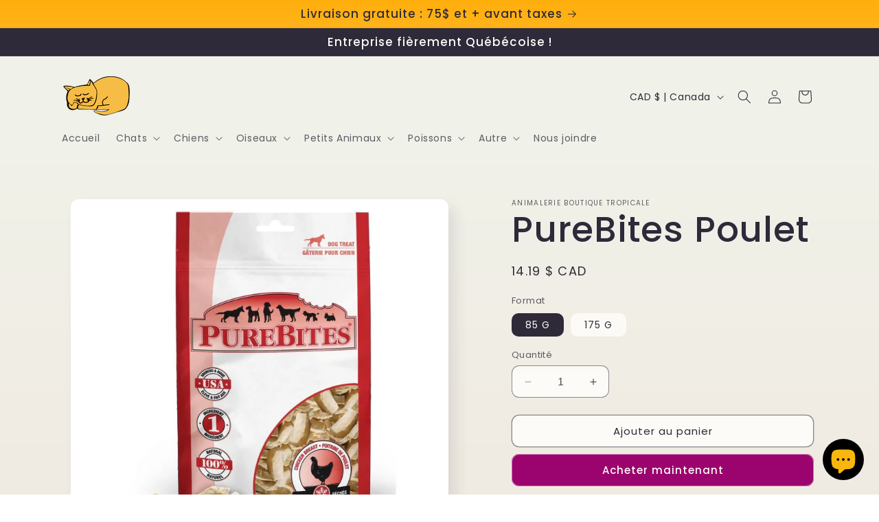

--- FILE ---
content_type: text/html; charset=utf-8
request_url: https://boutiquetropicale.ca/products/purebites-poulet
body_size: 48295
content:
<!doctype html>
<html class="no-js" lang="fr">
  <head>
    <meta charset="utf-8">
    <meta http-equiv="X-UA-Compatible" content="IE=edge">
    <meta name="viewport" content="width=device-width,initial-scale=1">
    <meta name="theme-color" content="">
    <link rel="canonical" href="https://boutiquetropicale.ca/products/purebites-poulet"><link rel="preconnect" href="https://fonts.shopifycdn.com" crossorigin><title>
      PureBites Poulet
 &ndash; Animalerie Boutique Tropicale</title>

    
      <meta name="description" content="‎Fabriqué avec seulement 1 ingrédient; Poitrine de poulet 100% pure provenant des États-Unis et fabriquée crue de qualité humaine.‎ ‎100% naturel, pur et facile à digérer sans aucun conservateur ajouté.‎ ‎En moyenne 3 calories par friandise et riche en protéines.‎ ‎Idéal pour les chiens ayant des problèmes de santé ou ">
    

    

<meta property="og:site_name" content="Animalerie Boutique Tropicale">
<meta property="og:url" content="https://boutiquetropicale.ca/products/purebites-poulet">
<meta property="og:title" content="PureBites Poulet">
<meta property="og:type" content="product">
<meta property="og:description" content="‎Fabriqué avec seulement 1 ingrédient; Poitrine de poulet 100% pure provenant des États-Unis et fabriquée crue de qualité humaine.‎ ‎100% naturel, pur et facile à digérer sans aucun conservateur ajouté.‎ ‎En moyenne 3 calories par friandise et riche en protéines.‎ ‎Idéal pour les chiens ayant des problèmes de santé ou "><meta property="og:image" content="http://boutiquetropicale.ca/cdn/shop/products/1PBPO-Image-1-800x800.jpg?v=1654794265">
  <meta property="og:image:secure_url" content="https://boutiquetropicale.ca/cdn/shop/products/1PBPO-Image-1-800x800.jpg?v=1654794265">
  <meta property="og:image:width" content="800">
  <meta property="og:image:height" content="800"><meta property="og:price:amount" content="14.19">
  <meta property="og:price:currency" content="CAD"><meta name="twitter:card" content="summary_large_image">
<meta name="twitter:title" content="PureBites Poulet">
<meta name="twitter:description" content="‎Fabriqué avec seulement 1 ingrédient; Poitrine de poulet 100% pure provenant des États-Unis et fabriquée crue de qualité humaine.‎ ‎100% naturel, pur et facile à digérer sans aucun conservateur ajouté.‎ ‎En moyenne 3 calories par friandise et riche en protéines.‎ ‎Idéal pour les chiens ayant des problèmes de santé ou ">


    <script src="//boutiquetropicale.ca/cdn/shop/t/8/assets/constants.js?v=58251544750838685771704904132" defer="defer"></script>
    <script src="//boutiquetropicale.ca/cdn/shop/t/8/assets/pubsub.js?v=158357773527763999511704904132" defer="defer"></script>
    <script src="//boutiquetropicale.ca/cdn/shop/t/8/assets/global.js?v=113367515774722599301704904132" defer="defer"></script><script src="//boutiquetropicale.ca/cdn/shop/t/8/assets/animations.js?v=88693664871331136111704904130" defer="defer"></script><script>window.performance && window.performance.mark && window.performance.mark('shopify.content_for_header.start');</script><meta name="google-site-verification" content="ERh8aTjyrWjUNKT1nJZ56zFI7qaKdTLp0Zt3OwSeitk">
<meta id="shopify-digital-wallet" name="shopify-digital-wallet" content="/60742664425/digital_wallets/dialog">
<meta name="shopify-checkout-api-token" content="76c29b3baedb4bcbbfc4d31808f1582d">
<meta id="in-context-paypal-metadata" data-shop-id="60742664425" data-venmo-supported="false" data-environment="production" data-locale="fr_FR" data-paypal-v4="true" data-currency="CAD">
<link rel="alternate" type="application/json+oembed" href="https://boutiquetropicale.ca/products/purebites-poulet.oembed">
<script async="async" src="/checkouts/internal/preloads.js?locale=fr-CA"></script>
<script id="apple-pay-shop-capabilities" type="application/json">{"shopId":60742664425,"countryCode":"CA","currencyCode":"CAD","merchantCapabilities":["supports3DS"],"merchantId":"gid:\/\/shopify\/Shop\/60742664425","merchantName":"Animalerie Boutique Tropicale","requiredBillingContactFields":["postalAddress","email","phone"],"requiredShippingContactFields":["postalAddress","email","phone"],"shippingType":"shipping","supportedNetworks":["visa","masterCard","interac"],"total":{"type":"pending","label":"Animalerie Boutique Tropicale","amount":"1.00"},"shopifyPaymentsEnabled":true,"supportsSubscriptions":true}</script>
<script id="shopify-features" type="application/json">{"accessToken":"76c29b3baedb4bcbbfc4d31808f1582d","betas":["rich-media-storefront-analytics"],"domain":"boutiquetropicale.ca","predictiveSearch":true,"shopId":60742664425,"locale":"fr"}</script>
<script>var Shopify = Shopify || {};
Shopify.shop = "animalerie-boutique-tropicale.myshopify.com";
Shopify.locale = "fr";
Shopify.currency = {"active":"CAD","rate":"1.0"};
Shopify.country = "CA";
Shopify.theme = {"name":"Sense","id":138812817641,"schema_name":"Sense","schema_version":"12.0.0","theme_store_id":1356,"role":"main"};
Shopify.theme.handle = "null";
Shopify.theme.style = {"id":null,"handle":null};
Shopify.cdnHost = "boutiquetropicale.ca/cdn";
Shopify.routes = Shopify.routes || {};
Shopify.routes.root = "/";</script>
<script type="module">!function(o){(o.Shopify=o.Shopify||{}).modules=!0}(window);</script>
<script>!function(o){function n(){var o=[];function n(){o.push(Array.prototype.slice.apply(arguments))}return n.q=o,n}var t=o.Shopify=o.Shopify||{};t.loadFeatures=n(),t.autoloadFeatures=n()}(window);</script>
<script id="shop-js-analytics" type="application/json">{"pageType":"product"}</script>
<script defer="defer" async type="module" src="//boutiquetropicale.ca/cdn/shopifycloud/shop-js/modules/v2/client.init-shop-cart-sync_BcDpqI9l.fr.esm.js"></script>
<script defer="defer" async type="module" src="//boutiquetropicale.ca/cdn/shopifycloud/shop-js/modules/v2/chunk.common_a1Rf5Dlz.esm.js"></script>
<script defer="defer" async type="module" src="//boutiquetropicale.ca/cdn/shopifycloud/shop-js/modules/v2/chunk.modal_Djra7sW9.esm.js"></script>
<script type="module">
  await import("//boutiquetropicale.ca/cdn/shopifycloud/shop-js/modules/v2/client.init-shop-cart-sync_BcDpqI9l.fr.esm.js");
await import("//boutiquetropicale.ca/cdn/shopifycloud/shop-js/modules/v2/chunk.common_a1Rf5Dlz.esm.js");
await import("//boutiquetropicale.ca/cdn/shopifycloud/shop-js/modules/v2/chunk.modal_Djra7sW9.esm.js");

  window.Shopify.SignInWithShop?.initShopCartSync?.({"fedCMEnabled":true,"windoidEnabled":true});

</script>
<script>(function() {
  var isLoaded = false;
  function asyncLoad() {
    if (isLoaded) return;
    isLoaded = true;
    var urls = ["https:\/\/cdn.langshop.app\/buckets\/app\/libs\/storefront\/sdk.js?proxy_prefix=\/apps\/langshop\u0026source=sct\u0026shop=animalerie-boutique-tropicale.myshopify.com","https:\/\/cdn.langshop.app\/buckets\/app\/libs\/storefront\/sdk.js?proxy_prefix=\/apps\/langshop\u0026source=sct\u0026shop=animalerie-boutique-tropicale.myshopify.com"];
    for (var i = 0; i < urls.length; i++) {
      var s = document.createElement('script');
      s.type = 'text/javascript';
      s.async = true;
      s.src = urls[i];
      var x = document.getElementsByTagName('script')[0];
      x.parentNode.insertBefore(s, x);
    }
  };
  if(window.attachEvent) {
    window.attachEvent('onload', asyncLoad);
  } else {
    window.addEventListener('load', asyncLoad, false);
  }
})();</script>
<script id="__st">var __st={"a":60742664425,"offset":-18000,"reqid":"57969d41-de1a-467d-9154-61bd5227ac1e-1769349830","pageurl":"boutiquetropicale.ca\/products\/purebites-poulet","u":"031c23007d97","p":"product","rtyp":"product","rid":7744406356201};</script>
<script>window.ShopifyPaypalV4VisibilityTracking = true;</script>
<script id="captcha-bootstrap">!function(){'use strict';const t='contact',e='account',n='new_comment',o=[[t,t],['blogs',n],['comments',n],[t,'customer']],c=[[e,'customer_login'],[e,'guest_login'],[e,'recover_customer_password'],[e,'create_customer']],r=t=>t.map((([t,e])=>`form[action*='/${t}']:not([data-nocaptcha='true']) input[name='form_type'][value='${e}']`)).join(','),a=t=>()=>t?[...document.querySelectorAll(t)].map((t=>t.form)):[];function s(){const t=[...o],e=r(t);return a(e)}const i='password',u='form_key',d=['recaptcha-v3-token','g-recaptcha-response','h-captcha-response',i],f=()=>{try{return window.sessionStorage}catch{return}},m='__shopify_v',_=t=>t.elements[u];function p(t,e,n=!1){try{const o=window.sessionStorage,c=JSON.parse(o.getItem(e)),{data:r}=function(t){const{data:e,action:n}=t;return t[m]||n?{data:e,action:n}:{data:t,action:n}}(c);for(const[e,n]of Object.entries(r))t.elements[e]&&(t.elements[e].value=n);n&&o.removeItem(e)}catch(o){console.error('form repopulation failed',{error:o})}}const l='form_type',E='cptcha';function T(t){t.dataset[E]=!0}const w=window,h=w.document,L='Shopify',v='ce_forms',y='captcha';let A=!1;((t,e)=>{const n=(g='f06e6c50-85a8-45c8-87d0-21a2b65856fe',I='https://cdn.shopify.com/shopifycloud/storefront-forms-hcaptcha/ce_storefront_forms_captcha_hcaptcha.v1.5.2.iife.js',D={infoText:'Protégé par hCaptcha',privacyText:'Confidentialité',termsText:'Conditions'},(t,e,n)=>{const o=w[L][v],c=o.bindForm;if(c)return c(t,g,e,D).then(n);var r;o.q.push([[t,g,e,D],n]),r=I,A||(h.body.append(Object.assign(h.createElement('script'),{id:'captcha-provider',async:!0,src:r})),A=!0)});var g,I,D;w[L]=w[L]||{},w[L][v]=w[L][v]||{},w[L][v].q=[],w[L][y]=w[L][y]||{},w[L][y].protect=function(t,e){n(t,void 0,e),T(t)},Object.freeze(w[L][y]),function(t,e,n,w,h,L){const[v,y,A,g]=function(t,e,n){const i=e?o:[],u=t?c:[],d=[...i,...u],f=r(d),m=r(i),_=r(d.filter((([t,e])=>n.includes(e))));return[a(f),a(m),a(_),s()]}(w,h,L),I=t=>{const e=t.target;return e instanceof HTMLFormElement?e:e&&e.form},D=t=>v().includes(t);t.addEventListener('submit',(t=>{const e=I(t);if(!e)return;const n=D(e)&&!e.dataset.hcaptchaBound&&!e.dataset.recaptchaBound,o=_(e),c=g().includes(e)&&(!o||!o.value);(n||c)&&t.preventDefault(),c&&!n&&(function(t){try{if(!f())return;!function(t){const e=f();if(!e)return;const n=_(t);if(!n)return;const o=n.value;o&&e.removeItem(o)}(t);const e=Array.from(Array(32),(()=>Math.random().toString(36)[2])).join('');!function(t,e){_(t)||t.append(Object.assign(document.createElement('input'),{type:'hidden',name:u})),t.elements[u].value=e}(t,e),function(t,e){const n=f();if(!n)return;const o=[...t.querySelectorAll(`input[type='${i}']`)].map((({name:t})=>t)),c=[...d,...o],r={};for(const[a,s]of new FormData(t).entries())c.includes(a)||(r[a]=s);n.setItem(e,JSON.stringify({[m]:1,action:t.action,data:r}))}(t,e)}catch(e){console.error('failed to persist form',e)}}(e),e.submit())}));const S=(t,e)=>{t&&!t.dataset[E]&&(n(t,e.some((e=>e===t))),T(t))};for(const o of['focusin','change'])t.addEventListener(o,(t=>{const e=I(t);D(e)&&S(e,y())}));const B=e.get('form_key'),M=e.get(l),P=B&&M;t.addEventListener('DOMContentLoaded',(()=>{const t=y();if(P)for(const e of t)e.elements[l].value===M&&p(e,B);[...new Set([...A(),...v().filter((t=>'true'===t.dataset.shopifyCaptcha))])].forEach((e=>S(e,t)))}))}(h,new URLSearchParams(w.location.search),n,t,e,['guest_login'])})(!0,!0)}();</script>
<script integrity="sha256-4kQ18oKyAcykRKYeNunJcIwy7WH5gtpwJnB7kiuLZ1E=" data-source-attribution="shopify.loadfeatures" defer="defer" src="//boutiquetropicale.ca/cdn/shopifycloud/storefront/assets/storefront/load_feature-a0a9edcb.js" crossorigin="anonymous"></script>
<script data-source-attribution="shopify.dynamic_checkout.dynamic.init">var Shopify=Shopify||{};Shopify.PaymentButton=Shopify.PaymentButton||{isStorefrontPortableWallets:!0,init:function(){window.Shopify.PaymentButton.init=function(){};var t=document.createElement("script");t.src="https://boutiquetropicale.ca/cdn/shopifycloud/portable-wallets/latest/portable-wallets.fr.js",t.type="module",document.head.appendChild(t)}};
</script>
<script data-source-attribution="shopify.dynamic_checkout.buyer_consent">
  function portableWalletsHideBuyerConsent(e){var t=document.getElementById("shopify-buyer-consent"),n=document.getElementById("shopify-subscription-policy-button");t&&n&&(t.classList.add("hidden"),t.setAttribute("aria-hidden","true"),n.removeEventListener("click",e))}function portableWalletsShowBuyerConsent(e){var t=document.getElementById("shopify-buyer-consent"),n=document.getElementById("shopify-subscription-policy-button");t&&n&&(t.classList.remove("hidden"),t.removeAttribute("aria-hidden"),n.addEventListener("click",e))}window.Shopify?.PaymentButton&&(window.Shopify.PaymentButton.hideBuyerConsent=portableWalletsHideBuyerConsent,window.Shopify.PaymentButton.showBuyerConsent=portableWalletsShowBuyerConsent);
</script>
<script>
  function portableWalletsCleanup(e){e&&e.src&&console.error("Failed to load portable wallets script "+e.src);var t=document.querySelectorAll("shopify-accelerated-checkout .shopify-payment-button__skeleton, shopify-accelerated-checkout-cart .wallet-cart-button__skeleton"),e=document.getElementById("shopify-buyer-consent");for(let e=0;e<t.length;e++)t[e].remove();e&&e.remove()}function portableWalletsNotLoadedAsModule(e){e instanceof ErrorEvent&&"string"==typeof e.message&&e.message.includes("import.meta")&&"string"==typeof e.filename&&e.filename.includes("portable-wallets")&&(window.removeEventListener("error",portableWalletsNotLoadedAsModule),window.Shopify.PaymentButton.failedToLoad=e,"loading"===document.readyState?document.addEventListener("DOMContentLoaded",window.Shopify.PaymentButton.init):window.Shopify.PaymentButton.init())}window.addEventListener("error",portableWalletsNotLoadedAsModule);
</script>

<script type="module" src="https://boutiquetropicale.ca/cdn/shopifycloud/portable-wallets/latest/portable-wallets.fr.js" onError="portableWalletsCleanup(this)" crossorigin="anonymous"></script>
<script nomodule>
  document.addEventListener("DOMContentLoaded", portableWalletsCleanup);
</script>

<link id="shopify-accelerated-checkout-styles" rel="stylesheet" media="screen" href="https://boutiquetropicale.ca/cdn/shopifycloud/portable-wallets/latest/accelerated-checkout-backwards-compat.css" crossorigin="anonymous">
<style id="shopify-accelerated-checkout-cart">
        #shopify-buyer-consent {
  margin-top: 1em;
  display: inline-block;
  width: 100%;
}

#shopify-buyer-consent.hidden {
  display: none;
}

#shopify-subscription-policy-button {
  background: none;
  border: none;
  padding: 0;
  text-decoration: underline;
  font-size: inherit;
  cursor: pointer;
}

#shopify-subscription-policy-button::before {
  box-shadow: none;
}

      </style>
<script id="sections-script" data-sections="header" defer="defer" src="//boutiquetropicale.ca/cdn/shop/t/8/compiled_assets/scripts.js?v=313"></script>
<script>window.performance && window.performance.mark && window.performance.mark('shopify.content_for_header.end');</script>


    <style data-shopify>
      @font-face {
  font-family: Poppins;
  font-weight: 400;
  font-style: normal;
  font-display: swap;
  src: url("//boutiquetropicale.ca/cdn/fonts/poppins/poppins_n4.0ba78fa5af9b0e1a374041b3ceaadf0a43b41362.woff2") format("woff2"),
       url("//boutiquetropicale.ca/cdn/fonts/poppins/poppins_n4.214741a72ff2596839fc9760ee7a770386cf16ca.woff") format("woff");
}

      @font-face {
  font-family: Poppins;
  font-weight: 700;
  font-style: normal;
  font-display: swap;
  src: url("//boutiquetropicale.ca/cdn/fonts/poppins/poppins_n7.56758dcf284489feb014a026f3727f2f20a54626.woff2") format("woff2"),
       url("//boutiquetropicale.ca/cdn/fonts/poppins/poppins_n7.f34f55d9b3d3205d2cd6f64955ff4b36f0cfd8da.woff") format("woff");
}

      @font-face {
  font-family: Poppins;
  font-weight: 400;
  font-style: italic;
  font-display: swap;
  src: url("//boutiquetropicale.ca/cdn/fonts/poppins/poppins_i4.846ad1e22474f856bd6b81ba4585a60799a9f5d2.woff2") format("woff2"),
       url("//boutiquetropicale.ca/cdn/fonts/poppins/poppins_i4.56b43284e8b52fc64c1fd271f289a39e8477e9ec.woff") format("woff");
}

      @font-face {
  font-family: Poppins;
  font-weight: 700;
  font-style: italic;
  font-display: swap;
  src: url("//boutiquetropicale.ca/cdn/fonts/poppins/poppins_i7.42fd71da11e9d101e1e6c7932199f925f9eea42d.woff2") format("woff2"),
       url("//boutiquetropicale.ca/cdn/fonts/poppins/poppins_i7.ec8499dbd7616004e21155106d13837fff4cf556.woff") format("woff");
}

      @font-face {
  font-family: Poppins;
  font-weight: 500;
  font-style: normal;
  font-display: swap;
  src: url("//boutiquetropicale.ca/cdn/fonts/poppins/poppins_n5.ad5b4b72b59a00358afc706450c864c3c8323842.woff2") format("woff2"),
       url("//boutiquetropicale.ca/cdn/fonts/poppins/poppins_n5.33757fdf985af2d24b32fcd84c9a09224d4b2c39.woff") format("woff");
}


      
        :root,
        .color-background-1 {
          --color-background: 253,251,247;
        
          --gradient-background: linear-gradient(180deg, rgba(240, 244, 236, 1), rgba(241, 235, 226, 1) 100%);
        

        

        --color-foreground: 46,42,57;
        --color-background-contrast: 228,200,145;
        --color-shadow: 46,42,57;
        --color-button: 155,4,111;
        --color-button-text: 253,251,247;
        --color-secondary-button: 253,251,247;
        --color-secondary-button-text: 46,42,57;
        --color-link: 46,42,57;
        --color-badge-foreground: 46,42,57;
        --color-badge-background: 253,251,247;
        --color-badge-border: 46,42,57;
        --payment-terms-background-color: rgb(253 251 247);
      }
      
        
        .color-background-2 {
          --color-background: 255,255,255;
        
          --gradient-background: linear-gradient(0deg, rgba(164, 190, 216, 1), rgba(255, 224, 218, 1) 25%, rgba(255, 175, 12, 1) 100%);
        

        

        --color-foreground: 46,42,57;
        --color-background-contrast: 191,191,191;
        --color-shadow: 46,42,57;
        --color-button: 46,42,57;
        --color-button-text: 237,255,167;
        --color-secondary-button: 255,255,255;
        --color-secondary-button-text: 46,42,57;
        --color-link: 46,42,57;
        --color-badge-foreground: 46,42,57;
        --color-badge-background: 255,255,255;
        --color-badge-border: 46,42,57;
        --payment-terms-background-color: rgb(255 255 255);
      }
      
        
        .color-inverse {
          --color-background: 46,42,57;
        
          --gradient-background: #2e2a39;
        

        

        --color-foreground: 253,251,247;
        --color-background-contrast: 58,53,72;
        --color-shadow: 46,42,57;
        --color-button: 253,251,247;
        --color-button-text: 46,42,57;
        --color-secondary-button: 46,42,57;
        --color-secondary-button-text: 253,251,247;
        --color-link: 253,251,247;
        --color-badge-foreground: 253,251,247;
        --color-badge-background: 46,42,57;
        --color-badge-border: 253,251,247;
        --payment-terms-background-color: rgb(46 42 57);
      }
      
        
        .color-accent-1 {
          --color-background: 155,4,111;
        
          --gradient-background: #9b046f;
        

        

        --color-foreground: 253,251,247;
        --color-background-contrast: 180,5,129;
        --color-shadow: 46,42,57;
        --color-button: 253,251,247;
        --color-button-text: 155,4,111;
        --color-secondary-button: 155,4,111;
        --color-secondary-button-text: 253,251,247;
        --color-link: 253,251,247;
        --color-badge-foreground: 253,251,247;
        --color-badge-background: 155,4,111;
        --color-badge-border: 253,251,247;
        --payment-terms-background-color: rgb(155 4 111);
      }
      
        
        .color-accent-2 {
          --color-background: 94,54,83;
        
          --gradient-background: linear-gradient(320deg, rgba(134, 16, 106, 1), rgba(94, 54, 83, 1) 100%);
        

        

        --color-foreground: 253,251,247;
        --color-background-contrast: 13,7,11;
        --color-shadow: 46,42,57;
        --color-button: 253,251,247;
        --color-button-text: 94,54,83;
        --color-secondary-button: 94,54,83;
        --color-secondary-button-text: 253,251,247;
        --color-link: 253,251,247;
        --color-badge-foreground: 253,251,247;
        --color-badge-background: 94,54,83;
        --color-badge-border: 253,251,247;
        --payment-terms-background-color: rgb(94 54 83);
      }
      
        
        .color-scheme-6c89d8b9-a00a-4322-ad70-a4200ee1c262 {
          --color-background: 253,251,247;
        
          --gradient-background: linear-gradient(180deg, rgba(240, 244, 236, 1), rgba(241, 235, 226, 1) 100%);
        

        

        --color-foreground: 46,42,57;
        --color-background-contrast: 228,200,145;
        --color-shadow: 46,42,57;
        --color-button: 155,4,111;
        --color-button-text: 253,251,247;
        --color-secondary-button: 253,251,247;
        --color-secondary-button-text: 46,42,57;
        --color-link: 46,42,57;
        --color-badge-foreground: 46,42,57;
        --color-badge-background: 253,251,247;
        --color-badge-border: 46,42,57;
        --payment-terms-background-color: rgb(253 251 247);
      }
      

      body, .color-background-1, .color-background-2, .color-inverse, .color-accent-1, .color-accent-2, .color-scheme-6c89d8b9-a00a-4322-ad70-a4200ee1c262 {
        color: rgba(var(--color-foreground), 0.75);
        background-color: rgb(var(--color-background));
      }

      :root {
        --font-body-family: Poppins, sans-serif;
        --font-body-style: normal;
        --font-body-weight: 400;
        --font-body-weight-bold: 700;

        --font-heading-family: Poppins, sans-serif;
        --font-heading-style: normal;
        --font-heading-weight: 500;

        --font-body-scale: 1.0;
        --font-heading-scale: 1.3;

        --media-padding: px;
        --media-border-opacity: 0.1;
        --media-border-width: 0px;
        --media-radius: 12px;
        --media-shadow-opacity: 0.1;
        --media-shadow-horizontal-offset: 10px;
        --media-shadow-vertical-offset: 12px;
        --media-shadow-blur-radius: 20px;
        --media-shadow-visible: 1;

        --page-width: 120rem;
        --page-width-margin: 0rem;

        --product-card-image-padding: 0.0rem;
        --product-card-corner-radius: 1.2rem;
        --product-card-text-alignment: center;
        --product-card-border-width: 0.0rem;
        --product-card-border-opacity: 0.1;
        --product-card-shadow-opacity: 0.05;
        --product-card-shadow-visible: 1;
        --product-card-shadow-horizontal-offset: 1.0rem;
        --product-card-shadow-vertical-offset: 1.0rem;
        --product-card-shadow-blur-radius: 3.5rem;

        --collection-card-image-padding: 0.0rem;
        --collection-card-corner-radius: 1.2rem;
        --collection-card-text-alignment: center;
        --collection-card-border-width: 0.0rem;
        --collection-card-border-opacity: 0.1;
        --collection-card-shadow-opacity: 0.05;
        --collection-card-shadow-visible: 1;
        --collection-card-shadow-horizontal-offset: 1.0rem;
        --collection-card-shadow-vertical-offset: 1.0rem;
        --collection-card-shadow-blur-radius: 3.5rem;

        --blog-card-image-padding: 0.0rem;
        --blog-card-corner-radius: 1.2rem;
        --blog-card-text-alignment: center;
        --blog-card-border-width: 0.0rem;
        --blog-card-border-opacity: 0.1;
        --blog-card-shadow-opacity: 0.05;
        --blog-card-shadow-visible: 1;
        --blog-card-shadow-horizontal-offset: 1.0rem;
        --blog-card-shadow-vertical-offset: 1.0rem;
        --blog-card-shadow-blur-radius: 3.5rem;

        --badge-corner-radius: 2.0rem;

        --popup-border-width: 1px;
        --popup-border-opacity: 0.1;
        --popup-corner-radius: 22px;
        --popup-shadow-opacity: 0.1;
        --popup-shadow-horizontal-offset: 10px;
        --popup-shadow-vertical-offset: 12px;
        --popup-shadow-blur-radius: 20px;

        --drawer-border-width: 1px;
        --drawer-border-opacity: 0.1;
        --drawer-shadow-opacity: 0.0;
        --drawer-shadow-horizontal-offset: 0px;
        --drawer-shadow-vertical-offset: 4px;
        --drawer-shadow-blur-radius: 5px;

        --spacing-sections-desktop: 36px;
        --spacing-sections-mobile: 25px;

        --grid-desktop-vertical-spacing: 40px;
        --grid-desktop-horizontal-spacing: 40px;
        --grid-mobile-vertical-spacing: 20px;
        --grid-mobile-horizontal-spacing: 20px;

        --text-boxes-border-opacity: 0.1;
        --text-boxes-border-width: 0px;
        --text-boxes-radius: 24px;
        --text-boxes-shadow-opacity: 0.0;
        --text-boxes-shadow-visible: 0;
        --text-boxes-shadow-horizontal-offset: 10px;
        --text-boxes-shadow-vertical-offset: 12px;
        --text-boxes-shadow-blur-radius: 20px;

        --buttons-radius: 10px;
        --buttons-radius-outset: 11px;
        --buttons-border-width: 1px;
        --buttons-border-opacity: 0.55;
        --buttons-shadow-opacity: 0.0;
        --buttons-shadow-visible: 0;
        --buttons-shadow-horizontal-offset: 0px;
        --buttons-shadow-vertical-offset: 4px;
        --buttons-shadow-blur-radius: 5px;
        --buttons-border-offset: 0.3px;

        --inputs-radius: 10px;
        --inputs-border-width: 1px;
        --inputs-border-opacity: 0.55;
        --inputs-shadow-opacity: 0.0;
        --inputs-shadow-horizontal-offset: 0px;
        --inputs-margin-offset: 0px;
        --inputs-shadow-vertical-offset: 4px;
        --inputs-shadow-blur-radius: 5px;
        --inputs-radius-outset: 11px;

        --variant-pills-radius: 10px;
        --variant-pills-border-width: 0px;
        --variant-pills-border-opacity: 0.1;
        --variant-pills-shadow-opacity: 0.0;
        --variant-pills-shadow-horizontal-offset: 0px;
        --variant-pills-shadow-vertical-offset: 4px;
        --variant-pills-shadow-blur-radius: 5px;
      }

      *,
      *::before,
      *::after {
        box-sizing: inherit;
      }

      html {
        box-sizing: border-box;
        font-size: calc(var(--font-body-scale) * 62.5%);
        height: 100%;
      }

      body {
        display: grid;
        grid-template-rows: auto auto 1fr auto;
        grid-template-columns: 100%;
        min-height: 100%;
        margin: 0;
        font-size: 1.5rem;
        letter-spacing: 0.06rem;
        line-height: calc(1 + 0.8 / var(--font-body-scale));
        font-family: var(--font-body-family);
        font-style: var(--font-body-style);
        font-weight: var(--font-body-weight);
      }

      @media screen and (min-width: 750px) {
        body {
          font-size: 1.6rem;
        }
      }
    </style>

    <link href="//boutiquetropicale.ca/cdn/shop/t/8/assets/base.css?v=127867003511637661291704904130" rel="stylesheet" type="text/css" media="all" />
<link rel="preload" as="font" href="//boutiquetropicale.ca/cdn/fonts/poppins/poppins_n4.0ba78fa5af9b0e1a374041b3ceaadf0a43b41362.woff2" type="font/woff2" crossorigin><link rel="preload" as="font" href="//boutiquetropicale.ca/cdn/fonts/poppins/poppins_n5.ad5b4b72b59a00358afc706450c864c3c8323842.woff2" type="font/woff2" crossorigin><link href="//boutiquetropicale.ca/cdn/shop/t/8/assets/component-localization-form.css?v=143319823105703127341704904131" rel="stylesheet" type="text/css" media="all" />
      <script src="//boutiquetropicale.ca/cdn/shop/t/8/assets/localization-form.js?v=161644695336821385561704904132" defer="defer"></script><link
        rel="stylesheet"
        href="//boutiquetropicale.ca/cdn/shop/t/8/assets/component-predictive-search.css?v=118923337488134913561704904131"
        media="print"
        onload="this.media='all'"
      ><script>
      document.documentElement.className = document.documentElement.className.replace('no-js', 'js');
      if (Shopify.designMode) {
        document.documentElement.classList.add('shopify-design-mode');
      }
    </script>
  <!-- BEGIN app block: shopify://apps/langshop/blocks/sdk/84899e01-2b29-42af-99d6-46d16daa2111 --><!-- BEGIN app snippet: config --><script type="text/javascript">
    /** Workaround for backward compatibility with old versions of localized themes */
    if (window.LangShopConfig && window.LangShopConfig.themeDynamics && window.LangShopConfig.themeDynamics.length) {
        themeDynamics = window.LangShopConfig.themeDynamics;
    } else {
        themeDynamics = [];
    }

    window.LangShopConfig = {
    "currentLanguage": "fr",
    "currentCurrency": "cad",
    "currentCountry": "CA",
    "shopifyLocales": [{"code":"fr","name":"français","endonym_name":"français","rootUrl":"\/"}    ],
    "shopifyCountries": [{"code":"AF","name":"Afghanistan", "currency":"CAD"},{"code":"ZA","name":"Afrique du Sud", "currency":"CAD"},{"code":"AL","name":"Albanie", "currency":"CAD"},{"code":"DZ","name":"Algérie", "currency":"CAD"},{"code":"DE","name":"Allemagne", "currency":"CAD"},{"code":"AD","name":"Andorre", "currency":"CAD"},{"code":"AO","name":"Angola", "currency":"CAD"},{"code":"AI","name":"Anguilla", "currency":"CAD"},{"code":"AG","name":"Antigua-et-Barbuda", "currency":"CAD"},{"code":"SA","name":"Arabie saoudite", "currency":"CAD"},{"code":"AR","name":"Argentine", "currency":"CAD"},{"code":"AM","name":"Arménie", "currency":"CAD"},{"code":"AW","name":"Aruba", "currency":"CAD"},{"code":"AU","name":"Australie", "currency":"CAD"},{"code":"AT","name":"Autriche", "currency":"CAD"},{"code":"AZ","name":"Azerbaïdjan", "currency":"CAD"},{"code":"BS","name":"Bahamas", "currency":"CAD"},{"code":"BH","name":"Bahreïn", "currency":"CAD"},{"code":"BD","name":"Bangladesh", "currency":"CAD"},{"code":"BB","name":"Barbade", "currency":"CAD"},{"code":"BE","name":"Belgique", "currency":"CAD"},{"code":"BZ","name":"Belize", "currency":"CAD"},{"code":"BJ","name":"Bénin", "currency":"CAD"},{"code":"BM","name":"Bermudes", "currency":"CAD"},{"code":"BT","name":"Bhoutan", "currency":"CAD"},{"code":"BY","name":"Biélorussie", "currency":"CAD"},{"code":"BO","name":"Bolivie", "currency":"CAD"},{"code":"BA","name":"Bosnie-Herzégovine", "currency":"CAD"},{"code":"BW","name":"Botswana", "currency":"CAD"},{"code":"BR","name":"Brésil", "currency":"CAD"},{"code":"BN","name":"Brunei", "currency":"CAD"},{"code":"BG","name":"Bulgarie", "currency":"CAD"},{"code":"BF","name":"Burkina Faso", "currency":"CAD"},{"code":"BI","name":"Burundi", "currency":"CAD"},{"code":"KH","name":"Cambodge", "currency":"CAD"},{"code":"CM","name":"Cameroun", "currency":"CAD"},{"code":"CA","name":"Canada", "currency":"CAD"},{"code":"CV","name":"Cap-Vert", "currency":"CAD"},{"code":"CL","name":"Chili", "currency":"CAD"},{"code":"CN","name":"Chine", "currency":"CAD"},{"code":"CY","name":"Chypre", "currency":"CAD"},{"code":"CO","name":"Colombie", "currency":"CAD"},{"code":"KM","name":"Comores", "currency":"CAD"},{"code":"CG","name":"Congo-Brazzaville", "currency":"CAD"},{"code":"CD","name":"Congo-Kinshasa", "currency":"CAD"},{"code":"KR","name":"Corée du Sud", "currency":"CAD"},{"code":"CR","name":"Costa Rica", "currency":"CAD"},{"code":"CI","name":"Côte d’Ivoire", "currency":"CAD"},{"code":"HR","name":"Croatie", "currency":"CAD"},{"code":"CW","name":"Curaçao", "currency":"CAD"},{"code":"DK","name":"Danemark", "currency":"CAD"},{"code":"DJ","name":"Djibouti", "currency":"CAD"},{"code":"DM","name":"Dominique", "currency":"CAD"},{"code":"EG","name":"Égypte", "currency":"CAD"},{"code":"AE","name":"Émirats arabes unis", "currency":"CAD"},{"code":"EC","name":"Équateur", "currency":"CAD"},{"code":"ER","name":"Érythrée", "currency":"CAD"},{"code":"ES","name":"Espagne", "currency":"CAD"},{"code":"EE","name":"Estonie", "currency":"CAD"},{"code":"SZ","name":"Eswatini", "currency":"CAD"},{"code":"VA","name":"État de la Cité du Vatican", "currency":"CAD"},{"code":"US","name":"États-Unis", "currency":"CAD"},{"code":"ET","name":"Éthiopie", "currency":"CAD"},{"code":"FJ","name":"Fidji", "currency":"CAD"},{"code":"FI","name":"Finlande", "currency":"CAD"},{"code":"FR","name":"France", "currency":"CAD"},{"code":"GA","name":"Gabon", "currency":"CAD"},{"code":"GM","name":"Gambie", "currency":"CAD"},{"code":"GE","name":"Géorgie", "currency":"CAD"},{"code":"GS","name":"Géorgie du Sud-et-les Îles Sandwich du Sud", "currency":"CAD"},{"code":"GH","name":"Ghana", "currency":"CAD"},{"code":"GI","name":"Gibraltar", "currency":"CAD"},{"code":"GR","name":"Grèce", "currency":"CAD"},{"code":"GD","name":"Grenade", "currency":"CAD"},{"code":"GL","name":"Groenland", "currency":"CAD"},{"code":"GP","name":"Guadeloupe", "currency":"CAD"},{"code":"GT","name":"Guatemala", "currency":"CAD"},{"code":"GG","name":"Guernesey", "currency":"CAD"},{"code":"GN","name":"Guinée", "currency":"CAD"},{"code":"GQ","name":"Guinée équatoriale", "currency":"CAD"},{"code":"GW","name":"Guinée-Bissau", "currency":"CAD"},{"code":"GY","name":"Guyana", "currency":"CAD"},{"code":"GF","name":"Guyane française", "currency":"CAD"},{"code":"HT","name":"Haïti", "currency":"CAD"},{"code":"HN","name":"Honduras", "currency":"CAD"},{"code":"HU","name":"Hongrie", "currency":"CAD"},{"code":"CX","name":"Île Christmas", "currency":"CAD"},{"code":"NF","name":"Île Norfolk", "currency":"CAD"},{"code":"IM","name":"Île de Man", "currency":"CAD"},{"code":"AC","name":"Île de l’Ascension", "currency":"CAD"},{"code":"AX","name":"Îles Åland", "currency":"CAD"},{"code":"KY","name":"Îles Caïmans", "currency":"CAD"},{"code":"CC","name":"Îles Cocos", "currency":"CAD"},{"code":"CK","name":"Îles Cook", "currency":"CAD"},{"code":"FO","name":"Îles Féroé", "currency":"CAD"},{"code":"FK","name":"Îles Malouines", "currency":"CAD"},{"code":"PN","name":"Îles Pitcairn", "currency":"CAD"},{"code":"SB","name":"Îles Salomon", "currency":"CAD"},{"code":"TC","name":"Îles Turques-et-Caïques", "currency":"CAD"},{"code":"VG","name":"Îles Vierges britanniques", "currency":"CAD"},{"code":"UM","name":"Îles mineures éloignées des États-Unis", "currency":"CAD"},{"code":"IN","name":"Inde", "currency":"CAD"},{"code":"ID","name":"Indonésie", "currency":"CAD"},{"code":"IQ","name":"Irak", "currency":"CAD"},{"code":"IE","name":"Irlande", "currency":"CAD"},{"code":"IS","name":"Islande", "currency":"CAD"},{"code":"IL","name":"Israël", "currency":"CAD"},{"code":"IT","name":"Italie", "currency":"CAD"},{"code":"JM","name":"Jamaïque", "currency":"CAD"},{"code":"JP","name":"Japon", "currency":"CAD"},{"code":"JE","name":"Jersey", "currency":"CAD"},{"code":"JO","name":"Jordanie", "currency":"CAD"},{"code":"KZ","name":"Kazakhstan", "currency":"CAD"},{"code":"KE","name":"Kenya", "currency":"CAD"},{"code":"KG","name":"Kirghizstan", "currency":"CAD"},{"code":"KI","name":"Kiribati", "currency":"CAD"},{"code":"XK","name":"Kosovo", "currency":"CAD"},{"code":"KW","name":"Koweït", "currency":"CAD"},{"code":"RE","name":"La Réunion", "currency":"CAD"},{"code":"LA","name":"Laos", "currency":"CAD"},{"code":"LS","name":"Lesotho", "currency":"CAD"},{"code":"LV","name":"Lettonie", "currency":"CAD"},{"code":"LB","name":"Liban", "currency":"CAD"},{"code":"LR","name":"Liberia", "currency":"CAD"},{"code":"LY","name":"Libye", "currency":"CAD"},{"code":"LI","name":"Liechtenstein", "currency":"CAD"},{"code":"LT","name":"Lituanie", "currency":"CAD"},{"code":"LU","name":"Luxembourg", "currency":"CAD"},{"code":"MK","name":"Macédoine du Nord", "currency":"CAD"},{"code":"MG","name":"Madagascar", "currency":"CAD"},{"code":"MY","name":"Malaisie", "currency":"CAD"},{"code":"MW","name":"Malawi", "currency":"CAD"},{"code":"MV","name":"Maldives", "currency":"CAD"},{"code":"ML","name":"Mali", "currency":"CAD"},{"code":"MT","name":"Malte", "currency":"CAD"},{"code":"MA","name":"Maroc", "currency":"CAD"},{"code":"MQ","name":"Martinique", "currency":"CAD"},{"code":"MU","name":"Maurice", "currency":"CAD"},{"code":"MR","name":"Mauritanie", "currency":"CAD"},{"code":"YT","name":"Mayotte", "currency":"CAD"},{"code":"MX","name":"Mexique", "currency":"CAD"},{"code":"MD","name":"Moldavie", "currency":"CAD"},{"code":"MC","name":"Monaco", "currency":"CAD"},{"code":"MN","name":"Mongolie", "currency":"CAD"},{"code":"ME","name":"Monténégro", "currency":"CAD"},{"code":"MS","name":"Montserrat", "currency":"CAD"},{"code":"MZ","name":"Mozambique", "currency":"CAD"},{"code":"MM","name":"Myanmar (Birmanie)", "currency":"CAD"},{"code":"NA","name":"Namibie", "currency":"CAD"},{"code":"NR","name":"Nauru", "currency":"CAD"},{"code":"NP","name":"Népal", "currency":"CAD"},{"code":"NI","name":"Nicaragua", "currency":"CAD"},{"code":"NE","name":"Niger", "currency":"CAD"},{"code":"NG","name":"Nigeria", "currency":"CAD"},{"code":"NU","name":"Niue", "currency":"CAD"},{"code":"NO","name":"Norvège", "currency":"CAD"},{"code":"NC","name":"Nouvelle-Calédonie", "currency":"CAD"},{"code":"NZ","name":"Nouvelle-Zélande", "currency":"CAD"},{"code":"OM","name":"Oman", "currency":"CAD"},{"code":"UG","name":"Ouganda", "currency":"CAD"},{"code":"UZ","name":"Ouzbékistan", "currency":"CAD"},{"code":"PK","name":"Pakistan", "currency":"CAD"},{"code":"PA","name":"Panama", "currency":"CAD"},{"code":"PG","name":"Papouasie-Nouvelle-Guinée", "currency":"CAD"},{"code":"PY","name":"Paraguay", "currency":"CAD"},{"code":"NL","name":"Pays-Bas", "currency":"CAD"},{"code":"BQ","name":"Pays-Bas caribéens", "currency":"CAD"},{"code":"PE","name":"Pérou", "currency":"CAD"},{"code":"PH","name":"Philippines", "currency":"CAD"},{"code":"PL","name":"Pologne", "currency":"CAD"},{"code":"PF","name":"Polynésie française", "currency":"CAD"},{"code":"PT","name":"Portugal", "currency":"CAD"},{"code":"QA","name":"Qatar", "currency":"CAD"},{"code":"HK","name":"R.A.S. chinoise de Hong Kong", "currency":"CAD"},{"code":"MO","name":"R.A.S. chinoise de Macao", "currency":"CAD"},{"code":"CF","name":"République centrafricaine", "currency":"CAD"},{"code":"DO","name":"République dominicaine", "currency":"CAD"},{"code":"RO","name":"Roumanie", "currency":"CAD"},{"code":"GB","name":"Royaume-Uni", "currency":"CAD"},{"code":"RU","name":"Russie", "currency":"CAD"},{"code":"RW","name":"Rwanda", "currency":"CAD"},{"code":"EH","name":"Sahara occidental", "currency":"CAD"},{"code":"BL","name":"Saint-Barthélemy", "currency":"CAD"},{"code":"KN","name":"Saint-Christophe-et-Niévès", "currency":"CAD"},{"code":"SM","name":"Saint-Marin", "currency":"CAD"},{"code":"MF","name":"Saint-Martin", "currency":"CAD"},{"code":"SX","name":"Saint-Martin (partie néerlandaise)", "currency":"CAD"},{"code":"PM","name":"Saint-Pierre-et-Miquelon", "currency":"CAD"},{"code":"VC","name":"Saint-Vincent-et-les Grenadines", "currency":"CAD"},{"code":"SH","name":"Sainte-Hélène", "currency":"CAD"},{"code":"LC","name":"Sainte-Lucie", "currency":"CAD"},{"code":"SV","name":"Salvador", "currency":"CAD"},{"code":"WS","name":"Samoa", "currency":"CAD"},{"code":"ST","name":"Sao Tomé-et-Principe", "currency":"CAD"},{"code":"SN","name":"Sénégal", "currency":"CAD"},{"code":"RS","name":"Serbie", "currency":"CAD"},{"code":"SC","name":"Seychelles", "currency":"CAD"},{"code":"SL","name":"Sierra Leone", "currency":"CAD"},{"code":"SG","name":"Singapour", "currency":"CAD"},{"code":"SK","name":"Slovaquie", "currency":"CAD"},{"code":"SI","name":"Slovénie", "currency":"CAD"},{"code":"SO","name":"Somalie", "currency":"CAD"},{"code":"SD","name":"Soudan", "currency":"CAD"},{"code":"SS","name":"Soudan du Sud", "currency":"CAD"},{"code":"LK","name":"Sri Lanka", "currency":"CAD"},{"code":"SE","name":"Suède", "currency":"CAD"},{"code":"CH","name":"Suisse", "currency":"CAD"},{"code":"SR","name":"Suriname", "currency":"CAD"},{"code":"SJ","name":"Svalbard et Jan Mayen", "currency":"CAD"},{"code":"TJ","name":"Tadjikistan", "currency":"CAD"},{"code":"TW","name":"Taïwan", "currency":"CAD"},{"code":"TZ","name":"Tanzanie", "currency":"CAD"},{"code":"TD","name":"Tchad", "currency":"CAD"},{"code":"CZ","name":"Tchéquie", "currency":"CAD"},{"code":"TF","name":"Terres australes françaises", "currency":"CAD"},{"code":"IO","name":"Territoire britannique de l’océan Indien", "currency":"CAD"},{"code":"PS","name":"Territoires palestiniens", "currency":"CAD"},{"code":"TH","name":"Thaïlande", "currency":"CAD"},{"code":"TL","name":"Timor oriental", "currency":"CAD"},{"code":"TG","name":"Togo", "currency":"CAD"},{"code":"TK","name":"Tokelau", "currency":"CAD"},{"code":"TO","name":"Tonga", "currency":"CAD"},{"code":"TT","name":"Trinité-et-Tobago", "currency":"CAD"},{"code":"TA","name":"Tristan da Cunha", "currency":"CAD"},{"code":"TN","name":"Tunisie", "currency":"CAD"},{"code":"TM","name":"Turkménistan", "currency":"CAD"},{"code":"TR","name":"Turquie", "currency":"CAD"},{"code":"TV","name":"Tuvalu", "currency":"CAD"},{"code":"UA","name":"Ukraine", "currency":"CAD"},{"code":"UY","name":"Uruguay", "currency":"CAD"},{"code":"VU","name":"Vanuatu", "currency":"CAD"},{"code":"VE","name":"Venezuela", "currency":"CAD"},{"code":"VN","name":"Viêt Nam", "currency":"CAD"},{"code":"WF","name":"Wallis-et-Futuna", "currency":"CAD"},{"code":"YE","name":"Yémen", "currency":"CAD"},{"code":"ZM","name":"Zambie", "currency":"CAD"},{"code":"ZW","name":"Zimbabwe", "currency":"CAD"}    ],
    "shopifyCurrencies": ["CAD"],
    "originalLanguage": {"code":"fr","alias":null,"title":"French","icon":null,"published":true,"active":false},
    "targetLanguages": [{"code":"en","alias":null,"title":"English","icon":null,"published":false,"active":true}],
    "languagesSwitchers": [{"id":99300871,"title":null,"type":"dropdown","status":"admin-only","display":"all","position":"bottom-right","offset":"10px","shortTitles":false,"isolateStyles":true,"icons":"rounded","sprite":"flags","defaultStyles":true,"devices":{"mobile":{"visible":true,"minWidth":null,"maxWidth":{"value":480,"dimension":"px"}},"tablet":{"visible":true,"minWidth":{"value":481,"dimension":"px"},"maxWidth":{"value":1023,"dimension":"px"}},"desktop":{"visible":true,"minWidth":{"value":1024,"dimension":"px"},"maxWidth":null}},"styles":{"dropdown":{"activeContainer":{"padding":{"top":{"value":8,"dimension":"px"},"right":{"value":10,"dimension":"px"},"bottom":{"value":8,"dimension":"px"},"left":{"value":10,"dimension":"px"}},"background":"rgba(255,255,255,.95)","borderRadius":{"topLeft":{"value":0,"dimension":"px"},"topRight":{"value":0,"dimension":"px"},"bottomLeft":{"value":0,"dimension":"px"},"bottomRight":{"value":0,"dimension":"px"}},"borderTop":{"color":"rgba(224, 224, 224, 1)","style":"solid","width":{"value":1,"dimension":"px"}},"borderRight":{"color":"rgba(224, 224, 224, 1)","style":"solid","width":{"value":1,"dimension":"px"}},"borderBottom":{"color":"rgba(224, 224, 224, 1)","style":"solid","width":{"value":1,"dimension":"px"}},"borderLeft":{"color":"rgba(224, 224, 224, 1)","style":"solid","width":{"value":1,"dimension":"px"}}},"activeContainerHovered":null,"activeItem":{"fontSize":{"value":13,"dimension":"px"},"fontFamily":"Open Sans","color":"rgba(39, 46, 49, 1)"},"activeItemHovered":null,"activeItemIcon":{"offset":{"value":10,"dimension":"px"},"position":"left"},"dropdownContainer":{"animation":"sliding","background":"rgba(255,255,255,.95)","borderRadius":{"topLeft":{"value":0,"dimension":"px"},"topRight":{"value":0,"dimension":"px"},"bottomLeft":{"value":0,"dimension":"px"},"bottomRight":{"value":0,"dimension":"px"}},"borderTop":{"color":"rgba(224, 224, 224, 1)","style":"solid","width":{"value":1,"dimension":"px"}},"borderRight":{"color":"rgba(224, 224, 224, 1)","style":"solid","width":{"value":1,"dimension":"px"}},"borderBottom":{"color":"rgba(224, 224, 224, 1)","style":"solid","width":{"value":1,"dimension":"px"}},"borderLeft":{"color":"rgba(224, 224, 224, 1)","style":"solid","width":{"value":1,"dimension":"px"}},"padding":{"top":{"value":0,"dimension":"px"},"right":{"value":0,"dimension":"px"},"bottom":{"value":0,"dimension":"px"},"left":{"value":0,"dimension":"px"}}},"dropdownContainerHovered":null,"dropdownItem":{"padding":{"top":{"value":8,"dimension":"px"},"right":{"value":10,"dimension":"px"},"bottom":{"value":8,"dimension":"px"},"left":{"value":10,"dimension":"px"}},"fontSize":{"value":13,"dimension":"px"},"fontFamily":"Open Sans","color":"rgba(39, 46, 49, 1)"},"dropdownItemHovered":{"color":"rgba(27, 160, 227, 1)"},"dropdownItemIcon":{"position":"left","offset":{"value":10,"dimension":"px"}},"arrow":{"color":"rgba(39, 46, 49, 1)","position":"right","offset":{"value":20,"dimension":"px"},"size":{"value":6,"dimension":"px"}}},"inline":{"container":{"background":"rgba(255,255,255,.95)","borderRadius":{"topLeft":{"value":4,"dimension":"px"},"topRight":{"value":4,"dimension":"px"},"bottomLeft":{"value":4,"dimension":"px"},"bottomRight":{"value":4,"dimension":"px"}},"borderTop":{"color":"rgba(224, 224, 224, 1)","style":"solid","width":{"value":1,"dimension":"px"}},"borderRight":{"color":"rgba(224, 224, 224, 1)","style":"solid","width":{"value":1,"dimension":"px"}},"borderBottom":{"color":"rgba(224, 224, 224, 1)","style":"solid","width":{"value":1,"dimension":"px"}},"borderLeft":{"color":"rgba(224, 224, 224, 1)","style":"solid","width":{"value":1,"dimension":"px"}}},"containerHovered":null,"item":{"background":"transparent","padding":{"top":{"value":8,"dimension":"px"},"right":{"value":10,"dimension":"px"},"bottom":{"value":8,"dimension":"px"},"left":{"value":10,"dimension":"px"}},"fontSize":{"value":13,"dimension":"px"},"fontFamily":"Open Sans","color":"rgba(39, 46, 49, 1)"},"itemHovered":{"background":"rgba(245, 245, 245, 1)","color":"rgba(39, 46, 49, 1)"},"itemActive":{"background":"rgba(245, 245, 245, 1)","color":"rgba(27, 160, 227, 1)"},"itemIcon":{"position":"left","offset":{"value":10,"dimension":"px"}}},"ios":{"activeContainer":{"padding":{"top":{"value":0,"dimension":"px"},"right":{"value":0,"dimension":"px"},"bottom":{"value":0,"dimension":"px"},"left":{"value":0,"dimension":"px"}},"background":"rgba(255,255,255,.95)","borderRadius":{"topLeft":{"value":0,"dimension":"px"},"topRight":{"value":0,"dimension":"px"},"bottomLeft":{"value":0,"dimension":"px"},"bottomRight":{"value":0,"dimension":"px"}},"borderTop":{"color":"rgba(224, 224, 224, 1)","style":"solid","width":{"value":1,"dimension":"px"}},"borderRight":{"color":"rgba(224, 224, 224, 1)","style":"solid","width":{"value":1,"dimension":"px"}},"borderBottom":{"color":"rgba(224, 224, 224, 1)","style":"solid","width":{"value":1,"dimension":"px"}},"borderLeft":{"color":"rgba(224, 224, 224, 1)","style":"solid","width":{"value":1,"dimension":"px"}}},"activeContainerHovered":null,"activeItem":{"fontSize":{"value":13,"dimension":"px"},"fontFamily":"Open Sans","color":"rgba(39, 46, 49, 1)","padding":{"top":{"value":8,"dimension":"px"},"right":{"value":10,"dimension":"px"},"bottom":{"value":8,"dimension":"px"},"left":{"value":10,"dimension":"px"}}},"activeItemHovered":null,"activeItemIcon":{"position":"left","offset":{"value":10,"dimension":"px"}},"modalOverlay":{"background":"rgba(0, 0, 0, 0.7)"},"wheelButtonsContainer":{"background":"rgba(255, 255, 255, 1)","padding":{"top":{"value":8,"dimension":"px"},"right":{"value":10,"dimension":"px"},"bottom":{"value":8,"dimension":"px"},"left":{"value":10,"dimension":"px"}},"borderTop":{"color":"rgba(224, 224, 224, 1)","style":"solid","width":{"value":0,"dimension":"px"}},"borderRight":{"color":"rgba(224, 224, 224, 1)","style":"solid","width":{"value":0,"dimension":"px"}},"borderBottom":{"color":"rgba(224, 224, 224, 1)","style":"solid","width":{"value":1,"dimension":"px"}},"borderLeft":{"color":"rgba(224, 224, 224, 1)","style":"solid","width":{"value":0,"dimension":"px"}}},"wheelCloseButton":{"fontSize":{"value":14,"dimension":"px"},"fontFamily":"Open Sans","color":"rgba(39, 46, 49, 1)","fontWeight":"bold"},"wheelCloseButtonHover":null,"wheelSubmitButton":{"fontSize":{"value":14,"dimension":"px"},"fontFamily":"Open Sans","color":"rgba(39, 46, 49, 1)","fontWeight":"bold"},"wheelSubmitButtonHover":null,"wheelPanelContainer":{"background":"rgba(255, 255, 255, 1)"},"wheelLine":{"borderTop":{"color":"rgba(224, 224, 224, 1)","style":"solid","width":{"value":1,"dimension":"px"}},"borderRight":{"color":"rgba(224, 224, 224, 1)","style":"solid","width":{"value":0,"dimension":"px"}},"borderBottom":{"color":"rgba(224, 224, 224, 1)","style":"solid","width":{"value":1,"dimension":"px"}},"borderLeft":{"color":"rgba(224, 224, 224, 1)","style":"solid","width":{"value":0,"dimension":"px"}}},"wheelItem":{"background":"transparent","padding":{"top":{"value":8,"dimension":"px"},"right":{"value":10,"dimension":"px"},"bottom":{"value":8,"dimension":"px"},"left":{"value":10,"dimension":"px"}},"fontSize":{"value":13,"dimension":"px"},"fontFamily":"Open Sans","color":"rgba(39, 46, 49, 1)","justifyContent":"flex-start"},"wheelItemIcon":{"position":"left","offset":{"value":10,"dimension":"px"}}},"modal":{"activeContainer":{"padding":{"top":{"value":0,"dimension":"px"},"right":{"value":0,"dimension":"px"},"bottom":{"value":0,"dimension":"px"},"left":{"value":0,"dimension":"px"}},"background":"rgba(255,255,255,.95)","borderRadius":{"topLeft":{"value":0,"dimension":"px"},"topRight":{"value":0,"dimension":"px"},"bottomLeft":{"value":0,"dimension":"px"},"bottomRight":{"value":0,"dimension":"px"}},"borderTop":{"color":"rgba(224, 224, 224, 1)","style":"solid","width":{"value":1,"dimension":"px"}},"borderRight":{"color":"rgba(224, 224, 224, 1)","style":"solid","width":{"value":1,"dimension":"px"}},"borderBottom":{"color":"rgba(224, 224, 224, 1)","style":"solid","width":{"value":1,"dimension":"px"}},"borderLeft":{"color":"rgba(224, 224, 224, 1)","style":"solid","width":{"value":1,"dimension":"px"}}},"activeContainerHovered":null,"activeItem":{"fontSize":{"value":13,"dimension":"px"},"fontFamily":"Open Sans","color":"rgba(39, 46, 49, 1)","padding":{"top":{"value":8,"dimension":"px"},"right":{"value":10,"dimension":"px"},"bottom":{"value":8,"dimension":"px"},"left":{"value":10,"dimension":"px"}}},"activeItemHovered":null,"activeItemIcon":{"position":"left","offset":{"value":10,"dimension":"px"}},"modalOverlay":{"background":"rgba(0, 0, 0, 0.7)"},"modalContent":{"animation":"sliding-down","background":"rgba(255, 255, 255, 1)","maxHeight":{"value":80,"dimension":"vh"},"maxWidth":{"value":80,"dimension":"vw"},"width":{"value":320,"dimension":"px"}},"modalContentHover":null,"modalItem":{"reverseElements":true,"fontSize":{"value":11,"dimension":"px"},"fontFamily":"Open Sans","color":"rgba(102, 102, 102, 1)","textTransform":"uppercase","fontWeight":"bold","justifyContent":"space-between","letterSpacing":{"value":3,"dimension":"px"},"padding":{"top":{"value":20,"dimension":"px"},"right":{"value":26,"dimension":"px"},"bottom":{"value":20,"dimension":"px"},"left":{"value":26,"dimension":"px"}}},"modalItemIcon":{"offset":{"value":20,"dimension":"px"}},"modalItemRadio":{"size":{"value":20,"dimension":"px"},"offset":{"value":20,"dimension":"px"},"color":"rgba(193, 202, 202, 1)"},"modalItemHovered":{"background":"rgba(255, 103, 99, 0.5)","color":"rgba(254, 236, 233, 1)"},"modalItemHoveredRadio":{"size":{"value":20,"dimension":"px"},"offset":{"value":20,"dimension":"px"},"color":"rgba(254, 236, 233, 1)"},"modalActiveItem":{"fontSize":{"value":15,"dimension":"px"},"color":"rgba(254, 236, 233, 1)","background":"rgba(255, 103, 99, 1)"},"modalActiveItemRadio":{"size":{"value":24,"dimension":"px"},"offset":{"value":18,"dimension":"px"},"color":"rgba(255, 255, 255, 1)"},"modalActiveItemHovered":null,"modalActiveItemHoveredRadio":null},"select":{"container":{"background":"rgba(255,255,255, 1)","borderRadius":{"topLeft":{"value":4,"dimension":"px"},"topRight":{"value":4,"dimension":"px"},"bottomLeft":{"value":4,"dimension":"px"},"bottomRight":{"value":4,"dimension":"px"}},"borderTop":{"color":"rgba(204, 204, 204, 1)","style":"solid","width":{"value":1,"dimension":"px"}},"borderRight":{"color":"rgba(204, 204, 204, 1)","style":"solid","width":{"value":1,"dimension":"px"}},"borderBottom":{"color":"rgba(204, 204, 204, 1)","style":"solid","width":{"value":1,"dimension":"px"}},"borderLeft":{"color":"rgba(204, 204, 204, 1)","style":"solid","width":{"value":1,"dimension":"px"}}},"text":{"padding":{"top":{"value":5,"dimension":"px"},"right":{"value":8,"dimension":"px"},"bottom":{"value":5,"dimension":"px"},"left":{"value":8,"dimension":"px"}},"fontSize":{"value":13,"dimension":"px"},"fontFamily":"Open Sans","color":"rgba(39, 46, 49, 1)"}}}}],
    "defaultCurrency": {"code":"cad","title":"Canadian Dollar","icon":null,"rate":1.2763,"formatWithCurrency":"${{amount}} CAD","formatWithoutCurrency":"${{amount}}"},
    "targetCurrencies": [{"code":"usd","title":"US Dollar","icon":null,"rate":1,"formatWithCurrency":"${{amount}} USD","formatWithoutCurrency":"${{amount}}"}],
    "currenciesSwitchers": [{"id":38486615,"title":null,"type":"dropdown","status":"admin-only","display":"all","position":"bottom-left","offset":"10px","shortTitles":false,"isolateStyles":true,"icons":"rounded","sprite":"flags","defaultStyles":true,"devices":{"mobile":{"visible":true,"minWidth":null,"maxWidth":{"value":480,"dimension":"px"}},"tablet":{"visible":true,"minWidth":{"value":481,"dimension":"px"},"maxWidth":{"value":1023,"dimension":"px"}},"desktop":{"visible":true,"minWidth":{"value":1024,"dimension":"px"},"maxWidth":null}},"styles":{"dropdown":{"activeContainer":{"padding":{"top":{"value":8,"dimension":"px"},"right":{"value":10,"dimension":"px"},"bottom":{"value":8,"dimension":"px"},"left":{"value":10,"dimension":"px"}},"background":"rgba(255,255,255,.95)","borderRadius":{"topLeft":{"value":0,"dimension":"px"},"topRight":{"value":0,"dimension":"px"},"bottomLeft":{"value":0,"dimension":"px"},"bottomRight":{"value":0,"dimension":"px"}},"borderTop":{"color":"rgba(224, 224, 224, 1)","style":"solid","width":{"value":1,"dimension":"px"}},"borderRight":{"color":"rgba(224, 224, 224, 1)","style":"solid","width":{"value":1,"dimension":"px"}},"borderBottom":{"color":"rgba(224, 224, 224, 1)","style":"solid","width":{"value":1,"dimension":"px"}},"borderLeft":{"color":"rgba(224, 224, 224, 1)","style":"solid","width":{"value":1,"dimension":"px"}}},"activeContainerHovered":null,"activeItem":{"fontSize":{"value":13,"dimension":"px"},"fontFamily":"Open Sans","color":"rgba(39, 46, 49, 1)"},"activeItemHovered":null,"activeItemIcon":{"offset":{"value":10,"dimension":"px"},"position":"left"},"dropdownContainer":{"animation":"sliding","background":"rgba(255,255,255,.95)","borderRadius":{"topLeft":{"value":0,"dimension":"px"},"topRight":{"value":0,"dimension":"px"},"bottomLeft":{"value":0,"dimension":"px"},"bottomRight":{"value":0,"dimension":"px"}},"borderTop":{"color":"rgba(224, 224, 224, 1)","style":"solid","width":{"value":1,"dimension":"px"}},"borderRight":{"color":"rgba(224, 224, 224, 1)","style":"solid","width":{"value":1,"dimension":"px"}},"borderBottom":{"color":"rgba(224, 224, 224, 1)","style":"solid","width":{"value":1,"dimension":"px"}},"borderLeft":{"color":"rgba(224, 224, 224, 1)","style":"solid","width":{"value":1,"dimension":"px"}},"padding":{"top":{"value":0,"dimension":"px"},"right":{"value":0,"dimension":"px"},"bottom":{"value":0,"dimension":"px"},"left":{"value":0,"dimension":"px"}}},"dropdownContainerHovered":null,"dropdownItem":{"padding":{"top":{"value":8,"dimension":"px"},"right":{"value":10,"dimension":"px"},"bottom":{"value":8,"dimension":"px"},"left":{"value":10,"dimension":"px"}},"fontSize":{"value":13,"dimension":"px"},"fontFamily":"Open Sans","color":"rgba(39, 46, 49, 1)"},"dropdownItemHovered":{"color":"rgba(27, 160, 227, 1)"},"dropdownItemIcon":{"position":"left","offset":{"value":10,"dimension":"px"}},"arrow":{"color":"rgba(39, 46, 49, 1)","position":"right","offset":{"value":20,"dimension":"px"},"size":{"value":6,"dimension":"px"}}},"inline":{"container":{"background":"rgba(255,255,255,.95)","borderRadius":{"topLeft":{"value":4,"dimension":"px"},"topRight":{"value":4,"dimension":"px"},"bottomLeft":{"value":4,"dimension":"px"},"bottomRight":{"value":4,"dimension":"px"}},"borderTop":{"color":"rgba(224, 224, 224, 1)","style":"solid","width":{"value":1,"dimension":"px"}},"borderRight":{"color":"rgba(224, 224, 224, 1)","style":"solid","width":{"value":1,"dimension":"px"}},"borderBottom":{"color":"rgba(224, 224, 224, 1)","style":"solid","width":{"value":1,"dimension":"px"}},"borderLeft":{"color":"rgba(224, 224, 224, 1)","style":"solid","width":{"value":1,"dimension":"px"}}},"containerHovered":null,"item":{"background":"transparent","padding":{"top":{"value":8,"dimension":"px"},"right":{"value":10,"dimension":"px"},"bottom":{"value":8,"dimension":"px"},"left":{"value":10,"dimension":"px"}},"fontSize":{"value":13,"dimension":"px"},"fontFamily":"Open Sans","color":"rgba(39, 46, 49, 1)"},"itemHovered":{"background":"rgba(245, 245, 245, 1)","color":"rgba(39, 46, 49, 1)"},"itemActive":{"background":"rgba(245, 245, 245, 1)","color":"rgba(27, 160, 227, 1)"},"itemIcon":{"position":"left","offset":{"value":10,"dimension":"px"}}},"ios":{"activeContainer":{"padding":{"top":{"value":0,"dimension":"px"},"right":{"value":0,"dimension":"px"},"bottom":{"value":0,"dimension":"px"},"left":{"value":0,"dimension":"px"}},"background":"rgba(255,255,255,.95)","borderRadius":{"topLeft":{"value":0,"dimension":"px"},"topRight":{"value":0,"dimension":"px"},"bottomLeft":{"value":0,"dimension":"px"},"bottomRight":{"value":0,"dimension":"px"}},"borderTop":{"color":"rgba(224, 224, 224, 1)","style":"solid","width":{"value":1,"dimension":"px"}},"borderRight":{"color":"rgba(224, 224, 224, 1)","style":"solid","width":{"value":1,"dimension":"px"}},"borderBottom":{"color":"rgba(224, 224, 224, 1)","style":"solid","width":{"value":1,"dimension":"px"}},"borderLeft":{"color":"rgba(224, 224, 224, 1)","style":"solid","width":{"value":1,"dimension":"px"}}},"activeContainerHovered":null,"activeItem":{"fontSize":{"value":13,"dimension":"px"},"fontFamily":"Open Sans","color":"rgba(39, 46, 49, 1)","padding":{"top":{"value":8,"dimension":"px"},"right":{"value":10,"dimension":"px"},"bottom":{"value":8,"dimension":"px"},"left":{"value":10,"dimension":"px"}}},"activeItemHovered":null,"activeItemIcon":{"position":"left","offset":{"value":10,"dimension":"px"}},"modalOverlay":{"background":"rgba(0, 0, 0, 0.7)"},"wheelButtonsContainer":{"background":"rgba(255, 255, 255, 1)","padding":{"top":{"value":8,"dimension":"px"},"right":{"value":10,"dimension":"px"},"bottom":{"value":8,"dimension":"px"},"left":{"value":10,"dimension":"px"}},"borderTop":{"color":"rgba(224, 224, 224, 1)","style":"solid","width":{"value":0,"dimension":"px"}},"borderRight":{"color":"rgba(224, 224, 224, 1)","style":"solid","width":{"value":0,"dimension":"px"}},"borderBottom":{"color":"rgba(224, 224, 224, 1)","style":"solid","width":{"value":1,"dimension":"px"}},"borderLeft":{"color":"rgba(224, 224, 224, 1)","style":"solid","width":{"value":0,"dimension":"px"}}},"wheelCloseButton":{"fontSize":{"value":14,"dimension":"px"},"fontFamily":"Open Sans","color":"rgba(39, 46, 49, 1)","fontWeight":"bold"},"wheelCloseButtonHover":null,"wheelSubmitButton":{"fontSize":{"value":14,"dimension":"px"},"fontFamily":"Open Sans","color":"rgba(39, 46, 49, 1)","fontWeight":"bold"},"wheelSubmitButtonHover":null,"wheelPanelContainer":{"background":"rgba(255, 255, 255, 1)"},"wheelLine":{"borderTop":{"color":"rgba(224, 224, 224, 1)","style":"solid","width":{"value":1,"dimension":"px"}},"borderRight":{"color":"rgba(224, 224, 224, 1)","style":"solid","width":{"value":0,"dimension":"px"}},"borderBottom":{"color":"rgba(224, 224, 224, 1)","style":"solid","width":{"value":1,"dimension":"px"}},"borderLeft":{"color":"rgba(224, 224, 224, 1)","style":"solid","width":{"value":0,"dimension":"px"}}},"wheelItem":{"background":"transparent","padding":{"top":{"value":8,"dimension":"px"},"right":{"value":10,"dimension":"px"},"bottom":{"value":8,"dimension":"px"},"left":{"value":10,"dimension":"px"}},"fontSize":{"value":13,"dimension":"px"},"fontFamily":"Open Sans","color":"rgba(39, 46, 49, 1)","justifyContent":"flex-start"},"wheelItemIcon":{"position":"left","offset":{"value":10,"dimension":"px"}}},"modal":{"activeContainer":{"padding":{"top":{"value":0,"dimension":"px"},"right":{"value":0,"dimension":"px"},"bottom":{"value":0,"dimension":"px"},"left":{"value":0,"dimension":"px"}},"background":"rgba(255,255,255,.95)","borderRadius":{"topLeft":{"value":0,"dimension":"px"},"topRight":{"value":0,"dimension":"px"},"bottomLeft":{"value":0,"dimension":"px"},"bottomRight":{"value":0,"dimension":"px"}},"borderTop":{"color":"rgba(224, 224, 224, 1)","style":"solid","width":{"value":1,"dimension":"px"}},"borderRight":{"color":"rgba(224, 224, 224, 1)","style":"solid","width":{"value":1,"dimension":"px"}},"borderBottom":{"color":"rgba(224, 224, 224, 1)","style":"solid","width":{"value":1,"dimension":"px"}},"borderLeft":{"color":"rgba(224, 224, 224, 1)","style":"solid","width":{"value":1,"dimension":"px"}}},"activeContainerHovered":null,"activeItem":{"fontSize":{"value":13,"dimension":"px"},"fontFamily":"Open Sans","color":"rgba(39, 46, 49, 1)","padding":{"top":{"value":8,"dimension":"px"},"right":{"value":10,"dimension":"px"},"bottom":{"value":8,"dimension":"px"},"left":{"value":10,"dimension":"px"}}},"activeItemHovered":null,"activeItemIcon":{"position":"left","offset":{"value":10,"dimension":"px"}},"modalOverlay":{"background":"rgba(0, 0, 0, 0.7)"},"modalContent":{"animation":"sliding-down","background":"rgba(255, 255, 255, 1)","maxHeight":{"value":80,"dimension":"vh"},"maxWidth":{"value":80,"dimension":"vw"},"width":{"value":320,"dimension":"px"}},"modalContentHover":null,"modalItem":{"reverseElements":true,"fontSize":{"value":11,"dimension":"px"},"fontFamily":"Open Sans","color":"rgba(102, 102, 102, 1)","textTransform":"uppercase","fontWeight":"bold","justifyContent":"space-between","letterSpacing":{"value":3,"dimension":"px"},"padding":{"top":{"value":20,"dimension":"px"},"right":{"value":26,"dimension":"px"},"bottom":{"value":20,"dimension":"px"},"left":{"value":26,"dimension":"px"}}},"modalItemIcon":{"offset":{"value":20,"dimension":"px"}},"modalItemRadio":{"size":{"value":20,"dimension":"px"},"offset":{"value":20,"dimension":"px"},"color":"rgba(193, 202, 202, 1)"},"modalItemHovered":{"background":"rgba(255, 103, 99, 0.5)","color":"rgba(254, 236, 233, 1)"},"modalItemHoveredRadio":{"size":{"value":20,"dimension":"px"},"offset":{"value":20,"dimension":"px"},"color":"rgba(254, 236, 233, 1)"},"modalActiveItem":{"fontSize":{"value":15,"dimension":"px"},"color":"rgba(254, 236, 233, 1)","background":"rgba(255, 103, 99, 1)"},"modalActiveItemRadio":{"size":{"value":24,"dimension":"px"},"offset":{"value":18,"dimension":"px"},"color":"rgba(255, 255, 255, 1)"},"modalActiveItemHovered":null,"modalActiveItemHoveredRadio":null},"select":{"container":{"background":"rgba(255,255,255, 1)","borderRadius":{"topLeft":{"value":4,"dimension":"px"},"topRight":{"value":4,"dimension":"px"},"bottomLeft":{"value":4,"dimension":"px"},"bottomRight":{"value":4,"dimension":"px"}},"borderTop":{"color":"rgba(204, 204, 204, 1)","style":"solid","width":{"value":1,"dimension":"px"}},"borderRight":{"color":"rgba(204, 204, 204, 1)","style":"solid","width":{"value":1,"dimension":"px"}},"borderBottom":{"color":"rgba(204, 204, 204, 1)","style":"solid","width":{"value":1,"dimension":"px"}},"borderLeft":{"color":"rgba(204, 204, 204, 1)","style":"solid","width":{"value":1,"dimension":"px"}}},"text":{"padding":{"top":{"value":5,"dimension":"px"},"right":{"value":8,"dimension":"px"},"bottom":{"value":5,"dimension":"px"},"left":{"value":8,"dimension":"px"}},"fontSize":{"value":13,"dimension":"px"},"fontFamily":"Open Sans","color":"rgba(39, 46, 49, 1)"}}}}],
    "languageDetection": "browser",
    "languagesCountries": [{"code":"fr","countries":["be","bj","bf","bi","cm","cf","td","km","cg","cd","ci","dj","gq","fr","gf","pf","tf","ga","gp","gn","ht","va","it","lu","mg","ml","mq","mr","yt","mc","ma","nc","ne","re","bl","mf","pm","sn","ch","tg","tn","vu","wf"]},{"code":"en","countries":["as","ai","ag","ar","aw","au","bs","bh","bd","bb","bz","bm","bw","br","io","bn","kh","ca","ky","cx","cc","ck","cr","cy","dk","dm","eg","et","fk","fj","gm","gh","gi","gr","gl","gd","gu","gg","gy","hk","is","in","id","ie","im","il","jm","je","jo","ke","ki","kr","kw","la","lb","ls","lr","ly","my","mv","mt","mh","mu","fm","ms","na","nr","np","an","nz","ni","ng","nu","nf","mp","om","pk","pw","pa","pg","ph","pn","pr","qa","rw","sh","kn","lc","vc","ws","sc","sl","sg","sb","so","za","gs","lk","sd","sr","sz","sy","tz","th","tl","tk","to","tt","tc","tv","ug","ua","ae","gb","us","um","vn","vg","vi","zm","zw","bq","ss","sx","cw"]}],
    "languagesBrowsers": [{"code":"fr","browsers":["fr"]},{"code":"en","browsers":["en"]}],
    "currencyDetection": "language",
    "currenciesLanguages": [{"code":"cad","languages":["fr"]},{"code":"usd","languages":["zh","nl","en","fil","haw","id","ja","pt","es","to"]}],
    "currenciesCountries": [{"code":"cad","countries":["ca"]},{"code":"usd","countries":["as","bq","ec","fm","gu","io","mh","mp","pr","pw","sv","tc","tl","um","us","vg","vi"]}],
    "recommendationAlert": {"type":"banner","status":"published","isolateStyles":true,"styles":{"banner":{"bannerContainer":{"position":"top","spacing":10,"borderTop":{"color":"rgba(0,0,0,0.2)","style":"solid","width":{"value":0,"dimension":"px"}},"borderRadius":{"topLeft":{"value":0,"dimension":"px"},"topRight":{"value":0,"dimension":"px"},"bottomLeft":{"value":0,"dimension":"px"},"bottomRight":{"value":0,"dimension":"px"}},"borderRight":{"color":"rgba(0,0,0,0.2)","style":"solid","width":{"value":0,"dimension":"px"}},"borderBottom":{"color":"rgba(0,0,0,0.2)","style":"solid","width":{"value":1,"dimension":"px"}},"borderLeft":{"color":"rgba(0,0,0,0.2)","style":"solid","width":{"value":0,"dimension":"px"}},"padding":{"top":{"value":15,"dimension":"px"},"right":{"value":20,"dimension":"px"},"bottom":{"value":15,"dimension":"px"},"left":{"value":20,"dimension":"px"}},"background":"rgba(255, 255, 255, 1)"},"bannerMessage":{"fontSize":{"value":16,"dimension":"px"},"fontFamily":"Open Sans","fontStyle":"normal","fontWeight":"normal","lineHeight":"1.5","color":"rgba(39, 46, 49, 1)"},"selectorContainer":{"background":"rgba(244,244,244, 1)","borderRadius":{"topLeft":{"value":2,"dimension":"px"},"topRight":{"value":2,"dimension":"px"},"bottomLeft":{"value":2,"dimension":"px"},"bottomRight":{"value":2,"dimension":"px"}},"borderTop":{"color":"rgba(204, 204, 204, 1)","style":"solid","width":{"value":0,"dimension":"px"}},"borderRight":{"color":"rgba(204, 204, 204, 1)","style":"solid","width":{"value":0,"dimension":"px"}},"borderBottom":{"color":"rgba(204, 204, 204, 1)","style":"solid","width":{"value":0,"dimension":"px"}},"borderLeft":{"color":"rgba(204, 204, 204, 1)","style":"solid","width":{"value":0,"dimension":"px"}}},"selectorContainerHovered":null,"selectorText":{"padding":{"top":{"value":8,"dimension":"px"},"right":{"value":8,"dimension":"px"},"bottom":{"value":8,"dimension":"px"},"left":{"value":8,"dimension":"px"}},"fontSize":{"value":16,"dimension":"px"},"fontFamily":"Open Sans","fontStyle":"normal","fontWeight":"normal","lineHeight":"1.5","color":"rgba(39, 46, 49, 1)"},"selectorTextHovered":null,"changeButton":{"borderTop":{"color":"transparent","style":"solid","width":{"value":0,"dimension":"px"}},"borderRight":{"color":"transparent","style":"solid","width":{"value":0,"dimension":"px"}},"borderBottom":{"color":"transparent","style":"solid","width":{"value":0,"dimension":"px"}},"borderLeft":{"color":"transparent","style":"solid","width":{"value":0,"dimension":"px"}},"fontSize":{"value":16,"dimension":"px"},"fontStyle":"normal","fontWeight":"normal","lineHeight":"1.5","borderRadius":{"topLeft":{"value":2,"dimension":"px"},"topRight":{"value":2,"dimension":"px"},"bottomLeft":{"value":2,"dimension":"px"},"bottomRight":{"value":2,"dimension":"px"}},"padding":{"top":{"value":8,"dimension":"px"},"right":{"value":8,"dimension":"px"},"bottom":{"value":8,"dimension":"px"},"left":{"value":8,"dimension":"px"}},"background":"rgba(0, 0, 0, 1)","color":"rgba(255, 255, 255, 1)"},"changeButtonHovered":null,"closeButton":{"alignSelf":"baseline","fontSize":{"value":16,"dimension":"px"},"color":"rgba(0, 0, 0, 1)"},"closeButtonHovered":null},"popup":{"popupContainer":{"maxWidth":{"value":30,"dimension":"rem"},"position":"bottom-left","spacing":10,"offset":{"value":1,"dimension":"em"},"borderTop":{"color":"rgba(0,0,0,0.2)","style":"solid","width":{"value":0,"dimension":"px"}},"borderRight":{"color":"rgba(0,0,0,0.2)","style":"solid","width":{"value":0,"dimension":"px"}},"borderBottom":{"color":"rgba(0,0,0,0.2)","style":"solid","width":{"value":1,"dimension":"px"}},"borderLeft":{"color":"rgba(0,0,0,0.2)","style":"solid","width":{"value":0,"dimension":"px"}},"borderRadius":{"topLeft":{"value":0,"dimension":"px"},"topRight":{"value":0,"dimension":"px"},"bottomLeft":{"value":0,"dimension":"px"},"bottomRight":{"value":0,"dimension":"px"}},"padding":{"top":{"value":15,"dimension":"px"},"right":{"value":20,"dimension":"px"},"bottom":{"value":15,"dimension":"px"},"left":{"value":20,"dimension":"px"}},"background":"rgba(255, 255, 255, 1)"},"popupMessage":{"fontSize":{"value":16,"dimension":"px"},"fontFamily":"Open Sans","fontStyle":"normal","fontWeight":"normal","lineHeight":"1.5","color":"rgba(39, 46, 49, 1)"},"selectorContainer":{"background":"rgba(244,244,244, 1)","borderRadius":{"topLeft":{"value":2,"dimension":"px"},"topRight":{"value":2,"dimension":"px"},"bottomLeft":{"value":2,"dimension":"px"},"bottomRight":{"value":2,"dimension":"px"}},"borderTop":{"color":"rgba(204, 204, 204, 1)","style":"solid","width":{"value":0,"dimension":"px"}},"borderRight":{"color":"rgba(204, 204, 204, 1)","style":"solid","width":{"value":0,"dimension":"px"}},"borderBottom":{"color":"rgba(204, 204, 204, 1)","style":"solid","width":{"value":0,"dimension":"px"}},"borderLeft":{"color":"rgba(204, 204, 204, 1)","style":"solid","width":{"value":0,"dimension":"px"}}},"selectorContainerHovered":null,"selectorText":{"padding":{"top":{"value":8,"dimension":"px"},"right":{"value":8,"dimension":"px"},"bottom":{"value":8,"dimension":"px"},"left":{"value":8,"dimension":"px"}},"fontSize":{"value":16,"dimension":"px"},"fontFamily":"Open Sans","fontStyle":"normal","fontWeight":"normal","lineHeight":"1.5","color":"rgba(39, 46, 49, 1)"},"selectorTextHovered":null,"changeButton":{"borderTop":{"color":"transparent","style":"solid","width":{"value":0,"dimension":"px"}},"borderRight":{"color":"transparent","style":"solid","width":{"value":0,"dimension":"px"}},"borderBottom":{"color":"transparent","style":"solid","width":{"value":0,"dimension":"px"}},"borderLeft":{"color":"transparent","style":"solid","width":{"value":0,"dimension":"px"}},"fontSize":{"value":16,"dimension":"px"},"fontStyle":"normal","fontWeight":"normal","lineHeight":"1.5","borderRadius":{"topLeft":{"value":2,"dimension":"px"},"topRight":{"value":2,"dimension":"px"},"bottomLeft":{"value":2,"dimension":"px"},"bottomRight":{"value":2,"dimension":"px"}},"padding":{"top":{"value":8,"dimension":"px"},"right":{"value":8,"dimension":"px"},"bottom":{"value":8,"dimension":"px"},"left":{"value":8,"dimension":"px"}},"background":"rgba(0, 0, 0, 1)","color":"rgba(255, 255, 255, 1)"},"changeButtonHovered":null,"closeButton":{"alignSelf":"baseline","fontSize":{"value":16,"dimension":"px"},"color":"rgba(0, 0, 0, 1)"},"closeButtonHovered":null}}},
    "thirdPartyApps": null,
    "currencyInQueryParam":true,
    "allowAutomaticRedirects":false,
    "storeMoneyFormat": "{{amount}} $",
    "storeMoneyWithCurrencyFormat": "{{amount}} $ CAD",
    "themeDynamics": [    ],
    "themeDynamicsActive":false,
    "dynamicThemeDomObserverInterval": 0,
    "abilities":[{"id":1,"name":"use-analytics","expiresAt":null},{"id":16,"name":"use-setup-free-translation","expiresAt":null},{"id":2,"name":"use-agency-translation","expiresAt":null}],
    "isAdmin":false,
    "isPreview":false,
    "i18n": {"fr": {
          "recommendation_alert": {
            "currency_language_suggestion": null,
            "language_suggestion": null,
            "currency_suggestion": null,
            "change": null
          },
          "switchers": {
            "ios_switcher": {
              "done": null,
              "close": null
            }
          },
          "languages": {"fr": null
,"en": null

          },
          "currencies": {"cad": null,"usd": null}
        },"en": {
          "recommendation_alert": {
            "currency_language_suggestion": null,
            "language_suggestion": null,
            "currency_suggestion": null,
            "change": null
          },
          "switchers": {
            "ios_switcher": {
              "done": null,
              "close": null
            }
          },
          "languages": {"en": null

          },
          "currencies": {"cad": null,"usd": null}
        }}
    }
</script>
<!-- END app snippet -->

<script src="https://cdn.langshop.app/buckets/app/libs/storefront/sdk.js?proxy_prefix=/apps/langshop&source=tae" defer></script>


<!-- END app block --><script src="https://cdn.shopify.com/extensions/e8878072-2f6b-4e89-8082-94b04320908d/inbox-1254/assets/inbox-chat-loader.js" type="text/javascript" defer="defer"></script>
<link href="https://monorail-edge.shopifysvc.com" rel="dns-prefetch">
<script>(function(){if ("sendBeacon" in navigator && "performance" in window) {try {var session_token_from_headers = performance.getEntriesByType('navigation')[0].serverTiming.find(x => x.name == '_s').description;} catch {var session_token_from_headers = undefined;}var session_cookie_matches = document.cookie.match(/_shopify_s=([^;]*)/);var session_token_from_cookie = session_cookie_matches && session_cookie_matches.length === 2 ? session_cookie_matches[1] : "";var session_token = session_token_from_headers || session_token_from_cookie || "";function handle_abandonment_event(e) {var entries = performance.getEntries().filter(function(entry) {return /monorail-edge.shopifysvc.com/.test(entry.name);});if (!window.abandonment_tracked && entries.length === 0) {window.abandonment_tracked = true;var currentMs = Date.now();var navigation_start = performance.timing.navigationStart;var payload = {shop_id: 60742664425,url: window.location.href,navigation_start,duration: currentMs - navigation_start,session_token,page_type: "product"};window.navigator.sendBeacon("https://monorail-edge.shopifysvc.com/v1/produce", JSON.stringify({schema_id: "online_store_buyer_site_abandonment/1.1",payload: payload,metadata: {event_created_at_ms: currentMs,event_sent_at_ms: currentMs}}));}}window.addEventListener('pagehide', handle_abandonment_event);}}());</script>
<script id="web-pixels-manager-setup">(function e(e,d,r,n,o){if(void 0===o&&(o={}),!Boolean(null===(a=null===(i=window.Shopify)||void 0===i?void 0:i.analytics)||void 0===a?void 0:a.replayQueue)){var i,a;window.Shopify=window.Shopify||{};var t=window.Shopify;t.analytics=t.analytics||{};var s=t.analytics;s.replayQueue=[],s.publish=function(e,d,r){return s.replayQueue.push([e,d,r]),!0};try{self.performance.mark("wpm:start")}catch(e){}var l=function(){var e={modern:/Edge?\/(1{2}[4-9]|1[2-9]\d|[2-9]\d{2}|\d{4,})\.\d+(\.\d+|)|Firefox\/(1{2}[4-9]|1[2-9]\d|[2-9]\d{2}|\d{4,})\.\d+(\.\d+|)|Chrom(ium|e)\/(9{2}|\d{3,})\.\d+(\.\d+|)|(Maci|X1{2}).+ Version\/(15\.\d+|(1[6-9]|[2-9]\d|\d{3,})\.\d+)([,.]\d+|)( \(\w+\)|)( Mobile\/\w+|) Safari\/|Chrome.+OPR\/(9{2}|\d{3,})\.\d+\.\d+|(CPU[ +]OS|iPhone[ +]OS|CPU[ +]iPhone|CPU IPhone OS|CPU iPad OS)[ +]+(15[._]\d+|(1[6-9]|[2-9]\d|\d{3,})[._]\d+)([._]\d+|)|Android:?[ /-](13[3-9]|1[4-9]\d|[2-9]\d{2}|\d{4,})(\.\d+|)(\.\d+|)|Android.+Firefox\/(13[5-9]|1[4-9]\d|[2-9]\d{2}|\d{4,})\.\d+(\.\d+|)|Android.+Chrom(ium|e)\/(13[3-9]|1[4-9]\d|[2-9]\d{2}|\d{4,})\.\d+(\.\d+|)|SamsungBrowser\/([2-9]\d|\d{3,})\.\d+/,legacy:/Edge?\/(1[6-9]|[2-9]\d|\d{3,})\.\d+(\.\d+|)|Firefox\/(5[4-9]|[6-9]\d|\d{3,})\.\d+(\.\d+|)|Chrom(ium|e)\/(5[1-9]|[6-9]\d|\d{3,})\.\d+(\.\d+|)([\d.]+$|.*Safari\/(?![\d.]+ Edge\/[\d.]+$))|(Maci|X1{2}).+ Version\/(10\.\d+|(1[1-9]|[2-9]\d|\d{3,})\.\d+)([,.]\d+|)( \(\w+\)|)( Mobile\/\w+|) Safari\/|Chrome.+OPR\/(3[89]|[4-9]\d|\d{3,})\.\d+\.\d+|(CPU[ +]OS|iPhone[ +]OS|CPU[ +]iPhone|CPU IPhone OS|CPU iPad OS)[ +]+(10[._]\d+|(1[1-9]|[2-9]\d|\d{3,})[._]\d+)([._]\d+|)|Android:?[ /-](13[3-9]|1[4-9]\d|[2-9]\d{2}|\d{4,})(\.\d+|)(\.\d+|)|Mobile Safari.+OPR\/([89]\d|\d{3,})\.\d+\.\d+|Android.+Firefox\/(13[5-9]|1[4-9]\d|[2-9]\d{2}|\d{4,})\.\d+(\.\d+|)|Android.+Chrom(ium|e)\/(13[3-9]|1[4-9]\d|[2-9]\d{2}|\d{4,})\.\d+(\.\d+|)|Android.+(UC? ?Browser|UCWEB|U3)[ /]?(15\.([5-9]|\d{2,})|(1[6-9]|[2-9]\d|\d{3,})\.\d+)\.\d+|SamsungBrowser\/(5\.\d+|([6-9]|\d{2,})\.\d+)|Android.+MQ{2}Browser\/(14(\.(9|\d{2,})|)|(1[5-9]|[2-9]\d|\d{3,})(\.\d+|))(\.\d+|)|K[Aa][Ii]OS\/(3\.\d+|([4-9]|\d{2,})\.\d+)(\.\d+|)/},d=e.modern,r=e.legacy,n=navigator.userAgent;return n.match(d)?"modern":n.match(r)?"legacy":"unknown"}(),u="modern"===l?"modern":"legacy",c=(null!=n?n:{modern:"",legacy:""})[u],f=function(e){return[e.baseUrl,"/wpm","/b",e.hashVersion,"modern"===e.buildTarget?"m":"l",".js"].join("")}({baseUrl:d,hashVersion:r,buildTarget:u}),m=function(e){var d=e.version,r=e.bundleTarget,n=e.surface,o=e.pageUrl,i=e.monorailEndpoint;return{emit:function(e){var a=e.status,t=e.errorMsg,s=(new Date).getTime(),l=JSON.stringify({metadata:{event_sent_at_ms:s},events:[{schema_id:"web_pixels_manager_load/3.1",payload:{version:d,bundle_target:r,page_url:o,status:a,surface:n,error_msg:t},metadata:{event_created_at_ms:s}}]});if(!i)return console&&console.warn&&console.warn("[Web Pixels Manager] No Monorail endpoint provided, skipping logging."),!1;try{return self.navigator.sendBeacon.bind(self.navigator)(i,l)}catch(e){}var u=new XMLHttpRequest;try{return u.open("POST",i,!0),u.setRequestHeader("Content-Type","text/plain"),u.send(l),!0}catch(e){return console&&console.warn&&console.warn("[Web Pixels Manager] Got an unhandled error while logging to Monorail."),!1}}}}({version:r,bundleTarget:l,surface:e.surface,pageUrl:self.location.href,monorailEndpoint:e.monorailEndpoint});try{o.browserTarget=l,function(e){var d=e.src,r=e.async,n=void 0===r||r,o=e.onload,i=e.onerror,a=e.sri,t=e.scriptDataAttributes,s=void 0===t?{}:t,l=document.createElement("script"),u=document.querySelector("head"),c=document.querySelector("body");if(l.async=n,l.src=d,a&&(l.integrity=a,l.crossOrigin="anonymous"),s)for(var f in s)if(Object.prototype.hasOwnProperty.call(s,f))try{l.dataset[f]=s[f]}catch(e){}if(o&&l.addEventListener("load",o),i&&l.addEventListener("error",i),u)u.appendChild(l);else{if(!c)throw new Error("Did not find a head or body element to append the script");c.appendChild(l)}}({src:f,async:!0,onload:function(){if(!function(){var e,d;return Boolean(null===(d=null===(e=window.Shopify)||void 0===e?void 0:e.analytics)||void 0===d?void 0:d.initialized)}()){var d=window.webPixelsManager.init(e)||void 0;if(d){var r=window.Shopify.analytics;r.replayQueue.forEach((function(e){var r=e[0],n=e[1],o=e[2];d.publishCustomEvent(r,n,o)})),r.replayQueue=[],r.publish=d.publishCustomEvent,r.visitor=d.visitor,r.initialized=!0}}},onerror:function(){return m.emit({status:"failed",errorMsg:"".concat(f," has failed to load")})},sri:function(e){var d=/^sha384-[A-Za-z0-9+/=]+$/;return"string"==typeof e&&d.test(e)}(c)?c:"",scriptDataAttributes:o}),m.emit({status:"loading"})}catch(e){m.emit({status:"failed",errorMsg:(null==e?void 0:e.message)||"Unknown error"})}}})({shopId: 60742664425,storefrontBaseUrl: "https://boutiquetropicale.ca",extensionsBaseUrl: "https://extensions.shopifycdn.com/cdn/shopifycloud/web-pixels-manager",monorailEndpoint: "https://monorail-edge.shopifysvc.com/unstable/produce_batch",surface: "storefront-renderer",enabledBetaFlags: ["2dca8a86"],webPixelsConfigList: [{"id":"378798313","configuration":"{\"config\":\"{\\\"pixel_id\\\":\\\"G-6MQHW0N7WV\\\",\\\"target_country\\\":\\\"CA\\\",\\\"gtag_events\\\":[{\\\"type\\\":\\\"begin_checkout\\\",\\\"action_label\\\":\\\"G-6MQHW0N7WV\\\"},{\\\"type\\\":\\\"search\\\",\\\"action_label\\\":\\\"G-6MQHW0N7WV\\\"},{\\\"type\\\":\\\"view_item\\\",\\\"action_label\\\":[\\\"G-6MQHW0N7WV\\\",\\\"MC-5L9JD1F0K7\\\"]},{\\\"type\\\":\\\"purchase\\\",\\\"action_label\\\":[\\\"G-6MQHW0N7WV\\\",\\\"MC-5L9JD1F0K7\\\"]},{\\\"type\\\":\\\"page_view\\\",\\\"action_label\\\":[\\\"G-6MQHW0N7WV\\\",\\\"MC-5L9JD1F0K7\\\"]},{\\\"type\\\":\\\"add_payment_info\\\",\\\"action_label\\\":\\\"G-6MQHW0N7WV\\\"},{\\\"type\\\":\\\"add_to_cart\\\",\\\"action_label\\\":\\\"G-6MQHW0N7WV\\\"}],\\\"enable_monitoring_mode\\\":false}\"}","eventPayloadVersion":"v1","runtimeContext":"OPEN","scriptVersion":"b2a88bafab3e21179ed38636efcd8a93","type":"APP","apiClientId":1780363,"privacyPurposes":[],"dataSharingAdjustments":{"protectedCustomerApprovalScopes":["read_customer_address","read_customer_email","read_customer_name","read_customer_personal_data","read_customer_phone"]}},{"id":"shopify-app-pixel","configuration":"{}","eventPayloadVersion":"v1","runtimeContext":"STRICT","scriptVersion":"0450","apiClientId":"shopify-pixel","type":"APP","privacyPurposes":["ANALYTICS","MARKETING"]},{"id":"shopify-custom-pixel","eventPayloadVersion":"v1","runtimeContext":"LAX","scriptVersion":"0450","apiClientId":"shopify-pixel","type":"CUSTOM","privacyPurposes":["ANALYTICS","MARKETING"]}],isMerchantRequest: false,initData: {"shop":{"name":"Animalerie Boutique Tropicale","paymentSettings":{"currencyCode":"CAD"},"myshopifyDomain":"animalerie-boutique-tropicale.myshopify.com","countryCode":"CA","storefrontUrl":"https:\/\/boutiquetropicale.ca"},"customer":null,"cart":null,"checkout":null,"productVariants":[{"price":{"amount":14.19,"currencyCode":"CAD"},"product":{"title":"PureBites Poulet","vendor":"Animalerie Boutique Tropicale","id":"7744406356201","untranslatedTitle":"PureBites Poulet","url":"\/products\/purebites-poulet","type":""},"id":"43197205512425","image":{"src":"\/\/boutiquetropicale.ca\/cdn\/shop\/products\/1PBPO-Image-1-800x800.jpg?v=1654794265"},"sku":"D-6800103","title":"85 G","untranslatedTitle":"85 G"},{"price":{"amount":28.39,"currencyCode":"CAD"},"product":{"title":"PureBites Poulet","vendor":"Animalerie Boutique Tropicale","id":"7744406356201","untranslatedTitle":"PureBites Poulet","url":"\/products\/purebites-poulet","type":""},"id":"43197205545193","image":{"src":"\/\/boutiquetropicale.ca\/cdn\/shop\/products\/1PBPO-Image-1-800x800.jpg?v=1654794265"},"sku":"D-6800104","title":"175 G","untranslatedTitle":"175 G"}],"purchasingCompany":null},},"https://boutiquetropicale.ca/cdn","fcfee988w5aeb613cpc8e4bc33m6693e112",{"modern":"","legacy":""},{"shopId":"60742664425","storefrontBaseUrl":"https:\/\/boutiquetropicale.ca","extensionBaseUrl":"https:\/\/extensions.shopifycdn.com\/cdn\/shopifycloud\/web-pixels-manager","surface":"storefront-renderer","enabledBetaFlags":"[\"2dca8a86\"]","isMerchantRequest":"false","hashVersion":"fcfee988w5aeb613cpc8e4bc33m6693e112","publish":"custom","events":"[[\"page_viewed\",{}],[\"product_viewed\",{\"productVariant\":{\"price\":{\"amount\":14.19,\"currencyCode\":\"CAD\"},\"product\":{\"title\":\"PureBites Poulet\",\"vendor\":\"Animalerie Boutique Tropicale\",\"id\":\"7744406356201\",\"untranslatedTitle\":\"PureBites Poulet\",\"url\":\"\/products\/purebites-poulet\",\"type\":\"\"},\"id\":\"43197205512425\",\"image\":{\"src\":\"\/\/boutiquetropicale.ca\/cdn\/shop\/products\/1PBPO-Image-1-800x800.jpg?v=1654794265\"},\"sku\":\"D-6800103\",\"title\":\"85 G\",\"untranslatedTitle\":\"85 G\"}}]]"});</script><script>
  window.ShopifyAnalytics = window.ShopifyAnalytics || {};
  window.ShopifyAnalytics.meta = window.ShopifyAnalytics.meta || {};
  window.ShopifyAnalytics.meta.currency = 'CAD';
  var meta = {"product":{"id":7744406356201,"gid":"gid:\/\/shopify\/Product\/7744406356201","vendor":"Animalerie Boutique Tropicale","type":"","handle":"purebites-poulet","variants":[{"id":43197205512425,"price":1419,"name":"PureBites Poulet - 85 G","public_title":"85 G","sku":"D-6800103"},{"id":43197205545193,"price":2839,"name":"PureBites Poulet - 175 G","public_title":"175 G","sku":"D-6800104"}],"remote":false},"page":{"pageType":"product","resourceType":"product","resourceId":7744406356201,"requestId":"57969d41-de1a-467d-9154-61bd5227ac1e-1769349830"}};
  for (var attr in meta) {
    window.ShopifyAnalytics.meta[attr] = meta[attr];
  }
</script>
<script class="analytics">
  (function () {
    var customDocumentWrite = function(content) {
      var jquery = null;

      if (window.jQuery) {
        jquery = window.jQuery;
      } else if (window.Checkout && window.Checkout.$) {
        jquery = window.Checkout.$;
      }

      if (jquery) {
        jquery('body').append(content);
      }
    };

    var hasLoggedConversion = function(token) {
      if (token) {
        return document.cookie.indexOf('loggedConversion=' + token) !== -1;
      }
      return false;
    }

    var setCookieIfConversion = function(token) {
      if (token) {
        var twoMonthsFromNow = new Date(Date.now());
        twoMonthsFromNow.setMonth(twoMonthsFromNow.getMonth() + 2);

        document.cookie = 'loggedConversion=' + token + '; expires=' + twoMonthsFromNow;
      }
    }

    var trekkie = window.ShopifyAnalytics.lib = window.trekkie = window.trekkie || [];
    if (trekkie.integrations) {
      return;
    }
    trekkie.methods = [
      'identify',
      'page',
      'ready',
      'track',
      'trackForm',
      'trackLink'
    ];
    trekkie.factory = function(method) {
      return function() {
        var args = Array.prototype.slice.call(arguments);
        args.unshift(method);
        trekkie.push(args);
        return trekkie;
      };
    };
    for (var i = 0; i < trekkie.methods.length; i++) {
      var key = trekkie.methods[i];
      trekkie[key] = trekkie.factory(key);
    }
    trekkie.load = function(config) {
      trekkie.config = config || {};
      trekkie.config.initialDocumentCookie = document.cookie;
      var first = document.getElementsByTagName('script')[0];
      var script = document.createElement('script');
      script.type = 'text/javascript';
      script.onerror = function(e) {
        var scriptFallback = document.createElement('script');
        scriptFallback.type = 'text/javascript';
        scriptFallback.onerror = function(error) {
                var Monorail = {
      produce: function produce(monorailDomain, schemaId, payload) {
        var currentMs = new Date().getTime();
        var event = {
          schema_id: schemaId,
          payload: payload,
          metadata: {
            event_created_at_ms: currentMs,
            event_sent_at_ms: currentMs
          }
        };
        return Monorail.sendRequest("https://" + monorailDomain + "/v1/produce", JSON.stringify(event));
      },
      sendRequest: function sendRequest(endpointUrl, payload) {
        // Try the sendBeacon API
        if (window && window.navigator && typeof window.navigator.sendBeacon === 'function' && typeof window.Blob === 'function' && !Monorail.isIos12()) {
          var blobData = new window.Blob([payload], {
            type: 'text/plain'
          });

          if (window.navigator.sendBeacon(endpointUrl, blobData)) {
            return true;
          } // sendBeacon was not successful

        } // XHR beacon

        var xhr = new XMLHttpRequest();

        try {
          xhr.open('POST', endpointUrl);
          xhr.setRequestHeader('Content-Type', 'text/plain');
          xhr.send(payload);
        } catch (e) {
          console.log(e);
        }

        return false;
      },
      isIos12: function isIos12() {
        return window.navigator.userAgent.lastIndexOf('iPhone; CPU iPhone OS 12_') !== -1 || window.navigator.userAgent.lastIndexOf('iPad; CPU OS 12_') !== -1;
      }
    };
    Monorail.produce('monorail-edge.shopifysvc.com',
      'trekkie_storefront_load_errors/1.1',
      {shop_id: 60742664425,
      theme_id: 138812817641,
      app_name: "storefront",
      context_url: window.location.href,
      source_url: "//boutiquetropicale.ca/cdn/s/trekkie.storefront.8d95595f799fbf7e1d32231b9a28fd43b70c67d3.min.js"});

        };
        scriptFallback.async = true;
        scriptFallback.src = '//boutiquetropicale.ca/cdn/s/trekkie.storefront.8d95595f799fbf7e1d32231b9a28fd43b70c67d3.min.js';
        first.parentNode.insertBefore(scriptFallback, first);
      };
      script.async = true;
      script.src = '//boutiquetropicale.ca/cdn/s/trekkie.storefront.8d95595f799fbf7e1d32231b9a28fd43b70c67d3.min.js';
      first.parentNode.insertBefore(script, first);
    };
    trekkie.load(
      {"Trekkie":{"appName":"storefront","development":false,"defaultAttributes":{"shopId":60742664425,"isMerchantRequest":null,"themeId":138812817641,"themeCityHash":"12613694785645804051","contentLanguage":"fr","currency":"CAD","eventMetadataId":"c3c802ea-960b-44ed-b14c-c4856e8e0a99"},"isServerSideCookieWritingEnabled":true,"monorailRegion":"shop_domain","enabledBetaFlags":["65f19447"]},"Session Attribution":{},"S2S":{"facebookCapiEnabled":false,"source":"trekkie-storefront-renderer","apiClientId":580111}}
    );

    var loaded = false;
    trekkie.ready(function() {
      if (loaded) return;
      loaded = true;

      window.ShopifyAnalytics.lib = window.trekkie;

      var originalDocumentWrite = document.write;
      document.write = customDocumentWrite;
      try { window.ShopifyAnalytics.merchantGoogleAnalytics.call(this); } catch(error) {};
      document.write = originalDocumentWrite;

      window.ShopifyAnalytics.lib.page(null,{"pageType":"product","resourceType":"product","resourceId":7744406356201,"requestId":"57969d41-de1a-467d-9154-61bd5227ac1e-1769349830","shopifyEmitted":true});

      var match = window.location.pathname.match(/checkouts\/(.+)\/(thank_you|post_purchase)/)
      var token = match? match[1]: undefined;
      if (!hasLoggedConversion(token)) {
        setCookieIfConversion(token);
        window.ShopifyAnalytics.lib.track("Viewed Product",{"currency":"CAD","variantId":43197205512425,"productId":7744406356201,"productGid":"gid:\/\/shopify\/Product\/7744406356201","name":"PureBites Poulet - 85 G","price":"14.19","sku":"D-6800103","brand":"Animalerie Boutique Tropicale","variant":"85 G","category":"","nonInteraction":true,"remote":false},undefined,undefined,{"shopifyEmitted":true});
      window.ShopifyAnalytics.lib.track("monorail:\/\/trekkie_storefront_viewed_product\/1.1",{"currency":"CAD","variantId":43197205512425,"productId":7744406356201,"productGid":"gid:\/\/shopify\/Product\/7744406356201","name":"PureBites Poulet - 85 G","price":"14.19","sku":"D-6800103","brand":"Animalerie Boutique Tropicale","variant":"85 G","category":"","nonInteraction":true,"remote":false,"referer":"https:\/\/boutiquetropicale.ca\/products\/purebites-poulet"});
      }
    });


        var eventsListenerScript = document.createElement('script');
        eventsListenerScript.async = true;
        eventsListenerScript.src = "//boutiquetropicale.ca/cdn/shopifycloud/storefront/assets/shop_events_listener-3da45d37.js";
        document.getElementsByTagName('head')[0].appendChild(eventsListenerScript);

})();</script>
<script
  defer
  src="https://boutiquetropicale.ca/cdn/shopifycloud/perf-kit/shopify-perf-kit-3.0.4.min.js"
  data-application="storefront-renderer"
  data-shop-id="60742664425"
  data-render-region="gcp-us-east1"
  data-page-type="product"
  data-theme-instance-id="138812817641"
  data-theme-name="Sense"
  data-theme-version="12.0.0"
  data-monorail-region="shop_domain"
  data-resource-timing-sampling-rate="10"
  data-shs="true"
  data-shs-beacon="true"
  data-shs-export-with-fetch="true"
  data-shs-logs-sample-rate="1"
  data-shs-beacon-endpoint="https://boutiquetropicale.ca/api/collect"
></script>
</head>

  <body class="gradient">
    <a class="skip-to-content-link button visually-hidden" href="#MainContent">
      Ignorer et passer au contenu
    </a><!-- BEGIN sections: header-group -->
<div id="shopify-section-sections--17205758197993__announcement-bar" class="shopify-section shopify-section-group-header-group announcement-bar-section"><link href="//boutiquetropicale.ca/cdn/shop/t/8/assets/component-slideshow.css?v=107725913939919748051704904131" rel="stylesheet" type="text/css" media="all" />
<link href="//boutiquetropicale.ca/cdn/shop/t/8/assets/component-slider.css?v=142503135496229589681704904131" rel="stylesheet" type="text/css" media="all" />


<div
  class="utility-bar color-background-2 gradient utility-bar--bottom-border"
  
>
  <div class="page-width utility-bar__grid"><div
        class="announcement-bar"
        role="region"
        aria-label="Annonce"
        
      ><a
              href="/products/harnais-et-laisse-cavology-blush"
              class="announcement-bar__link link link--text focus-inset animate-arrow"
            ><p class="announcement-bar__message h5">
            <span>Livraison gratuite : 75$ et + avant taxes</span><svg
  viewBox="0 0 14 10"
  fill="none"
  aria-hidden="true"
  focusable="false"
  class="icon icon-arrow"
  xmlns="http://www.w3.org/2000/svg"
>
  <path fill-rule="evenodd" clip-rule="evenodd" d="M8.537.808a.5.5 0 01.817-.162l4 4a.5.5 0 010 .708l-4 4a.5.5 0 11-.708-.708L11.793 5.5H1a.5.5 0 010-1h10.793L8.646 1.354a.5.5 0 01-.109-.546z" fill="currentColor">
</svg>

</p></a></div><div class="localization-wrapper">
</div>
  </div>
</div>


</div><div id="shopify-section-sections--17205758197993__c21f95f0-2ec0-4c1a-9cc6-363bdb1f3a31" class="shopify-section shopify-section-group-header-group announcement-bar-section"><link href="//boutiquetropicale.ca/cdn/shop/t/8/assets/component-slideshow.css?v=107725913939919748051704904131" rel="stylesheet" type="text/css" media="all" />
<link href="//boutiquetropicale.ca/cdn/shop/t/8/assets/component-slider.css?v=142503135496229589681704904131" rel="stylesheet" type="text/css" media="all" />


<div
  class="utility-bar color-inverse gradient utility-bar--bottom-border"
  
>
  <div class="page-width utility-bar__grid"><div
        class="announcement-bar"
        role="region"
        aria-label="Annonce"
        
      ><p class="announcement-bar__message h5">
            <span>Entreprise fièrement Québécoise !</span></p></div><div class="localization-wrapper">
</div>
  </div>
</div>


</div><div id="shopify-section-sections--17205758197993__header" class="shopify-section shopify-section-group-header-group section-header"><link rel="stylesheet" href="//boutiquetropicale.ca/cdn/shop/t/8/assets/component-list-menu.css?v=151968516119678728991704904131" media="print" onload="this.media='all'">
<link rel="stylesheet" href="//boutiquetropicale.ca/cdn/shop/t/8/assets/component-search.css?v=165164710990765432851704904131" media="print" onload="this.media='all'">
<link rel="stylesheet" href="//boutiquetropicale.ca/cdn/shop/t/8/assets/component-menu-drawer.css?v=31331429079022630271704904131" media="print" onload="this.media='all'">
<link rel="stylesheet" href="//boutiquetropicale.ca/cdn/shop/t/8/assets/component-cart-notification.css?v=54116361853792938221704904131" media="print" onload="this.media='all'">
<link rel="stylesheet" href="//boutiquetropicale.ca/cdn/shop/t/8/assets/component-cart-items.css?v=145340746371385151771704904131" media="print" onload="this.media='all'"><link rel="stylesheet" href="//boutiquetropicale.ca/cdn/shop/t/8/assets/component-price.css?v=70172745017360139101704904131" media="print" onload="this.media='all'"><noscript><link href="//boutiquetropicale.ca/cdn/shop/t/8/assets/component-list-menu.css?v=151968516119678728991704904131" rel="stylesheet" type="text/css" media="all" /></noscript>
<noscript><link href="//boutiquetropicale.ca/cdn/shop/t/8/assets/component-search.css?v=165164710990765432851704904131" rel="stylesheet" type="text/css" media="all" /></noscript>
<noscript><link href="//boutiquetropicale.ca/cdn/shop/t/8/assets/component-menu-drawer.css?v=31331429079022630271704904131" rel="stylesheet" type="text/css" media="all" /></noscript>
<noscript><link href="//boutiquetropicale.ca/cdn/shop/t/8/assets/component-cart-notification.css?v=54116361853792938221704904131" rel="stylesheet" type="text/css" media="all" /></noscript>
<noscript><link href="//boutiquetropicale.ca/cdn/shop/t/8/assets/component-cart-items.css?v=145340746371385151771704904131" rel="stylesheet" type="text/css" media="all" /></noscript>

<style>
  header-drawer {
    justify-self: start;
    margin-left: -1.2rem;
  }@media screen and (min-width: 990px) {
      header-drawer {
        display: none;
      }
    }.menu-drawer-container {
    display: flex;
  }

  .list-menu {
    list-style: none;
    padding: 0;
    margin: 0;
  }

  .list-menu--inline {
    display: inline-flex;
    flex-wrap: wrap;
  }

  summary.list-menu__item {
    padding-right: 2.7rem;
  }

  .list-menu__item {
    display: flex;
    align-items: center;
    line-height: calc(1 + 0.3 / var(--font-body-scale));
  }

  .list-menu__item--link {
    text-decoration: none;
    padding-bottom: 1rem;
    padding-top: 1rem;
    line-height: calc(1 + 0.8 / var(--font-body-scale));
  }

  @media screen and (min-width: 750px) {
    .list-menu__item--link {
      padding-bottom: 0.5rem;
      padding-top: 0.5rem;
    }
  }
</style><style data-shopify>.header {
    padding: 10px 3rem 10px 3rem;
  }

  .section-header {
    position: sticky; /* This is for fixing a Safari z-index issue. PR #2147 */
    margin-bottom: 18px;
  }

  @media screen and (min-width: 750px) {
    .section-header {
      margin-bottom: 24px;
    }
  }

  @media screen and (min-width: 990px) {
    .header {
      padding-top: 20px;
      padding-bottom: 20px;
    }
  }</style><script src="//boutiquetropicale.ca/cdn/shop/t/8/assets/details-disclosure.js?v=13653116266235556501704904132" defer="defer"></script>
<script src="//boutiquetropicale.ca/cdn/shop/t/8/assets/details-modal.js?v=25581673532751508451704904132" defer="defer"></script>
<script src="//boutiquetropicale.ca/cdn/shop/t/8/assets/cart-notification.js?v=133508293167896966491704904131" defer="defer"></script>
<script src="//boutiquetropicale.ca/cdn/shop/t/8/assets/search-form.js?v=133129549252120666541704904132" defer="defer"></script><svg xmlns="http://www.w3.org/2000/svg" class="hidden">
  <symbol id="icon-search" viewbox="0 0 18 19" fill="none">
    <path fill-rule="evenodd" clip-rule="evenodd" d="M11.03 11.68A5.784 5.784 0 112.85 3.5a5.784 5.784 0 018.18 8.18zm.26 1.12a6.78 6.78 0 11.72-.7l5.4 5.4a.5.5 0 11-.71.7l-5.41-5.4z" fill="currentColor"/>
  </symbol>

  <symbol id="icon-reset" class="icon icon-close"  fill="none" viewBox="0 0 18 18" stroke="currentColor">
    <circle r="8.5" cy="9" cx="9" stroke-opacity="0.2"/>
    <path d="M6.82972 6.82915L1.17193 1.17097" stroke-linecap="round" stroke-linejoin="round" transform="translate(5 5)"/>
    <path d="M1.22896 6.88502L6.77288 1.11523" stroke-linecap="round" stroke-linejoin="round" transform="translate(5 5)"/>
  </symbol>

  <symbol id="icon-close" class="icon icon-close" fill="none" viewBox="0 0 18 17">
    <path d="M.865 15.978a.5.5 0 00.707.707l7.433-7.431 7.579 7.282a.501.501 0 00.846-.37.5.5 0 00-.153-.351L9.712 8.546l7.417-7.416a.5.5 0 10-.707-.708L8.991 7.853 1.413.573a.5.5 0 10-.693.72l7.563 7.268-7.418 7.417z" fill="currentColor">
  </symbol>
</svg><sticky-header data-sticky-type="on-scroll-up" class="header-wrapper color-background-1 gradient"><header class="header header--top-left header--mobile-center page-width header--has-menu header--has-account header--has-localizations">

<header-drawer data-breakpoint="tablet">
  <details id="Details-menu-drawer-container" class="menu-drawer-container">
    <summary
      class="header__icon header__icon--menu header__icon--summary link focus-inset"
      aria-label="Menu"
    >
      <span>
        <svg
  xmlns="http://www.w3.org/2000/svg"
  aria-hidden="true"
  focusable="false"
  class="icon icon-hamburger"
  fill="none"
  viewBox="0 0 18 16"
>
  <path d="M1 .5a.5.5 0 100 1h15.71a.5.5 0 000-1H1zM.5 8a.5.5 0 01.5-.5h15.71a.5.5 0 010 1H1A.5.5 0 01.5 8zm0 7a.5.5 0 01.5-.5h15.71a.5.5 0 010 1H1a.5.5 0 01-.5-.5z" fill="currentColor">
</svg>

        <svg
  xmlns="http://www.w3.org/2000/svg"
  aria-hidden="true"
  focusable="false"
  class="icon icon-close"
  fill="none"
  viewBox="0 0 18 17"
>
  <path d="M.865 15.978a.5.5 0 00.707.707l7.433-7.431 7.579 7.282a.501.501 0 00.846-.37.5.5 0 00-.153-.351L9.712 8.546l7.417-7.416a.5.5 0 10-.707-.708L8.991 7.853 1.413.573a.5.5 0 10-.693.72l7.563 7.268-7.418 7.417z" fill="currentColor">
</svg>

      </span>
    </summary>
    <div id="menu-drawer" class="gradient menu-drawer motion-reduce color-background-1">
      <div class="menu-drawer__inner-container">
        <div class="menu-drawer__navigation-container">
          <nav class="menu-drawer__navigation">
            <ul class="menu-drawer__menu has-submenu list-menu" role="list"><li><a
                      id="HeaderDrawer-accueil"
                      href="/"
                      class="menu-drawer__menu-item list-menu__item link link--text focus-inset"
                      
                    >
                      Accueil
                    </a></li><li><details id="Details-menu-drawer-menu-item-2">
                      <summary
                        id="HeaderDrawer-chats"
                        class="menu-drawer__menu-item list-menu__item link link--text focus-inset"
                      >
                        Chats
                        <svg
  viewBox="0 0 14 10"
  fill="none"
  aria-hidden="true"
  focusable="false"
  class="icon icon-arrow"
  xmlns="http://www.w3.org/2000/svg"
>
  <path fill-rule="evenodd" clip-rule="evenodd" d="M8.537.808a.5.5 0 01.817-.162l4 4a.5.5 0 010 .708l-4 4a.5.5 0 11-.708-.708L11.793 5.5H1a.5.5 0 010-1h10.793L8.646 1.354a.5.5 0 01-.109-.546z" fill="currentColor">
</svg>

                        <svg aria-hidden="true" focusable="false" class="icon icon-caret" viewBox="0 0 10 6">
  <path fill-rule="evenodd" clip-rule="evenodd" d="M9.354.646a.5.5 0 00-.708 0L5 4.293 1.354.646a.5.5 0 00-.708.708l4 4a.5.5 0 00.708 0l4-4a.5.5 0 000-.708z" fill="currentColor">
</svg>

                      </summary>
                      <div
                        id="link-chats"
                        class="menu-drawer__submenu has-submenu gradient motion-reduce"
                        tabindex="-1"
                      >
                        <div class="menu-drawer__inner-submenu">
                          <button class="menu-drawer__close-button link link--text focus-inset" aria-expanded="true">
                            <svg
  viewBox="0 0 14 10"
  fill="none"
  aria-hidden="true"
  focusable="false"
  class="icon icon-arrow"
  xmlns="http://www.w3.org/2000/svg"
>
  <path fill-rule="evenodd" clip-rule="evenodd" d="M8.537.808a.5.5 0 01.817-.162l4 4a.5.5 0 010 .708l-4 4a.5.5 0 11-.708-.708L11.793 5.5H1a.5.5 0 010-1h10.793L8.646 1.354a.5.5 0 01-.109-.546z" fill="currentColor">
</svg>

                            Chats
                          </button>
                          <ul class="menu-drawer__menu list-menu" role="list" tabindex="-1"><li><a
                                    id="HeaderDrawer-chats-chats-en-adoption"
                                    href="/collections/chats-en-adoption"
                                    class="menu-drawer__menu-item link link--text list-menu__item focus-inset"
                                    
                                  >
                                    Chats en adoption
                                  </a></li><li><a
                                    id="HeaderDrawer-chats-accessoires-de-promenade"
                                    href="/collections/colliers-et-laisses-pour-chats"
                                    class="menu-drawer__menu-item link link--text list-menu__item focus-inset"
                                    
                                  >
                                    Accessoires de promenade
                                  </a></li><li><a
                                    id="HeaderDrawer-chats-accessoires-de-toilettage"
                                    href="/collections/accessoires-de-toilettage"
                                    class="menu-drawer__menu-item link link--text list-menu__item focus-inset"
                                    
                                  >
                                    Accessoires de Toilettage
                                  </a></li><li><a
                                    id="HeaderDrawer-chats-bacs-a-litiere-accessoires"
                                    href="/collections/bac-a-litiere"
                                    class="menu-drawer__menu-item link link--text list-menu__item focus-inset"
                                    
                                  >
                                    Bacs à litière &amp; Accessoires
                                  </a></li><li><a
                                    id="HeaderDrawer-chats-cages-sacs-de-transport"
                                    href="/collections/cages-et-sacs-de-transport"
                                    class="menu-drawer__menu-item link link--text list-menu__item focus-inset"
                                    
                                  >
                                    Cages &amp; Sacs de Transport 
                                  </a></li><li><details id="Details-menu-drawer-chats-bols-fontaines">
                                    <summary
                                      id="HeaderDrawer-chats-bols-fontaines"
                                      class="menu-drawer__menu-item link link--text list-menu__item focus-inset"
                                    >
                                      Bols &amp; Fontaines
                                      <svg
  viewBox="0 0 14 10"
  fill="none"
  aria-hidden="true"
  focusable="false"
  class="icon icon-arrow"
  xmlns="http://www.w3.org/2000/svg"
>
  <path fill-rule="evenodd" clip-rule="evenodd" d="M8.537.808a.5.5 0 01.817-.162l4 4a.5.5 0 010 .708l-4 4a.5.5 0 11-.708-.708L11.793 5.5H1a.5.5 0 010-1h10.793L8.646 1.354a.5.5 0 01-.109-.546z" fill="currentColor">
</svg>

                                      <svg aria-hidden="true" focusable="false" class="icon icon-caret" viewBox="0 0 10 6">
  <path fill-rule="evenodd" clip-rule="evenodd" d="M9.354.646a.5.5 0 00-.708 0L5 4.293 1.354.646a.5.5 0 00-.708.708l4 4a.5.5 0 00.708 0l4-4a.5.5 0 000-.708z" fill="currentColor">
</svg>

                                    </summary>
                                    <div
                                      id="childlink-bols-fontaines"
                                      class="menu-drawer__submenu has-submenu gradient motion-reduce"
                                    >
                                      <button
                                        class="menu-drawer__close-button link link--text focus-inset"
                                        aria-expanded="true"
                                      >
                                        <svg
  viewBox="0 0 14 10"
  fill="none"
  aria-hidden="true"
  focusable="false"
  class="icon icon-arrow"
  xmlns="http://www.w3.org/2000/svg"
>
  <path fill-rule="evenodd" clip-rule="evenodd" d="M8.537.808a.5.5 0 01.817-.162l4 4a.5.5 0 010 .708l-4 4a.5.5 0 11-.708-.708L11.793 5.5H1a.5.5 0 010-1h10.793L8.646 1.354a.5.5 0 01-.109-.546z" fill="currentColor">
</svg>

                                        Bols &amp; Fontaines
                                      </button>
                                      <ul
                                        class="menu-drawer__menu list-menu"
                                        role="list"
                                        tabindex="-1"
                                      ><li>
                                            <a
                                              id="HeaderDrawer-chats-bols-fontaines-bols"
                                              href="/collections/bols"
                                              class="menu-drawer__menu-item link link--text list-menu__item focus-inset"
                                              
                                            >
                                              Bols
                                            </a>
                                          </li><li>
                                            <a
                                              id="HeaderDrawer-chats-bols-fontaines-fontaines"
                                              href="/collections/bols-et-fontaines-pour-chats"
                                              class="menu-drawer__menu-item link link--text list-menu__item focus-inset"
                                              
                                            >
                                              Fontaines
                                            </a>
                                          </li><li>
                                            <a
                                              id="HeaderDrawer-chats-bols-fontaines-filtres-et-accessoires-pour-fontaines"
                                              href="/collections/cartouches-pour-fontaines"
                                              class="menu-drawer__menu-item link link--text list-menu__item focus-inset"
                                              
                                            >
                                              Filtres et accessoires pour Fontaines
                                            </a>
                                          </li><li>
                                            <a
                                              id="HeaderDrawer-chats-bols-fontaines-moules-tapis-de-lechage"
                                              href="/collections/moules-tapis-de-lechage"
                                              class="menu-drawer__menu-item link link--text list-menu__item focus-inset"
                                              
                                            >
                                              Moules &amp; Tapis de léchage
                                            </a>
                                          </li></ul>
                                    </div>
                                  </details></li><li><a
                                    id="HeaderDrawer-chats-gateries-herbe-a-chats"
                                    href="/collections/gaterie"
                                    class="menu-drawer__menu-item link link--text list-menu__item focus-inset"
                                    
                                  >
                                     Gâteries &amp; Herbe à Chats
                                  </a></li><li><a
                                    id="HeaderDrawer-chats-hygiene-sante-dentaire"
                                    href="/collections/hygiene-et-sante-dentaire"
                                    class="menu-drawer__menu-item link link--text list-menu__item focus-inset"
                                    
                                  >
                                    Hygiène &amp; Santé Dentaire 
                                  </a></li><li><details id="Details-menu-drawer-chats-nourriture">
                                    <summary
                                      id="HeaderDrawer-chats-nourriture"
                                      class="menu-drawer__menu-item link link--text list-menu__item focus-inset"
                                    >
                                      Nourriture
                                      <svg
  viewBox="0 0 14 10"
  fill="none"
  aria-hidden="true"
  focusable="false"
  class="icon icon-arrow"
  xmlns="http://www.w3.org/2000/svg"
>
  <path fill-rule="evenodd" clip-rule="evenodd" d="M8.537.808a.5.5 0 01.817-.162l4 4a.5.5 0 010 .708l-4 4a.5.5 0 11-.708-.708L11.793 5.5H1a.5.5 0 010-1h10.793L8.646 1.354a.5.5 0 01-.109-.546z" fill="currentColor">
</svg>

                                      <svg aria-hidden="true" focusable="false" class="icon icon-caret" viewBox="0 0 10 6">
  <path fill-rule="evenodd" clip-rule="evenodd" d="M9.354.646a.5.5 0 00-.708 0L5 4.293 1.354.646a.5.5 0 00-.708.708l4 4a.5.5 0 00.708 0l4-4a.5.5 0 000-.708z" fill="currentColor">
</svg>

                                    </summary>
                                    <div
                                      id="childlink-nourriture"
                                      class="menu-drawer__submenu has-submenu gradient motion-reduce"
                                    >
                                      <button
                                        class="menu-drawer__close-button link link--text focus-inset"
                                        aria-expanded="true"
                                      >
                                        <svg
  viewBox="0 0 14 10"
  fill="none"
  aria-hidden="true"
  focusable="false"
  class="icon icon-arrow"
  xmlns="http://www.w3.org/2000/svg"
>
  <path fill-rule="evenodd" clip-rule="evenodd" d="M8.537.808a.5.5 0 01.817-.162l4 4a.5.5 0 010 .708l-4 4a.5.5 0 11-.708-.708L11.793 5.5H1a.5.5 0 010-1h10.793L8.646 1.354a.5.5 0 01-.109-.546z" fill="currentColor">
</svg>

                                        Nourriture
                                      </button>
                                      <ul
                                        class="menu-drawer__menu list-menu"
                                        role="list"
                                        tabindex="-1"
                                      ><li>
                                            <a
                                              id="HeaderDrawer-chats-nourriture-humide"
                                              href="/collections/nourriture-humide-chats"
                                              class="menu-drawer__menu-item link link--text list-menu__item focus-inset"
                                              
                                            >
                                              Humide
                                            </a>
                                          </li><li>
                                            <a
                                              id="HeaderDrawer-chats-nourriture-seche"
                                              href="/collections/nourriture-pour-chats"
                                              class="menu-drawer__menu-item link link--text list-menu__item focus-inset"
                                              
                                            >
                                              Sèche 
                                            </a>
                                          </li></ul>
                                    </div>
                                  </details></li><li><a
                                    id="HeaderDrawer-chats-jouets"
                                    href="/collections/jouets-pour-chats"
                                    class="menu-drawer__menu-item link link--text list-menu__item focus-inset"
                                    
                                  >
                                    Jouets 
                                  </a></li><li><a
                                    id="HeaderDrawer-chats-litiere"
                                    href="/collections/litiere-pour-chats"
                                    class="menu-drawer__menu-item link link--text list-menu__item focus-inset"
                                    
                                  >
                                    Litière 
                                  </a></li><li><a
                                    id="HeaderDrawer-chats-soins"
                                    href="/collections/soins-pour-chats"
                                    class="menu-drawer__menu-item link link--text list-menu__item focus-inset"
                                    
                                  >
                                    Soins
                                  </a></li></ul>
                        </div>
                      </div>
                    </details></li><li><details id="Details-menu-drawer-menu-item-3">
                      <summary
                        id="HeaderDrawer-chiens"
                        class="menu-drawer__menu-item list-menu__item link link--text focus-inset"
                      >
                        Chiens
                        <svg
  viewBox="0 0 14 10"
  fill="none"
  aria-hidden="true"
  focusable="false"
  class="icon icon-arrow"
  xmlns="http://www.w3.org/2000/svg"
>
  <path fill-rule="evenodd" clip-rule="evenodd" d="M8.537.808a.5.5 0 01.817-.162l4 4a.5.5 0 010 .708l-4 4a.5.5 0 11-.708-.708L11.793 5.5H1a.5.5 0 010-1h10.793L8.646 1.354a.5.5 0 01-.109-.546z" fill="currentColor">
</svg>

                        <svg aria-hidden="true" focusable="false" class="icon icon-caret" viewBox="0 0 10 6">
  <path fill-rule="evenodd" clip-rule="evenodd" d="M9.354.646a.5.5 0 00-.708 0L5 4.293 1.354.646a.5.5 0 00-.708.708l4 4a.5.5 0 00.708 0l4-4a.5.5 0 000-.708z" fill="currentColor">
</svg>

                      </summary>
                      <div
                        id="link-chiens"
                        class="menu-drawer__submenu has-submenu gradient motion-reduce"
                        tabindex="-1"
                      >
                        <div class="menu-drawer__inner-submenu">
                          <button class="menu-drawer__close-button link link--text focus-inset" aria-expanded="true">
                            <svg
  viewBox="0 0 14 10"
  fill="none"
  aria-hidden="true"
  focusable="false"
  class="icon icon-arrow"
  xmlns="http://www.w3.org/2000/svg"
>
  <path fill-rule="evenodd" clip-rule="evenodd" d="M8.537.808a.5.5 0 01.817-.162l4 4a.5.5 0 010 .708l-4 4a.5.5 0 11-.708-.708L11.793 5.5H1a.5.5 0 010-1h10.793L8.646 1.354a.5.5 0 01-.109-.546z" fill="currentColor">
</svg>

                            Chiens
                          </button>
                          <ul class="menu-drawer__menu list-menu" role="list" tabindex="-1"><li><details id="Details-menu-drawer-chiens-accessoires-de-promenade">
                                    <summary
                                      id="HeaderDrawer-chiens-accessoires-de-promenade"
                                      class="menu-drawer__menu-item link link--text list-menu__item focus-inset"
                                    >
                                      Accessoires de promenade
                                      <svg
  viewBox="0 0 14 10"
  fill="none"
  aria-hidden="true"
  focusable="false"
  class="icon icon-arrow"
  xmlns="http://www.w3.org/2000/svg"
>
  <path fill-rule="evenodd" clip-rule="evenodd" d="M8.537.808a.5.5 0 01.817-.162l4 4a.5.5 0 010 .708l-4 4a.5.5 0 11-.708-.708L11.793 5.5H1a.5.5 0 010-1h10.793L8.646 1.354a.5.5 0 01-.109-.546z" fill="currentColor">
</svg>

                                      <svg aria-hidden="true" focusable="false" class="icon icon-caret" viewBox="0 0 10 6">
  <path fill-rule="evenodd" clip-rule="evenodd" d="M9.354.646a.5.5 0 00-.708 0L5 4.293 1.354.646a.5.5 0 00-.708.708l4 4a.5.5 0 00.708 0l4-4a.5.5 0 000-.708z" fill="currentColor">
</svg>

                                    </summary>
                                    <div
                                      id="childlink-accessoires-de-promenade"
                                      class="menu-drawer__submenu has-submenu gradient motion-reduce"
                                    >
                                      <button
                                        class="menu-drawer__close-button link link--text focus-inset"
                                        aria-expanded="true"
                                      >
                                        <svg
  viewBox="0 0 14 10"
  fill="none"
  aria-hidden="true"
  focusable="false"
  class="icon icon-arrow"
  xmlns="http://www.w3.org/2000/svg"
>
  <path fill-rule="evenodd" clip-rule="evenodd" d="M8.537.808a.5.5 0 01.817-.162l4 4a.5.5 0 010 .708l-4 4a.5.5 0 11-.708-.708L11.793 5.5H1a.5.5 0 010-1h10.793L8.646 1.354a.5.5 0 01-.109-.546z" fill="currentColor">
</svg>

                                        Accessoires de promenade
                                      </button>
                                      <ul
                                        class="menu-drawer__menu list-menu"
                                        role="list"
                                        tabindex="-1"
                                      ><li>
                                            <a
                                              id="HeaderDrawer-chiens-accessoires-de-promenade-colliers"
                                              href="/collections/collier"
                                              class="menu-drawer__menu-item link link--text list-menu__item focus-inset"
                                              
                                            >
                                              Colliers
                                            </a>
                                          </li><li>
                                            <a
                                              id="HeaderDrawer-chiens-accessoires-de-promenade-harnais"
                                              href="/collections/harnais-pour-chiens"
                                              class="menu-drawer__menu-item link link--text list-menu__item focus-inset"
                                              
                                            >
                                              Harnais
                                            </a>
                                          </li><li>
                                            <a
                                              id="HeaderDrawer-chiens-accessoires-de-promenade-laisse"
                                              href="/collections/laisses-pour-chiens"
                                              class="menu-drawer__menu-item link link--text list-menu__item focus-inset"
                                              
                                            >
                                              Laisse
                                            </a>
                                          </li></ul>
                                    </div>
                                  </details></li><li><a
                                    id="HeaderDrawer-chiens-accessoires-de-toilettage"
                                    href="/collections/accessoires-de-toilettage-pour-chiens"
                                    class="menu-drawer__menu-item link link--text list-menu__item focus-inset"
                                    
                                  >
                                    Accessoires de Toilettage
                                  </a></li><li><details id="Details-menu-drawer-chiens-bols-fontaines">
                                    <summary
                                      id="HeaderDrawer-chiens-bols-fontaines"
                                      class="menu-drawer__menu-item link link--text list-menu__item focus-inset"
                                    >
                                      Bols &amp; Fontaines
                                      <svg
  viewBox="0 0 14 10"
  fill="none"
  aria-hidden="true"
  focusable="false"
  class="icon icon-arrow"
  xmlns="http://www.w3.org/2000/svg"
>
  <path fill-rule="evenodd" clip-rule="evenodd" d="M8.537.808a.5.5 0 01.817-.162l4 4a.5.5 0 010 .708l-4 4a.5.5 0 11-.708-.708L11.793 5.5H1a.5.5 0 010-1h10.793L8.646 1.354a.5.5 0 01-.109-.546z" fill="currentColor">
</svg>

                                      <svg aria-hidden="true" focusable="false" class="icon icon-caret" viewBox="0 0 10 6">
  <path fill-rule="evenodd" clip-rule="evenodd" d="M9.354.646a.5.5 0 00-.708 0L5 4.293 1.354.646a.5.5 0 00-.708.708l4 4a.5.5 0 00.708 0l4-4a.5.5 0 000-.708z" fill="currentColor">
</svg>

                                    </summary>
                                    <div
                                      id="childlink-bols-fontaines"
                                      class="menu-drawer__submenu has-submenu gradient motion-reduce"
                                    >
                                      <button
                                        class="menu-drawer__close-button link link--text focus-inset"
                                        aria-expanded="true"
                                      >
                                        <svg
  viewBox="0 0 14 10"
  fill="none"
  aria-hidden="true"
  focusable="false"
  class="icon icon-arrow"
  xmlns="http://www.w3.org/2000/svg"
>
  <path fill-rule="evenodd" clip-rule="evenodd" d="M8.537.808a.5.5 0 01.817-.162l4 4a.5.5 0 010 .708l-4 4a.5.5 0 11-.708-.708L11.793 5.5H1a.5.5 0 010-1h10.793L8.646 1.354a.5.5 0 01-.109-.546z" fill="currentColor">
</svg>

                                        Bols &amp; Fontaines
                                      </button>
                                      <ul
                                        class="menu-drawer__menu list-menu"
                                        role="list"
                                        tabindex="-1"
                                      ><li>
                                            <a
                                              id="HeaderDrawer-chiens-bols-fontaines-bols"
                                              href="/collections/bols"
                                              class="menu-drawer__menu-item link link--text list-menu__item focus-inset"
                                              
                                            >
                                              Bols
                                            </a>
                                          </li><li>
                                            <a
                                              id="HeaderDrawer-chiens-bols-fontaines-fontaines"
                                              href="/collections/bols-et-fontaines-pour-chiens"
                                              class="menu-drawer__menu-item link link--text list-menu__item focus-inset"
                                              
                                            >
                                              Fontaines
                                            </a>
                                          </li><li>
                                            <a
                                              id="HeaderDrawer-chiens-bols-fontaines-filtres-et-accessoires-pour-fontaines"
                                              href="/collections/cartouches-pour-fontaines"
                                              class="menu-drawer__menu-item link link--text list-menu__item focus-inset"
                                              
                                            >
                                              Filtres et Accessoires pour Fontaines
                                            </a>
                                          </li><li>
                                            <a
                                              id="HeaderDrawer-chiens-bols-fontaines-moules-tapis-de-lechage"
                                              href="/collections/moules-tapis-de-lechage"
                                              class="menu-drawer__menu-item link link--text list-menu__item focus-inset"
                                              
                                            >
                                              Moules &amp; Tapis de léchage 
                                            </a>
                                          </li></ul>
                                    </div>
                                  </details></li><li><a
                                    id="HeaderDrawer-chiens-cages-lits-sacs-de-transport"
                                    href="/collections/cages-et-sacs-de-transport"
                                    class="menu-drawer__menu-item link link--text list-menu__item focus-inset"
                                    
                                  >
                                    Cages, Lits &amp; Sacs de Transport 
                                  </a></li><li><a
                                    id="HeaderDrawer-chiens-entrainement-proprete"
                                    href="/collections/entrainement-et-proprete"
                                    class="menu-drawer__menu-item link link--text list-menu__item focus-inset"
                                    
                                  >
                                    Entrainement &amp; Propreté 
                                  </a></li><li><details id="Details-menu-drawer-chiens-gateries">
                                    <summary
                                      id="HeaderDrawer-chiens-gateries"
                                      class="menu-drawer__menu-item link link--text list-menu__item focus-inset"
                                    >
                                      Gâteries 
                                      <svg
  viewBox="0 0 14 10"
  fill="none"
  aria-hidden="true"
  focusable="false"
  class="icon icon-arrow"
  xmlns="http://www.w3.org/2000/svg"
>
  <path fill-rule="evenodd" clip-rule="evenodd" d="M8.537.808a.5.5 0 01.817-.162l4 4a.5.5 0 010 .708l-4 4a.5.5 0 11-.708-.708L11.793 5.5H1a.5.5 0 010-1h10.793L8.646 1.354a.5.5 0 01-.109-.546z" fill="currentColor">
</svg>

                                      <svg aria-hidden="true" focusable="false" class="icon icon-caret" viewBox="0 0 10 6">
  <path fill-rule="evenodd" clip-rule="evenodd" d="M9.354.646a.5.5 0 00-.708 0L5 4.293 1.354.646a.5.5 0 00-.708.708l4 4a.5.5 0 00.708 0l4-4a.5.5 0 000-.708z" fill="currentColor">
</svg>

                                    </summary>
                                    <div
                                      id="childlink-gateries"
                                      class="menu-drawer__submenu has-submenu gradient motion-reduce"
                                    >
                                      <button
                                        class="menu-drawer__close-button link link--text focus-inset"
                                        aria-expanded="true"
                                      >
                                        <svg
  viewBox="0 0 14 10"
  fill="none"
  aria-hidden="true"
  focusable="false"
  class="icon icon-arrow"
  xmlns="http://www.w3.org/2000/svg"
>
  <path fill-rule="evenodd" clip-rule="evenodd" d="M8.537.808a.5.5 0 01.817-.162l4 4a.5.5 0 010 .708l-4 4a.5.5 0 11-.708-.708L11.793 5.5H1a.5.5 0 010-1h10.793L8.646 1.354a.5.5 0 01-.109-.546z" fill="currentColor">
</svg>

                                        Gâteries 
                                      </button>
                                      <ul
                                        class="menu-drawer__menu list-menu"
                                        role="list"
                                        tabindex="-1"
                                      ><li>
                                            <a
                                              id="HeaderDrawer-chiens-gateries-biscuits-gateries-dentrainement"
                                              href="/collections/gateries-pour-chiens"
                                              class="menu-drawer__menu-item link link--text list-menu__item focus-inset"
                                              
                                            >
                                              Biscuits &amp; Gâteries d&#39;entrainement
                                            </a>
                                          </li><li>
                                            <a
                                              id="HeaderDrawer-chiens-gateries-gateries-dentaires"
                                              href="/collections/gateries-dentaires"
                                              class="menu-drawer__menu-item link link--text list-menu__item focus-inset"
                                              
                                            >
                                              Gâteries Dentaires
                                            </a>
                                          </li><li>
                                            <a
                                              id="HeaderDrawer-chiens-gateries-lyophilisees"
                                              href="/collections/lyophilisee"
                                              class="menu-drawer__menu-item link link--text list-menu__item focus-inset"
                                              
                                            >
                                              Lyophilisées
                                            </a>
                                          </li><li>
                                            <a
                                              id="HeaderDrawer-chiens-gateries-os-mastication"
                                              href="/collections/mastication"
                                              class="menu-drawer__menu-item link link--text list-menu__item focus-inset"
                                              
                                            >
                                              Os &amp; Mastication 
                                            </a>
                                          </li></ul>
                                    </div>
                                  </details></li><li><a
                                    id="HeaderDrawer-chiens-hygiene-et-sante-dentaire"
                                    href="/collections/hygiene-et-sante-dentaire"
                                    class="menu-drawer__menu-item link link--text list-menu__item focus-inset"
                                    
                                  >
                                    Hygiène et Santé Dentaire
                                  </a></li><li><a
                                    id="HeaderDrawer-chiens-jouets"
                                    href="/collections/jouets-pour-chiens"
                                    class="menu-drawer__menu-item link link--text list-menu__item focus-inset"
                                    
                                  >
                                    Jouets
                                  </a></li><li><a
                                    id="HeaderDrawer-chiens-nourriture"
                                    href="/collections/nourriture-pour-chiens"
                                    class="menu-drawer__menu-item link link--text list-menu__item focus-inset"
                                    
                                  >
                                    Nourriture
                                  </a></li><li><a
                                    id="HeaderDrawer-chiens-plein-air-et-deplacements"
                                    href="/collections/pour-la-voiture"
                                    class="menu-drawer__menu-item link link--text list-menu__item focus-inset"
                                    
                                  >
                                    Plein air et déplacements
                                  </a></li><li><a
                                    id="HeaderDrawer-chiens-soins"
                                    href="/collections/soins-pour-chiens"
                                    class="menu-drawer__menu-item link link--text list-menu__item focus-inset"
                                    
                                  >
                                    Soins
                                  </a></li><li><a
                                    id="HeaderDrawer-chiens-vetements"
                                    href="/collections/vetement"
                                    class="menu-drawer__menu-item link link--text list-menu__item focus-inset"
                                    
                                  >
                                    Vêtements
                                  </a></li></ul>
                        </div>
                      </div>
                    </details></li><li><details id="Details-menu-drawer-menu-item-4">
                      <summary
                        id="HeaderDrawer-oiseaux"
                        class="menu-drawer__menu-item list-menu__item link link--text focus-inset"
                      >
                        Oiseaux
                        <svg
  viewBox="0 0 14 10"
  fill="none"
  aria-hidden="true"
  focusable="false"
  class="icon icon-arrow"
  xmlns="http://www.w3.org/2000/svg"
>
  <path fill-rule="evenodd" clip-rule="evenodd" d="M8.537.808a.5.5 0 01.817-.162l4 4a.5.5 0 010 .708l-4 4a.5.5 0 11-.708-.708L11.793 5.5H1a.5.5 0 010-1h10.793L8.646 1.354a.5.5 0 01-.109-.546z" fill="currentColor">
</svg>

                        <svg aria-hidden="true" focusable="false" class="icon icon-caret" viewBox="0 0 10 6">
  <path fill-rule="evenodd" clip-rule="evenodd" d="M9.354.646a.5.5 0 00-.708 0L5 4.293 1.354.646a.5.5 0 00-.708.708l4 4a.5.5 0 00.708 0l4-4a.5.5 0 000-.708z" fill="currentColor">
</svg>

                      </summary>
                      <div
                        id="link-oiseaux"
                        class="menu-drawer__submenu has-submenu gradient motion-reduce"
                        tabindex="-1"
                      >
                        <div class="menu-drawer__inner-submenu">
                          <button class="menu-drawer__close-button link link--text focus-inset" aria-expanded="true">
                            <svg
  viewBox="0 0 14 10"
  fill="none"
  aria-hidden="true"
  focusable="false"
  class="icon icon-arrow"
  xmlns="http://www.w3.org/2000/svg"
>
  <path fill-rule="evenodd" clip-rule="evenodd" d="M8.537.808a.5.5 0 01.817-.162l4 4a.5.5 0 010 .708l-4 4a.5.5 0 11-.708-.708L11.793 5.5H1a.5.5 0 010-1h10.793L8.646 1.354a.5.5 0 01-.109-.546z" fill="currentColor">
</svg>

                            Oiseaux
                          </button>
                          <ul class="menu-drawer__menu list-menu" role="list" tabindex="-1"><li><a
                                    id="HeaderDrawer-oiseaux-oiseaux-disponibles"
                                    href="/pages/oiseaux-disponibles"
                                    class="menu-drawer__menu-item link link--text list-menu__item focus-inset"
                                    
                                  >
                                    Oiseaux Disponibles
                                  </a></li><li><a
                                    id="HeaderDrawer-oiseaux-accessoires-pour-cages"
                                    href="/collections/accessoires-pour-cages-doiseaux"
                                    class="menu-drawer__menu-item link link--text list-menu__item focus-inset"
                                    
                                  >
                                    Accessoires pour cages
                                  </a></li><li><a
                                    id="HeaderDrawer-oiseaux-cages"
                                    href="/collections/cage"
                                    class="menu-drawer__menu-item link link--text list-menu__item focus-inset"
                                    
                                  >
                                    Cages
                                  </a></li><li><a
                                    id="HeaderDrawer-oiseaux-jouets"
                                    href="/collections/jouets-pour-oiseaux"
                                    class="menu-drawer__menu-item link link--text list-menu__item focus-inset"
                                    
                                  >
                                    Jouets
                                  </a></li><li><details id="Details-menu-drawer-oiseaux-nutrition">
                                    <summary
                                      id="HeaderDrawer-oiseaux-nutrition"
                                      class="menu-drawer__menu-item link link--text list-menu__item focus-inset"
                                    >
                                      Nutrition
                                      <svg
  viewBox="0 0 14 10"
  fill="none"
  aria-hidden="true"
  focusable="false"
  class="icon icon-arrow"
  xmlns="http://www.w3.org/2000/svg"
>
  <path fill-rule="evenodd" clip-rule="evenodd" d="M8.537.808a.5.5 0 01.817-.162l4 4a.5.5 0 010 .708l-4 4a.5.5 0 11-.708-.708L11.793 5.5H1a.5.5 0 010-1h10.793L8.646 1.354a.5.5 0 01-.109-.546z" fill="currentColor">
</svg>

                                      <svg aria-hidden="true" focusable="false" class="icon icon-caret" viewBox="0 0 10 6">
  <path fill-rule="evenodd" clip-rule="evenodd" d="M9.354.646a.5.5 0 00-.708 0L5 4.293 1.354.646a.5.5 0 00-.708.708l4 4a.5.5 0 00.708 0l4-4a.5.5 0 000-.708z" fill="currentColor">
</svg>

                                    </summary>
                                    <div
                                      id="childlink-nutrition"
                                      class="menu-drawer__submenu has-submenu gradient motion-reduce"
                                    >
                                      <button
                                        class="menu-drawer__close-button link link--text focus-inset"
                                        aria-expanded="true"
                                      >
                                        <svg
  viewBox="0 0 14 10"
  fill="none"
  aria-hidden="true"
  focusable="false"
  class="icon icon-arrow"
  xmlns="http://www.w3.org/2000/svg"
>
  <path fill-rule="evenodd" clip-rule="evenodd" d="M8.537.808a.5.5 0 01.817-.162l4 4a.5.5 0 010 .708l-4 4a.5.5 0 11-.708-.708L11.793 5.5H1a.5.5 0 010-1h10.793L8.646 1.354a.5.5 0 01-.109-.546z" fill="currentColor">
</svg>

                                        Nutrition
                                      </button>
                                      <ul
                                        class="menu-drawer__menu list-menu"
                                        role="list"
                                        tabindex="-1"
                                      ><li>
                                            <a
                                              id="HeaderDrawer-oiseaux-nutrition-complements-friandises"
                                              href="/collections/complements-et-friandises-oiseaux"
                                              class="menu-drawer__menu-item link link--text list-menu__item focus-inset"
                                              
                                            >
                                              Compléments &amp; Friandises
                                            </a>
                                          </li><li>
                                            <a
                                              id="HeaderDrawer-oiseaux-nutrition-nourriture"
                                              href="/collections/nourriture-pour-oiseaux"
                                              class="menu-drawer__menu-item link link--text list-menu__item focus-inset"
                                              
                                            >
                                              Nourriture
                                            </a>
                                          </li></ul>
                                    </div>
                                  </details></li></ul>
                        </div>
                      </div>
                    </details></li><li><details id="Details-menu-drawer-menu-item-5">
                      <summary
                        id="HeaderDrawer-petits-animaux"
                        class="menu-drawer__menu-item list-menu__item link link--text focus-inset"
                      >
                        Petits Animaux
                        <svg
  viewBox="0 0 14 10"
  fill="none"
  aria-hidden="true"
  focusable="false"
  class="icon icon-arrow"
  xmlns="http://www.w3.org/2000/svg"
>
  <path fill-rule="evenodd" clip-rule="evenodd" d="M8.537.808a.5.5 0 01.817-.162l4 4a.5.5 0 010 .708l-4 4a.5.5 0 11-.708-.708L11.793 5.5H1a.5.5 0 010-1h10.793L8.646 1.354a.5.5 0 01-.109-.546z" fill="currentColor">
</svg>

                        <svg aria-hidden="true" focusable="false" class="icon icon-caret" viewBox="0 0 10 6">
  <path fill-rule="evenodd" clip-rule="evenodd" d="M9.354.646a.5.5 0 00-.708 0L5 4.293 1.354.646a.5.5 0 00-.708.708l4 4a.5.5 0 00.708 0l4-4a.5.5 0 000-.708z" fill="currentColor">
</svg>

                      </summary>
                      <div
                        id="link-petits-animaux"
                        class="menu-drawer__submenu has-submenu gradient motion-reduce"
                        tabindex="-1"
                      >
                        <div class="menu-drawer__inner-submenu">
                          <button class="menu-drawer__close-button link link--text focus-inset" aria-expanded="true">
                            <svg
  viewBox="0 0 14 10"
  fill="none"
  aria-hidden="true"
  focusable="false"
  class="icon icon-arrow"
  xmlns="http://www.w3.org/2000/svg"
>
  <path fill-rule="evenodd" clip-rule="evenodd" d="M8.537.808a.5.5 0 01.817-.162l4 4a.5.5 0 010 .708l-4 4a.5.5 0 11-.708-.708L11.793 5.5H1a.5.5 0 010-1h10.793L8.646 1.354a.5.5 0 01-.109-.546z" fill="currentColor">
</svg>

                            Petits Animaux
                          </button>
                          <ul class="menu-drawer__menu list-menu" role="list" tabindex="-1"><li><a
                                    id="HeaderDrawer-petits-animaux-accessoires-pour-cages"
                                    href="/collections/accessoires-pour-cages"
                                    class="menu-drawer__menu-item link link--text list-menu__item focus-inset"
                                    
                                  >
                                    Accessoires pour cages
                                  </a></li><li><a
                                    id="HeaderDrawer-petits-animaux-bols-abreuvoirs"
                                    href="/collections/abreuvoirs-rongeurs"
                                    class="menu-drawer__menu-item link link--text list-menu__item focus-inset"
                                    
                                  >
                                    Bols &amp; Abreuvoirs
                                  </a></li><li><a
                                    id="HeaderDrawer-petits-animaux-cages"
                                    href="/collections/cages-pour-petits-animaux"
                                    class="menu-drawer__menu-item link link--text list-menu__item focus-inset"
                                    
                                  >
                                    Cages
                                  </a></li><li><a
                                    id="HeaderDrawer-petits-animaux-jouets"
                                    href="/collections/jouets-petits-animaux"
                                    class="menu-drawer__menu-item link link--text list-menu__item focus-inset"
                                    
                                  >
                                    Jouets
                                  </a></li><li><a
                                    id="HeaderDrawer-petits-animaux-litiere"
                                    href="/collections/litiere-pour-petits-animaux"
                                    class="menu-drawer__menu-item link link--text list-menu__item focus-inset"
                                    
                                  >
                                    Litière  
                                  </a></li><li><details id="Details-menu-drawer-petits-animaux-nutrition">
                                    <summary
                                      id="HeaderDrawer-petits-animaux-nutrition"
                                      class="menu-drawer__menu-item link link--text list-menu__item focus-inset"
                                    >
                                      Nutrition
                                      <svg
  viewBox="0 0 14 10"
  fill="none"
  aria-hidden="true"
  focusable="false"
  class="icon icon-arrow"
  xmlns="http://www.w3.org/2000/svg"
>
  <path fill-rule="evenodd" clip-rule="evenodd" d="M8.537.808a.5.5 0 01.817-.162l4 4a.5.5 0 010 .708l-4 4a.5.5 0 11-.708-.708L11.793 5.5H1a.5.5 0 010-1h10.793L8.646 1.354a.5.5 0 01-.109-.546z" fill="currentColor">
</svg>

                                      <svg aria-hidden="true" focusable="false" class="icon icon-caret" viewBox="0 0 10 6">
  <path fill-rule="evenodd" clip-rule="evenodd" d="M9.354.646a.5.5 0 00-.708 0L5 4.293 1.354.646a.5.5 0 00-.708.708l4 4a.5.5 0 00.708 0l4-4a.5.5 0 000-.708z" fill="currentColor">
</svg>

                                    </summary>
                                    <div
                                      id="childlink-nutrition"
                                      class="menu-drawer__submenu has-submenu gradient motion-reduce"
                                    >
                                      <button
                                        class="menu-drawer__close-button link link--text focus-inset"
                                        aria-expanded="true"
                                      >
                                        <svg
  viewBox="0 0 14 10"
  fill="none"
  aria-hidden="true"
  focusable="false"
  class="icon icon-arrow"
  xmlns="http://www.w3.org/2000/svg"
>
  <path fill-rule="evenodd" clip-rule="evenodd" d="M8.537.808a.5.5 0 01.817-.162l4 4a.5.5 0 010 .708l-4 4a.5.5 0 11-.708-.708L11.793 5.5H1a.5.5 0 010-1h10.793L8.646 1.354a.5.5 0 01-.109-.546z" fill="currentColor">
</svg>

                                        Nutrition
                                      </button>
                                      <ul
                                        class="menu-drawer__menu list-menu"
                                        role="list"
                                        tabindex="-1"
                                      ><li>
                                            <a
                                              id="HeaderDrawer-petits-animaux-nutrition-complements-friandises"
                                              href="/collections/friandises-et-supplements-petits-animaux"
                                              class="menu-drawer__menu-item link link--text list-menu__item focus-inset"
                                              
                                            >
                                              Compléments &amp; Friandises
                                            </a>
                                          </li><li>
                                            <a
                                              id="HeaderDrawer-petits-animaux-nutrition-nourriture"
                                              href="/collections/nourriture-petits-animaux"
                                              class="menu-drawer__menu-item link link--text list-menu__item focus-inset"
                                              
                                            >
                                              Nourriture
                                            </a>
                                          </li></ul>
                                    </div>
                                  </details></li></ul>
                        </div>
                      </div>
                    </details></li><li><details id="Details-menu-drawer-menu-item-6">
                      <summary
                        id="HeaderDrawer-poissons"
                        class="menu-drawer__menu-item list-menu__item link link--text focus-inset"
                      >
                        Poissons
                        <svg
  viewBox="0 0 14 10"
  fill="none"
  aria-hidden="true"
  focusable="false"
  class="icon icon-arrow"
  xmlns="http://www.w3.org/2000/svg"
>
  <path fill-rule="evenodd" clip-rule="evenodd" d="M8.537.808a.5.5 0 01.817-.162l4 4a.5.5 0 010 .708l-4 4a.5.5 0 11-.708-.708L11.793 5.5H1a.5.5 0 010-1h10.793L8.646 1.354a.5.5 0 01-.109-.546z" fill="currentColor">
</svg>

                        <svg aria-hidden="true" focusable="false" class="icon icon-caret" viewBox="0 0 10 6">
  <path fill-rule="evenodd" clip-rule="evenodd" d="M9.354.646a.5.5 0 00-.708 0L5 4.293 1.354.646a.5.5 0 00-.708.708l4 4a.5.5 0 00.708 0l4-4a.5.5 0 000-.708z" fill="currentColor">
</svg>

                      </summary>
                      <div
                        id="link-poissons"
                        class="menu-drawer__submenu has-submenu gradient motion-reduce"
                        tabindex="-1"
                      >
                        <div class="menu-drawer__inner-submenu">
                          <button class="menu-drawer__close-button link link--text focus-inset" aria-expanded="true">
                            <svg
  viewBox="0 0 14 10"
  fill="none"
  aria-hidden="true"
  focusable="false"
  class="icon icon-arrow"
  xmlns="http://www.w3.org/2000/svg"
>
  <path fill-rule="evenodd" clip-rule="evenodd" d="M8.537.808a.5.5 0 01.817-.162l4 4a.5.5 0 010 .708l-4 4a.5.5 0 11-.708-.708L11.793 5.5H1a.5.5 0 010-1h10.793L8.646 1.354a.5.5 0 01-.109-.546z" fill="currentColor">
</svg>

                            Poissons
                          </button>
                          <ul class="menu-drawer__menu list-menu" role="list" tabindex="-1"><li><a
                                    id="HeaderDrawer-poissons-aquariums"
                                    href="/collections/aquariums"
                                    class="menu-drawer__menu-item link link--text list-menu__item focus-inset"
                                    
                                  >
                                    Aquariums
                                  </a></li><li><a
                                    id="HeaderDrawer-poissons-decorations"
                                    href="/collections/decorations"
                                    class="menu-drawer__menu-item link link--text list-menu__item focus-inset"
                                    
                                  >
                                    Décorations 
                                  </a></li><li><a
                                    id="HeaderDrawer-poissons-filtration"
                                    href="/collections/filtration"
                                    class="menu-drawer__menu-item link link--text list-menu__item focus-inset"
                                    
                                  >
                                    Filtration
                                  </a></li><li><a
                                    id="HeaderDrawer-poissons-masses-filtrantes"
                                    href="/collections/masses-filtrantes"
                                    class="menu-drawer__menu-item link link--text list-menu__item focus-inset"
                                    
                                  >
                                    Masses-Filtrantes
                                  </a></li><li><a
                                    id="HeaderDrawer-poissons-nutrition"
                                    href="/collections/nutrition-pour-poissons"
                                    class="menu-drawer__menu-item link link--text list-menu__item focus-inset"
                                    
                                  >
                                    Nutrition
                                  </a></li><li><a
                                    id="HeaderDrawer-poissons-poissons-disponibles"
                                    href="/pages/poissons-disponibles"
                                    class="menu-drawer__menu-item link link--text list-menu__item focus-inset"
                                    
                                  >
                                    Poissons disponibles
                                  </a></li><li><a
                                    id="HeaderDrawer-poissons-produits-pour-leau"
                                    href="/collections/additifs"
                                    class="menu-drawer__menu-item link link--text list-menu__item focus-inset"
                                    
                                  >
                                    Produits pour l&#39;eau
                                  </a></li><li><a
                                    id="HeaderDrawer-poissons-soins-des-plantes"
                                    href="/collections/soins-des-plantes"
                                    class="menu-drawer__menu-item link link--text list-menu__item focus-inset"
                                    
                                  >
                                    Soins des plantes
                                  </a></li></ul>
                        </div>
                      </div>
                    </details></li><li><details id="Details-menu-drawer-menu-item-7">
                      <summary
                        id="HeaderDrawer-autre"
                        class="menu-drawer__menu-item list-menu__item link link--text focus-inset"
                      >
                        Autre
                        <svg
  viewBox="0 0 14 10"
  fill="none"
  aria-hidden="true"
  focusable="false"
  class="icon icon-arrow"
  xmlns="http://www.w3.org/2000/svg"
>
  <path fill-rule="evenodd" clip-rule="evenodd" d="M8.537.808a.5.5 0 01.817-.162l4 4a.5.5 0 010 .708l-4 4a.5.5 0 11-.708-.708L11.793 5.5H1a.5.5 0 010-1h10.793L8.646 1.354a.5.5 0 01-.109-.546z" fill="currentColor">
</svg>

                        <svg aria-hidden="true" focusable="false" class="icon icon-caret" viewBox="0 0 10 6">
  <path fill-rule="evenodd" clip-rule="evenodd" d="M9.354.646a.5.5 0 00-.708 0L5 4.293 1.354.646a.5.5 0 00-.708.708l4 4a.5.5 0 00.708 0l4-4a.5.5 0 000-.708z" fill="currentColor">
</svg>

                      </summary>
                      <div
                        id="link-autre"
                        class="menu-drawer__submenu has-submenu gradient motion-reduce"
                        tabindex="-1"
                      >
                        <div class="menu-drawer__inner-submenu">
                          <button class="menu-drawer__close-button link link--text focus-inset" aria-expanded="true">
                            <svg
  viewBox="0 0 14 10"
  fill="none"
  aria-hidden="true"
  focusable="false"
  class="icon icon-arrow"
  xmlns="http://www.w3.org/2000/svg"
>
  <path fill-rule="evenodd" clip-rule="evenodd" d="M8.537.808a.5.5 0 01.817-.162l4 4a.5.5 0 010 .708l-4 4a.5.5 0 11-.708-.708L11.793 5.5H1a.5.5 0 010-1h10.793L8.646 1.354a.5.5 0 01-.109-.546z" fill="currentColor">
</svg>

                            Autre
                          </button>
                          <ul class="menu-drawer__menu list-menu" role="list" tabindex="-1"><li><details id="Details-menu-drawer-autre-blog">
                                    <summary
                                      id="HeaderDrawer-autre-blog"
                                      class="menu-drawer__menu-item link link--text list-menu__item focus-inset"
                                    >
                                      Blog
                                      <svg
  viewBox="0 0 14 10"
  fill="none"
  aria-hidden="true"
  focusable="false"
  class="icon icon-arrow"
  xmlns="http://www.w3.org/2000/svg"
>
  <path fill-rule="evenodd" clip-rule="evenodd" d="M8.537.808a.5.5 0 01.817-.162l4 4a.5.5 0 010 .708l-4 4a.5.5 0 11-.708-.708L11.793 5.5H1a.5.5 0 010-1h10.793L8.646 1.354a.5.5 0 01-.109-.546z" fill="currentColor">
</svg>

                                      <svg aria-hidden="true" focusable="false" class="icon icon-caret" viewBox="0 0 10 6">
  <path fill-rule="evenodd" clip-rule="evenodd" d="M9.354.646a.5.5 0 00-.708 0L5 4.293 1.354.646a.5.5 0 00-.708.708l4 4a.5.5 0 00.708 0l4-4a.5.5 0 000-.708z" fill="currentColor">
</svg>

                                    </summary>
                                    <div
                                      id="childlink-blog"
                                      class="menu-drawer__submenu has-submenu gradient motion-reduce"
                                    >
                                      <button
                                        class="menu-drawer__close-button link link--text focus-inset"
                                        aria-expanded="true"
                                      >
                                        <svg
  viewBox="0 0 14 10"
  fill="none"
  aria-hidden="true"
  focusable="false"
  class="icon icon-arrow"
  xmlns="http://www.w3.org/2000/svg"
>
  <path fill-rule="evenodd" clip-rule="evenodd" d="M8.537.808a.5.5 0 01.817-.162l4 4a.5.5 0 010 .708l-4 4a.5.5 0 11-.708-.708L11.793 5.5H1a.5.5 0 010-1h10.793L8.646 1.354a.5.5 0 01-.109-.546z" fill="currentColor">
</svg>

                                        Blog
                                      </button>
                                      <ul
                                        class="menu-drawer__menu list-menu"
                                        role="list"
                                        tabindex="-1"
                                      ><li>
                                            <a
                                              id="HeaderDrawer-autre-blog-articles"
                                              href="/blogs/blog"
                                              class="menu-drawer__menu-item link link--text list-menu__item focus-inset"
                                              
                                            >
                                              Articles
                                            </a>
                                          </li><li>
                                            <a
                                              id="HeaderDrawer-autre-blog-especes-de-poissons"
                                              href="/blogs/news"
                                              class="menu-drawer__menu-item link link--text list-menu__item focus-inset"
                                              
                                            >
                                              Espèces de poissons
                                            </a>
                                          </li><li>
                                            <a
                                              id="HeaderDrawer-autre-blog-especes-doiseaux"
                                              href="/blogs/especes-doiseaux"
                                              class="menu-drawer__menu-item link link--text list-menu__item focus-inset"
                                              
                                            >
                                              Espèces d&#39;oiseaux
                                            </a>
                                          </li></ul>
                                    </div>
                                  </details></li><li><a
                                    id="HeaderDrawer-autre-services-offerts"
                                    href="/pages/services-offerts"
                                    class="menu-drawer__menu-item link link--text list-menu__item focus-inset"
                                    
                                  >
                                    Services offerts
                                  </a></li><li><a
                                    id="HeaderDrawer-autre-a-propos"
                                    href="/pages/a-propos"
                                    class="menu-drawer__menu-item link link--text list-menu__item focus-inset"
                                    
                                  >
                                    À propos
                                  </a></li></ul>
                        </div>
                      </div>
                    </details></li><li><a
                      id="HeaderDrawer-nous-joindre"
                      href="/pages/contact"
                      class="menu-drawer__menu-item list-menu__item link link--text focus-inset"
                      
                    >
                      Nous joindre
                    </a></li></ul>
          </nav>
          <div class="menu-drawer__utility-links"><a
                href="/account/login"
                class="menu-drawer__account link focus-inset h5 medium-hide large-up-hide"
              >
                <svg
  xmlns="http://www.w3.org/2000/svg"
  aria-hidden="true"
  focusable="false"
  class="icon icon-account"
  fill="none"
  viewBox="0 0 18 19"
>
  <path fill-rule="evenodd" clip-rule="evenodd" d="M6 4.5a3 3 0 116 0 3 3 0 01-6 0zm3-4a4 4 0 100 8 4 4 0 000-8zm5.58 12.15c1.12.82 1.83 2.24 1.91 4.85H1.51c.08-2.6.79-4.03 1.9-4.85C4.66 11.75 6.5 11.5 9 11.5s4.35.26 5.58 1.15zM9 10.5c-2.5 0-4.65.24-6.17 1.35C1.27 12.98.5 14.93.5 18v.5h17V18c0-3.07-.77-5.02-2.33-6.15-1.52-1.1-3.67-1.35-6.17-1.35z" fill="currentColor">
</svg>

Connexion</a><div class="menu-drawer__localization header-localization"><noscript><form method="post" action="/localization" id="HeaderCountryMobileFormNoScriptDrawer" accept-charset="UTF-8" class="localization-form" enctype="multipart/form-data"><input type="hidden" name="form_type" value="localization" /><input type="hidden" name="utf8" value="✓" /><input type="hidden" name="_method" value="put" /><input type="hidden" name="return_to" value="/products/purebites-poulet" /><div class="localization-form__select">
                        <h2 class="visually-hidden" id="HeaderCountryMobileLabelNoScriptDrawer">
                          Pays/région
                        </h2>
                        <select
                          class="localization-selector link"
                          name="country_code"
                          aria-labelledby="HeaderCountryMobileLabelNoScriptDrawer"
                        ><option
                              value="AF"
                            >
                              Afghanistan (CAD
                              $)
                            </option><option
                              value="ZA"
                            >
                              Afrique du Sud (CAD
                              $)
                            </option><option
                              value="AL"
                            >
                              Albanie (CAD
                              $)
                            </option><option
                              value="DZ"
                            >
                              Algérie (CAD
                              $)
                            </option><option
                              value="DE"
                            >
                              Allemagne (CAD
                              $)
                            </option><option
                              value="AD"
                            >
                              Andorre (CAD
                              $)
                            </option><option
                              value="AO"
                            >
                              Angola (CAD
                              $)
                            </option><option
                              value="AI"
                            >
                              Anguilla (CAD
                              $)
                            </option><option
                              value="AG"
                            >
                              Antigua-et-Barbuda (CAD
                              $)
                            </option><option
                              value="SA"
                            >
                              Arabie saoudite (CAD
                              $)
                            </option><option
                              value="AR"
                            >
                              Argentine (CAD
                              $)
                            </option><option
                              value="AM"
                            >
                              Arménie (CAD
                              $)
                            </option><option
                              value="AW"
                            >
                              Aruba (CAD
                              $)
                            </option><option
                              value="AU"
                            >
                              Australie (CAD
                              $)
                            </option><option
                              value="AT"
                            >
                              Autriche (CAD
                              $)
                            </option><option
                              value="AZ"
                            >
                              Azerbaïdjan (CAD
                              $)
                            </option><option
                              value="BS"
                            >
                              Bahamas (CAD
                              $)
                            </option><option
                              value="BH"
                            >
                              Bahreïn (CAD
                              $)
                            </option><option
                              value="BD"
                            >
                              Bangladesh (CAD
                              $)
                            </option><option
                              value="BB"
                            >
                              Barbade (CAD
                              $)
                            </option><option
                              value="BE"
                            >
                              Belgique (CAD
                              $)
                            </option><option
                              value="BZ"
                            >
                              Belize (CAD
                              $)
                            </option><option
                              value="BJ"
                            >
                              Bénin (CAD
                              $)
                            </option><option
                              value="BM"
                            >
                              Bermudes (CAD
                              $)
                            </option><option
                              value="BT"
                            >
                              Bhoutan (CAD
                              $)
                            </option><option
                              value="BY"
                            >
                              Biélorussie (CAD
                              $)
                            </option><option
                              value="BO"
                            >
                              Bolivie (CAD
                              $)
                            </option><option
                              value="BA"
                            >
                              Bosnie-Herzégovine (CAD
                              $)
                            </option><option
                              value="BW"
                            >
                              Botswana (CAD
                              $)
                            </option><option
                              value="BR"
                            >
                              Brésil (CAD
                              $)
                            </option><option
                              value="BN"
                            >
                              Brunei (CAD
                              $)
                            </option><option
                              value="BG"
                            >
                              Bulgarie (CAD
                              $)
                            </option><option
                              value="BF"
                            >
                              Burkina Faso (CAD
                              $)
                            </option><option
                              value="BI"
                            >
                              Burundi (CAD
                              $)
                            </option><option
                              value="KH"
                            >
                              Cambodge (CAD
                              $)
                            </option><option
                              value="CM"
                            >
                              Cameroun (CAD
                              $)
                            </option><option
                              value="CA"
                                selected
                              
                            >
                              Canada (CAD
                              $)
                            </option><option
                              value="CV"
                            >
                              Cap-Vert (CAD
                              $)
                            </option><option
                              value="CL"
                            >
                              Chili (CAD
                              $)
                            </option><option
                              value="CN"
                            >
                              Chine (CAD
                              $)
                            </option><option
                              value="CY"
                            >
                              Chypre (CAD
                              $)
                            </option><option
                              value="CO"
                            >
                              Colombie (CAD
                              $)
                            </option><option
                              value="KM"
                            >
                              Comores (CAD
                              $)
                            </option><option
                              value="CG"
                            >
                              Congo-Brazzaville (CAD
                              $)
                            </option><option
                              value="CD"
                            >
                              Congo-Kinshasa (CAD
                              $)
                            </option><option
                              value="KR"
                            >
                              Corée du Sud (CAD
                              $)
                            </option><option
                              value="CR"
                            >
                              Costa Rica (CAD
                              $)
                            </option><option
                              value="CI"
                            >
                              Côte d’Ivoire (CAD
                              $)
                            </option><option
                              value="HR"
                            >
                              Croatie (CAD
                              $)
                            </option><option
                              value="CW"
                            >
                              Curaçao (CAD
                              $)
                            </option><option
                              value="DK"
                            >
                              Danemark (CAD
                              $)
                            </option><option
                              value="DJ"
                            >
                              Djibouti (CAD
                              $)
                            </option><option
                              value="DM"
                            >
                              Dominique (CAD
                              $)
                            </option><option
                              value="EG"
                            >
                              Égypte (CAD
                              $)
                            </option><option
                              value="AE"
                            >
                              Émirats arabes unis (CAD
                              $)
                            </option><option
                              value="EC"
                            >
                              Équateur (CAD
                              $)
                            </option><option
                              value="ER"
                            >
                              Érythrée (CAD
                              $)
                            </option><option
                              value="ES"
                            >
                              Espagne (CAD
                              $)
                            </option><option
                              value="EE"
                            >
                              Estonie (CAD
                              $)
                            </option><option
                              value="SZ"
                            >
                              Eswatini (CAD
                              $)
                            </option><option
                              value="VA"
                            >
                              État de la Cité du Vatican (CAD
                              $)
                            </option><option
                              value="US"
                            >
                              États-Unis (CAD
                              $)
                            </option><option
                              value="ET"
                            >
                              Éthiopie (CAD
                              $)
                            </option><option
                              value="FJ"
                            >
                              Fidji (CAD
                              $)
                            </option><option
                              value="FI"
                            >
                              Finlande (CAD
                              $)
                            </option><option
                              value="FR"
                            >
                              France (CAD
                              $)
                            </option><option
                              value="GA"
                            >
                              Gabon (CAD
                              $)
                            </option><option
                              value="GM"
                            >
                              Gambie (CAD
                              $)
                            </option><option
                              value="GE"
                            >
                              Géorgie (CAD
                              $)
                            </option><option
                              value="GS"
                            >
                              Géorgie du Sud-et-les Îles Sandwich du Sud (CAD
                              $)
                            </option><option
                              value="GH"
                            >
                              Ghana (CAD
                              $)
                            </option><option
                              value="GI"
                            >
                              Gibraltar (CAD
                              $)
                            </option><option
                              value="GR"
                            >
                              Grèce (CAD
                              $)
                            </option><option
                              value="GD"
                            >
                              Grenade (CAD
                              $)
                            </option><option
                              value="GL"
                            >
                              Groenland (CAD
                              $)
                            </option><option
                              value="GP"
                            >
                              Guadeloupe (CAD
                              $)
                            </option><option
                              value="GT"
                            >
                              Guatemala (CAD
                              $)
                            </option><option
                              value="GG"
                            >
                              Guernesey (CAD
                              $)
                            </option><option
                              value="GN"
                            >
                              Guinée (CAD
                              $)
                            </option><option
                              value="GQ"
                            >
                              Guinée équatoriale (CAD
                              $)
                            </option><option
                              value="GW"
                            >
                              Guinée-Bissau (CAD
                              $)
                            </option><option
                              value="GY"
                            >
                              Guyana (CAD
                              $)
                            </option><option
                              value="GF"
                            >
                              Guyane française (CAD
                              $)
                            </option><option
                              value="HT"
                            >
                              Haïti (CAD
                              $)
                            </option><option
                              value="HN"
                            >
                              Honduras (CAD
                              $)
                            </option><option
                              value="HU"
                            >
                              Hongrie (CAD
                              $)
                            </option><option
                              value="CX"
                            >
                              Île Christmas (CAD
                              $)
                            </option><option
                              value="NF"
                            >
                              Île Norfolk (CAD
                              $)
                            </option><option
                              value="IM"
                            >
                              Île de Man (CAD
                              $)
                            </option><option
                              value="AC"
                            >
                              Île de l’Ascension (CAD
                              $)
                            </option><option
                              value="AX"
                            >
                              Îles Åland (CAD
                              $)
                            </option><option
                              value="KY"
                            >
                              Îles Caïmans (CAD
                              $)
                            </option><option
                              value="CC"
                            >
                              Îles Cocos (CAD
                              $)
                            </option><option
                              value="CK"
                            >
                              Îles Cook (CAD
                              $)
                            </option><option
                              value="FO"
                            >
                              Îles Féroé (CAD
                              $)
                            </option><option
                              value="FK"
                            >
                              Îles Malouines (CAD
                              $)
                            </option><option
                              value="PN"
                            >
                              Îles Pitcairn (CAD
                              $)
                            </option><option
                              value="SB"
                            >
                              Îles Salomon (CAD
                              $)
                            </option><option
                              value="TC"
                            >
                              Îles Turques-et-Caïques (CAD
                              $)
                            </option><option
                              value="VG"
                            >
                              Îles Vierges britanniques (CAD
                              $)
                            </option><option
                              value="UM"
                            >
                              Îles mineures éloignées des États-Unis (CAD
                              $)
                            </option><option
                              value="IN"
                            >
                              Inde (CAD
                              $)
                            </option><option
                              value="ID"
                            >
                              Indonésie (CAD
                              $)
                            </option><option
                              value="IQ"
                            >
                              Irak (CAD
                              $)
                            </option><option
                              value="IE"
                            >
                              Irlande (CAD
                              $)
                            </option><option
                              value="IS"
                            >
                              Islande (CAD
                              $)
                            </option><option
                              value="IL"
                            >
                              Israël (CAD
                              $)
                            </option><option
                              value="IT"
                            >
                              Italie (CAD
                              $)
                            </option><option
                              value="JM"
                            >
                              Jamaïque (CAD
                              $)
                            </option><option
                              value="JP"
                            >
                              Japon (CAD
                              $)
                            </option><option
                              value="JE"
                            >
                              Jersey (CAD
                              $)
                            </option><option
                              value="JO"
                            >
                              Jordanie (CAD
                              $)
                            </option><option
                              value="KZ"
                            >
                              Kazakhstan (CAD
                              $)
                            </option><option
                              value="KE"
                            >
                              Kenya (CAD
                              $)
                            </option><option
                              value="KG"
                            >
                              Kirghizstan (CAD
                              $)
                            </option><option
                              value="KI"
                            >
                              Kiribati (CAD
                              $)
                            </option><option
                              value="XK"
                            >
                              Kosovo (CAD
                              $)
                            </option><option
                              value="KW"
                            >
                              Koweït (CAD
                              $)
                            </option><option
                              value="RE"
                            >
                              La Réunion (CAD
                              $)
                            </option><option
                              value="LA"
                            >
                              Laos (CAD
                              $)
                            </option><option
                              value="LS"
                            >
                              Lesotho (CAD
                              $)
                            </option><option
                              value="LV"
                            >
                              Lettonie (CAD
                              $)
                            </option><option
                              value="LB"
                            >
                              Liban (CAD
                              $)
                            </option><option
                              value="LR"
                            >
                              Liberia (CAD
                              $)
                            </option><option
                              value="LY"
                            >
                              Libye (CAD
                              $)
                            </option><option
                              value="LI"
                            >
                              Liechtenstein (CAD
                              $)
                            </option><option
                              value="LT"
                            >
                              Lituanie (CAD
                              $)
                            </option><option
                              value="LU"
                            >
                              Luxembourg (CAD
                              $)
                            </option><option
                              value="MK"
                            >
                              Macédoine du Nord (CAD
                              $)
                            </option><option
                              value="MG"
                            >
                              Madagascar (CAD
                              $)
                            </option><option
                              value="MY"
                            >
                              Malaisie (CAD
                              $)
                            </option><option
                              value="MW"
                            >
                              Malawi (CAD
                              $)
                            </option><option
                              value="MV"
                            >
                              Maldives (CAD
                              $)
                            </option><option
                              value="ML"
                            >
                              Mali (CAD
                              $)
                            </option><option
                              value="MT"
                            >
                              Malte (CAD
                              $)
                            </option><option
                              value="MA"
                            >
                              Maroc (CAD
                              $)
                            </option><option
                              value="MQ"
                            >
                              Martinique (CAD
                              $)
                            </option><option
                              value="MU"
                            >
                              Maurice (CAD
                              $)
                            </option><option
                              value="MR"
                            >
                              Mauritanie (CAD
                              $)
                            </option><option
                              value="YT"
                            >
                              Mayotte (CAD
                              $)
                            </option><option
                              value="MX"
                            >
                              Mexique (CAD
                              $)
                            </option><option
                              value="MD"
                            >
                              Moldavie (CAD
                              $)
                            </option><option
                              value="MC"
                            >
                              Monaco (CAD
                              $)
                            </option><option
                              value="MN"
                            >
                              Mongolie (CAD
                              $)
                            </option><option
                              value="ME"
                            >
                              Monténégro (CAD
                              $)
                            </option><option
                              value="MS"
                            >
                              Montserrat (CAD
                              $)
                            </option><option
                              value="MZ"
                            >
                              Mozambique (CAD
                              $)
                            </option><option
                              value="MM"
                            >
                              Myanmar (Birmanie) (CAD
                              $)
                            </option><option
                              value="NA"
                            >
                              Namibie (CAD
                              $)
                            </option><option
                              value="NR"
                            >
                              Nauru (CAD
                              $)
                            </option><option
                              value="NP"
                            >
                              Népal (CAD
                              $)
                            </option><option
                              value="NI"
                            >
                              Nicaragua (CAD
                              $)
                            </option><option
                              value="NE"
                            >
                              Niger (CAD
                              $)
                            </option><option
                              value="NG"
                            >
                              Nigeria (CAD
                              $)
                            </option><option
                              value="NU"
                            >
                              Niue (CAD
                              $)
                            </option><option
                              value="NO"
                            >
                              Norvège (CAD
                              $)
                            </option><option
                              value="NC"
                            >
                              Nouvelle-Calédonie (CAD
                              $)
                            </option><option
                              value="NZ"
                            >
                              Nouvelle-Zélande (CAD
                              $)
                            </option><option
                              value="OM"
                            >
                              Oman (CAD
                              $)
                            </option><option
                              value="UG"
                            >
                              Ouganda (CAD
                              $)
                            </option><option
                              value="UZ"
                            >
                              Ouzbékistan (CAD
                              $)
                            </option><option
                              value="PK"
                            >
                              Pakistan (CAD
                              $)
                            </option><option
                              value="PA"
                            >
                              Panama (CAD
                              $)
                            </option><option
                              value="PG"
                            >
                              Papouasie-Nouvelle-Guinée (CAD
                              $)
                            </option><option
                              value="PY"
                            >
                              Paraguay (CAD
                              $)
                            </option><option
                              value="NL"
                            >
                              Pays-Bas (CAD
                              $)
                            </option><option
                              value="BQ"
                            >
                              Pays-Bas caribéens (CAD
                              $)
                            </option><option
                              value="PE"
                            >
                              Pérou (CAD
                              $)
                            </option><option
                              value="PH"
                            >
                              Philippines (CAD
                              $)
                            </option><option
                              value="PL"
                            >
                              Pologne (CAD
                              $)
                            </option><option
                              value="PF"
                            >
                              Polynésie française (CAD
                              $)
                            </option><option
                              value="PT"
                            >
                              Portugal (CAD
                              $)
                            </option><option
                              value="QA"
                            >
                              Qatar (CAD
                              $)
                            </option><option
                              value="HK"
                            >
                              R.A.S. chinoise de Hong Kong (CAD
                              $)
                            </option><option
                              value="MO"
                            >
                              R.A.S. chinoise de Macao (CAD
                              $)
                            </option><option
                              value="CF"
                            >
                              République centrafricaine (CAD
                              $)
                            </option><option
                              value="DO"
                            >
                              République dominicaine (CAD
                              $)
                            </option><option
                              value="RO"
                            >
                              Roumanie (CAD
                              $)
                            </option><option
                              value="GB"
                            >
                              Royaume-Uni (CAD
                              $)
                            </option><option
                              value="RU"
                            >
                              Russie (CAD
                              $)
                            </option><option
                              value="RW"
                            >
                              Rwanda (CAD
                              $)
                            </option><option
                              value="EH"
                            >
                              Sahara occidental (CAD
                              $)
                            </option><option
                              value="BL"
                            >
                              Saint-Barthélemy (CAD
                              $)
                            </option><option
                              value="KN"
                            >
                              Saint-Christophe-et-Niévès (CAD
                              $)
                            </option><option
                              value="SM"
                            >
                              Saint-Marin (CAD
                              $)
                            </option><option
                              value="MF"
                            >
                              Saint-Martin (CAD
                              $)
                            </option><option
                              value="SX"
                            >
                              Saint-Martin (partie néerlandaise) (CAD
                              $)
                            </option><option
                              value="PM"
                            >
                              Saint-Pierre-et-Miquelon (CAD
                              $)
                            </option><option
                              value="VC"
                            >
                              Saint-Vincent-et-les Grenadines (CAD
                              $)
                            </option><option
                              value="SH"
                            >
                              Sainte-Hélène (CAD
                              $)
                            </option><option
                              value="LC"
                            >
                              Sainte-Lucie (CAD
                              $)
                            </option><option
                              value="SV"
                            >
                              Salvador (CAD
                              $)
                            </option><option
                              value="WS"
                            >
                              Samoa (CAD
                              $)
                            </option><option
                              value="ST"
                            >
                              Sao Tomé-et-Principe (CAD
                              $)
                            </option><option
                              value="SN"
                            >
                              Sénégal (CAD
                              $)
                            </option><option
                              value="RS"
                            >
                              Serbie (CAD
                              $)
                            </option><option
                              value="SC"
                            >
                              Seychelles (CAD
                              $)
                            </option><option
                              value="SL"
                            >
                              Sierra Leone (CAD
                              $)
                            </option><option
                              value="SG"
                            >
                              Singapour (CAD
                              $)
                            </option><option
                              value="SK"
                            >
                              Slovaquie (CAD
                              $)
                            </option><option
                              value="SI"
                            >
                              Slovénie (CAD
                              $)
                            </option><option
                              value="SO"
                            >
                              Somalie (CAD
                              $)
                            </option><option
                              value="SD"
                            >
                              Soudan (CAD
                              $)
                            </option><option
                              value="SS"
                            >
                              Soudan du Sud (CAD
                              $)
                            </option><option
                              value="LK"
                            >
                              Sri Lanka (CAD
                              $)
                            </option><option
                              value="SE"
                            >
                              Suède (CAD
                              $)
                            </option><option
                              value="CH"
                            >
                              Suisse (CAD
                              $)
                            </option><option
                              value="SR"
                            >
                              Suriname (CAD
                              $)
                            </option><option
                              value="SJ"
                            >
                              Svalbard et Jan Mayen (CAD
                              $)
                            </option><option
                              value="TJ"
                            >
                              Tadjikistan (CAD
                              $)
                            </option><option
                              value="TW"
                            >
                              Taïwan (CAD
                              $)
                            </option><option
                              value="TZ"
                            >
                              Tanzanie (CAD
                              $)
                            </option><option
                              value="TD"
                            >
                              Tchad (CAD
                              $)
                            </option><option
                              value="CZ"
                            >
                              Tchéquie (CAD
                              $)
                            </option><option
                              value="TF"
                            >
                              Terres australes françaises (CAD
                              $)
                            </option><option
                              value="IO"
                            >
                              Territoire britannique de l’océan Indien (CAD
                              $)
                            </option><option
                              value="PS"
                            >
                              Territoires palestiniens (CAD
                              $)
                            </option><option
                              value="TH"
                            >
                              Thaïlande (CAD
                              $)
                            </option><option
                              value="TL"
                            >
                              Timor oriental (CAD
                              $)
                            </option><option
                              value="TG"
                            >
                              Togo (CAD
                              $)
                            </option><option
                              value="TK"
                            >
                              Tokelau (CAD
                              $)
                            </option><option
                              value="TO"
                            >
                              Tonga (CAD
                              $)
                            </option><option
                              value="TT"
                            >
                              Trinité-et-Tobago (CAD
                              $)
                            </option><option
                              value="TA"
                            >
                              Tristan da Cunha (CAD
                              $)
                            </option><option
                              value="TN"
                            >
                              Tunisie (CAD
                              $)
                            </option><option
                              value="TM"
                            >
                              Turkménistan (CAD
                              $)
                            </option><option
                              value="TR"
                            >
                              Turquie (CAD
                              $)
                            </option><option
                              value="TV"
                            >
                              Tuvalu (CAD
                              $)
                            </option><option
                              value="UA"
                            >
                              Ukraine (CAD
                              $)
                            </option><option
                              value="UY"
                            >
                              Uruguay (CAD
                              $)
                            </option><option
                              value="VU"
                            >
                              Vanuatu (CAD
                              $)
                            </option><option
                              value="VE"
                            >
                              Venezuela (CAD
                              $)
                            </option><option
                              value="VN"
                            >
                              Viêt Nam (CAD
                              $)
                            </option><option
                              value="WF"
                            >
                              Wallis-et-Futuna (CAD
                              $)
                            </option><option
                              value="YE"
                            >
                              Yémen (CAD
                              $)
                            </option><option
                              value="ZM"
                            >
                              Zambie (CAD
                              $)
                            </option><option
                              value="ZW"
                            >
                              Zimbabwe (CAD
                              $)
                            </option></select>
                        <svg aria-hidden="true" focusable="false" class="icon icon-caret" viewBox="0 0 10 6">
  <path fill-rule="evenodd" clip-rule="evenodd" d="M9.354.646a.5.5 0 00-.708 0L5 4.293 1.354.646a.5.5 0 00-.708.708l4 4a.5.5 0 00.708 0l4-4a.5.5 0 000-.708z" fill="currentColor">
</svg>

                      </div>
                      <button class="button button--tertiary">Mettre à jour le pays/la région</button></form></noscript>

                  <localization-form class="no-js-hidden"><form method="post" action="/localization" id="HeaderCountryMobileForm" accept-charset="UTF-8" class="localization-form" enctype="multipart/form-data"><input type="hidden" name="form_type" value="localization" /><input type="hidden" name="utf8" value="✓" /><input type="hidden" name="_method" value="put" /><input type="hidden" name="return_to" value="/products/purebites-poulet" /><div>
                        <h2 class="visually-hidden" id="HeaderCountryMobileLabel">
                          Pays/région
                        </h2><div class="disclosure">
  <button
    type="button"
    class="disclosure__button localization-form__select localization-selector link link--text caption-large"
    aria-expanded="false"
    aria-controls="HeaderCountryMobileList"
    aria-describedby="HeaderCountryMobileLabel"
  >
    <span>CAD
      $ | Canada</span>
    <svg aria-hidden="true" focusable="false" class="icon icon-caret" viewBox="0 0 10 6">
  <path fill-rule="evenodd" clip-rule="evenodd" d="M9.354.646a.5.5 0 00-.708 0L5 4.293 1.354.646a.5.5 0 00-.708.708l4 4a.5.5 0 00.708 0l4-4a.5.5 0 000-.708z" fill="currentColor">
</svg>

  </button>
  <div class="disclosure__list-wrapper" hidden>
    <ul id="HeaderCountryMobileList" role="list" class="disclosure__list list-unstyled"><li class="disclosure__item" tabindex="-1">
          <a
            class="link link--text disclosure__link caption-large focus-inset"
            href="#"
            
            data-value="AF"
          >
            <span class="localization-form__currency">CAD
              $ |</span
            >
            Afghanistan
          </a>
        </li><li class="disclosure__item" tabindex="-1">
          <a
            class="link link--text disclosure__link caption-large focus-inset"
            href="#"
            
            data-value="ZA"
          >
            <span class="localization-form__currency">CAD
              $ |</span
            >
            Afrique du Sud
          </a>
        </li><li class="disclosure__item" tabindex="-1">
          <a
            class="link link--text disclosure__link caption-large focus-inset"
            href="#"
            
            data-value="AL"
          >
            <span class="localization-form__currency">CAD
              $ |</span
            >
            Albanie
          </a>
        </li><li class="disclosure__item" tabindex="-1">
          <a
            class="link link--text disclosure__link caption-large focus-inset"
            href="#"
            
            data-value="DZ"
          >
            <span class="localization-form__currency">CAD
              $ |</span
            >
            Algérie
          </a>
        </li><li class="disclosure__item" tabindex="-1">
          <a
            class="link link--text disclosure__link caption-large focus-inset"
            href="#"
            
            data-value="DE"
          >
            <span class="localization-form__currency">CAD
              $ |</span
            >
            Allemagne
          </a>
        </li><li class="disclosure__item" tabindex="-1">
          <a
            class="link link--text disclosure__link caption-large focus-inset"
            href="#"
            
            data-value="AD"
          >
            <span class="localization-form__currency">CAD
              $ |</span
            >
            Andorre
          </a>
        </li><li class="disclosure__item" tabindex="-1">
          <a
            class="link link--text disclosure__link caption-large focus-inset"
            href="#"
            
            data-value="AO"
          >
            <span class="localization-form__currency">CAD
              $ |</span
            >
            Angola
          </a>
        </li><li class="disclosure__item" tabindex="-1">
          <a
            class="link link--text disclosure__link caption-large focus-inset"
            href="#"
            
            data-value="AI"
          >
            <span class="localization-form__currency">CAD
              $ |</span
            >
            Anguilla
          </a>
        </li><li class="disclosure__item" tabindex="-1">
          <a
            class="link link--text disclosure__link caption-large focus-inset"
            href="#"
            
            data-value="AG"
          >
            <span class="localization-form__currency">CAD
              $ |</span
            >
            Antigua-et-Barbuda
          </a>
        </li><li class="disclosure__item" tabindex="-1">
          <a
            class="link link--text disclosure__link caption-large focus-inset"
            href="#"
            
            data-value="SA"
          >
            <span class="localization-form__currency">CAD
              $ |</span
            >
            Arabie saoudite
          </a>
        </li><li class="disclosure__item" tabindex="-1">
          <a
            class="link link--text disclosure__link caption-large focus-inset"
            href="#"
            
            data-value="AR"
          >
            <span class="localization-form__currency">CAD
              $ |</span
            >
            Argentine
          </a>
        </li><li class="disclosure__item" tabindex="-1">
          <a
            class="link link--text disclosure__link caption-large focus-inset"
            href="#"
            
            data-value="AM"
          >
            <span class="localization-form__currency">CAD
              $ |</span
            >
            Arménie
          </a>
        </li><li class="disclosure__item" tabindex="-1">
          <a
            class="link link--text disclosure__link caption-large focus-inset"
            href="#"
            
            data-value="AW"
          >
            <span class="localization-form__currency">CAD
              $ |</span
            >
            Aruba
          </a>
        </li><li class="disclosure__item" tabindex="-1">
          <a
            class="link link--text disclosure__link caption-large focus-inset"
            href="#"
            
            data-value="AU"
          >
            <span class="localization-form__currency">CAD
              $ |</span
            >
            Australie
          </a>
        </li><li class="disclosure__item" tabindex="-1">
          <a
            class="link link--text disclosure__link caption-large focus-inset"
            href="#"
            
            data-value="AT"
          >
            <span class="localization-form__currency">CAD
              $ |</span
            >
            Autriche
          </a>
        </li><li class="disclosure__item" tabindex="-1">
          <a
            class="link link--text disclosure__link caption-large focus-inset"
            href="#"
            
            data-value="AZ"
          >
            <span class="localization-form__currency">CAD
              $ |</span
            >
            Azerbaïdjan
          </a>
        </li><li class="disclosure__item" tabindex="-1">
          <a
            class="link link--text disclosure__link caption-large focus-inset"
            href="#"
            
            data-value="BS"
          >
            <span class="localization-form__currency">CAD
              $ |</span
            >
            Bahamas
          </a>
        </li><li class="disclosure__item" tabindex="-1">
          <a
            class="link link--text disclosure__link caption-large focus-inset"
            href="#"
            
            data-value="BH"
          >
            <span class="localization-form__currency">CAD
              $ |</span
            >
            Bahreïn
          </a>
        </li><li class="disclosure__item" tabindex="-1">
          <a
            class="link link--text disclosure__link caption-large focus-inset"
            href="#"
            
            data-value="BD"
          >
            <span class="localization-form__currency">CAD
              $ |</span
            >
            Bangladesh
          </a>
        </li><li class="disclosure__item" tabindex="-1">
          <a
            class="link link--text disclosure__link caption-large focus-inset"
            href="#"
            
            data-value="BB"
          >
            <span class="localization-form__currency">CAD
              $ |</span
            >
            Barbade
          </a>
        </li><li class="disclosure__item" tabindex="-1">
          <a
            class="link link--text disclosure__link caption-large focus-inset"
            href="#"
            
            data-value="BE"
          >
            <span class="localization-form__currency">CAD
              $ |</span
            >
            Belgique
          </a>
        </li><li class="disclosure__item" tabindex="-1">
          <a
            class="link link--text disclosure__link caption-large focus-inset"
            href="#"
            
            data-value="BZ"
          >
            <span class="localization-form__currency">CAD
              $ |</span
            >
            Belize
          </a>
        </li><li class="disclosure__item" tabindex="-1">
          <a
            class="link link--text disclosure__link caption-large focus-inset"
            href="#"
            
            data-value="BJ"
          >
            <span class="localization-form__currency">CAD
              $ |</span
            >
            Bénin
          </a>
        </li><li class="disclosure__item" tabindex="-1">
          <a
            class="link link--text disclosure__link caption-large focus-inset"
            href="#"
            
            data-value="BM"
          >
            <span class="localization-form__currency">CAD
              $ |</span
            >
            Bermudes
          </a>
        </li><li class="disclosure__item" tabindex="-1">
          <a
            class="link link--text disclosure__link caption-large focus-inset"
            href="#"
            
            data-value="BT"
          >
            <span class="localization-form__currency">CAD
              $ |</span
            >
            Bhoutan
          </a>
        </li><li class="disclosure__item" tabindex="-1">
          <a
            class="link link--text disclosure__link caption-large focus-inset"
            href="#"
            
            data-value="BY"
          >
            <span class="localization-form__currency">CAD
              $ |</span
            >
            Biélorussie
          </a>
        </li><li class="disclosure__item" tabindex="-1">
          <a
            class="link link--text disclosure__link caption-large focus-inset"
            href="#"
            
            data-value="BO"
          >
            <span class="localization-form__currency">CAD
              $ |</span
            >
            Bolivie
          </a>
        </li><li class="disclosure__item" tabindex="-1">
          <a
            class="link link--text disclosure__link caption-large focus-inset"
            href="#"
            
            data-value="BA"
          >
            <span class="localization-form__currency">CAD
              $ |</span
            >
            Bosnie-Herzégovine
          </a>
        </li><li class="disclosure__item" tabindex="-1">
          <a
            class="link link--text disclosure__link caption-large focus-inset"
            href="#"
            
            data-value="BW"
          >
            <span class="localization-form__currency">CAD
              $ |</span
            >
            Botswana
          </a>
        </li><li class="disclosure__item" tabindex="-1">
          <a
            class="link link--text disclosure__link caption-large focus-inset"
            href="#"
            
            data-value="BR"
          >
            <span class="localization-form__currency">CAD
              $ |</span
            >
            Brésil
          </a>
        </li><li class="disclosure__item" tabindex="-1">
          <a
            class="link link--text disclosure__link caption-large focus-inset"
            href="#"
            
            data-value="BN"
          >
            <span class="localization-form__currency">CAD
              $ |</span
            >
            Brunei
          </a>
        </li><li class="disclosure__item" tabindex="-1">
          <a
            class="link link--text disclosure__link caption-large focus-inset"
            href="#"
            
            data-value="BG"
          >
            <span class="localization-form__currency">CAD
              $ |</span
            >
            Bulgarie
          </a>
        </li><li class="disclosure__item" tabindex="-1">
          <a
            class="link link--text disclosure__link caption-large focus-inset"
            href="#"
            
            data-value="BF"
          >
            <span class="localization-form__currency">CAD
              $ |</span
            >
            Burkina Faso
          </a>
        </li><li class="disclosure__item" tabindex="-1">
          <a
            class="link link--text disclosure__link caption-large focus-inset"
            href="#"
            
            data-value="BI"
          >
            <span class="localization-form__currency">CAD
              $ |</span
            >
            Burundi
          </a>
        </li><li class="disclosure__item" tabindex="-1">
          <a
            class="link link--text disclosure__link caption-large focus-inset"
            href="#"
            
            data-value="KH"
          >
            <span class="localization-form__currency">CAD
              $ |</span
            >
            Cambodge
          </a>
        </li><li class="disclosure__item" tabindex="-1">
          <a
            class="link link--text disclosure__link caption-large focus-inset"
            href="#"
            
            data-value="CM"
          >
            <span class="localization-form__currency">CAD
              $ |</span
            >
            Cameroun
          </a>
        </li><li class="disclosure__item" tabindex="-1">
          <a
            class="link link--text disclosure__link caption-large focus-inset disclosure__link--active"
            href="#"
            
              aria-current="true"
            
            data-value="CA"
          >
            <span class="localization-form__currency">CAD
              $ |</span
            >
            Canada
          </a>
        </li><li class="disclosure__item" tabindex="-1">
          <a
            class="link link--text disclosure__link caption-large focus-inset"
            href="#"
            
            data-value="CV"
          >
            <span class="localization-form__currency">CAD
              $ |</span
            >
            Cap-Vert
          </a>
        </li><li class="disclosure__item" tabindex="-1">
          <a
            class="link link--text disclosure__link caption-large focus-inset"
            href="#"
            
            data-value="CL"
          >
            <span class="localization-form__currency">CAD
              $ |</span
            >
            Chili
          </a>
        </li><li class="disclosure__item" tabindex="-1">
          <a
            class="link link--text disclosure__link caption-large focus-inset"
            href="#"
            
            data-value="CN"
          >
            <span class="localization-form__currency">CAD
              $ |</span
            >
            Chine
          </a>
        </li><li class="disclosure__item" tabindex="-1">
          <a
            class="link link--text disclosure__link caption-large focus-inset"
            href="#"
            
            data-value="CY"
          >
            <span class="localization-form__currency">CAD
              $ |</span
            >
            Chypre
          </a>
        </li><li class="disclosure__item" tabindex="-1">
          <a
            class="link link--text disclosure__link caption-large focus-inset"
            href="#"
            
            data-value="CO"
          >
            <span class="localization-form__currency">CAD
              $ |</span
            >
            Colombie
          </a>
        </li><li class="disclosure__item" tabindex="-1">
          <a
            class="link link--text disclosure__link caption-large focus-inset"
            href="#"
            
            data-value="KM"
          >
            <span class="localization-form__currency">CAD
              $ |</span
            >
            Comores
          </a>
        </li><li class="disclosure__item" tabindex="-1">
          <a
            class="link link--text disclosure__link caption-large focus-inset"
            href="#"
            
            data-value="CG"
          >
            <span class="localization-form__currency">CAD
              $ |</span
            >
            Congo-Brazzaville
          </a>
        </li><li class="disclosure__item" tabindex="-1">
          <a
            class="link link--text disclosure__link caption-large focus-inset"
            href="#"
            
            data-value="CD"
          >
            <span class="localization-form__currency">CAD
              $ |</span
            >
            Congo-Kinshasa
          </a>
        </li><li class="disclosure__item" tabindex="-1">
          <a
            class="link link--text disclosure__link caption-large focus-inset"
            href="#"
            
            data-value="KR"
          >
            <span class="localization-form__currency">CAD
              $ |</span
            >
            Corée du Sud
          </a>
        </li><li class="disclosure__item" tabindex="-1">
          <a
            class="link link--text disclosure__link caption-large focus-inset"
            href="#"
            
            data-value="CR"
          >
            <span class="localization-form__currency">CAD
              $ |</span
            >
            Costa Rica
          </a>
        </li><li class="disclosure__item" tabindex="-1">
          <a
            class="link link--text disclosure__link caption-large focus-inset"
            href="#"
            
            data-value="CI"
          >
            <span class="localization-form__currency">CAD
              $ |</span
            >
            Côte d’Ivoire
          </a>
        </li><li class="disclosure__item" tabindex="-1">
          <a
            class="link link--text disclosure__link caption-large focus-inset"
            href="#"
            
            data-value="HR"
          >
            <span class="localization-form__currency">CAD
              $ |</span
            >
            Croatie
          </a>
        </li><li class="disclosure__item" tabindex="-1">
          <a
            class="link link--text disclosure__link caption-large focus-inset"
            href="#"
            
            data-value="CW"
          >
            <span class="localization-form__currency">CAD
              $ |</span
            >
            Curaçao
          </a>
        </li><li class="disclosure__item" tabindex="-1">
          <a
            class="link link--text disclosure__link caption-large focus-inset"
            href="#"
            
            data-value="DK"
          >
            <span class="localization-form__currency">CAD
              $ |</span
            >
            Danemark
          </a>
        </li><li class="disclosure__item" tabindex="-1">
          <a
            class="link link--text disclosure__link caption-large focus-inset"
            href="#"
            
            data-value="DJ"
          >
            <span class="localization-form__currency">CAD
              $ |</span
            >
            Djibouti
          </a>
        </li><li class="disclosure__item" tabindex="-1">
          <a
            class="link link--text disclosure__link caption-large focus-inset"
            href="#"
            
            data-value="DM"
          >
            <span class="localization-form__currency">CAD
              $ |</span
            >
            Dominique
          </a>
        </li><li class="disclosure__item" tabindex="-1">
          <a
            class="link link--text disclosure__link caption-large focus-inset"
            href="#"
            
            data-value="EG"
          >
            <span class="localization-form__currency">CAD
              $ |</span
            >
            Égypte
          </a>
        </li><li class="disclosure__item" tabindex="-1">
          <a
            class="link link--text disclosure__link caption-large focus-inset"
            href="#"
            
            data-value="AE"
          >
            <span class="localization-form__currency">CAD
              $ |</span
            >
            Émirats arabes unis
          </a>
        </li><li class="disclosure__item" tabindex="-1">
          <a
            class="link link--text disclosure__link caption-large focus-inset"
            href="#"
            
            data-value="EC"
          >
            <span class="localization-form__currency">CAD
              $ |</span
            >
            Équateur
          </a>
        </li><li class="disclosure__item" tabindex="-1">
          <a
            class="link link--text disclosure__link caption-large focus-inset"
            href="#"
            
            data-value="ER"
          >
            <span class="localization-form__currency">CAD
              $ |</span
            >
            Érythrée
          </a>
        </li><li class="disclosure__item" tabindex="-1">
          <a
            class="link link--text disclosure__link caption-large focus-inset"
            href="#"
            
            data-value="ES"
          >
            <span class="localization-form__currency">CAD
              $ |</span
            >
            Espagne
          </a>
        </li><li class="disclosure__item" tabindex="-1">
          <a
            class="link link--text disclosure__link caption-large focus-inset"
            href="#"
            
            data-value="EE"
          >
            <span class="localization-form__currency">CAD
              $ |</span
            >
            Estonie
          </a>
        </li><li class="disclosure__item" tabindex="-1">
          <a
            class="link link--text disclosure__link caption-large focus-inset"
            href="#"
            
            data-value="SZ"
          >
            <span class="localization-form__currency">CAD
              $ |</span
            >
            Eswatini
          </a>
        </li><li class="disclosure__item" tabindex="-1">
          <a
            class="link link--text disclosure__link caption-large focus-inset"
            href="#"
            
            data-value="VA"
          >
            <span class="localization-form__currency">CAD
              $ |</span
            >
            État de la Cité du Vatican
          </a>
        </li><li class="disclosure__item" tabindex="-1">
          <a
            class="link link--text disclosure__link caption-large focus-inset"
            href="#"
            
            data-value="US"
          >
            <span class="localization-form__currency">CAD
              $ |</span
            >
            États-Unis
          </a>
        </li><li class="disclosure__item" tabindex="-1">
          <a
            class="link link--text disclosure__link caption-large focus-inset"
            href="#"
            
            data-value="ET"
          >
            <span class="localization-form__currency">CAD
              $ |</span
            >
            Éthiopie
          </a>
        </li><li class="disclosure__item" tabindex="-1">
          <a
            class="link link--text disclosure__link caption-large focus-inset"
            href="#"
            
            data-value="FJ"
          >
            <span class="localization-form__currency">CAD
              $ |</span
            >
            Fidji
          </a>
        </li><li class="disclosure__item" tabindex="-1">
          <a
            class="link link--text disclosure__link caption-large focus-inset"
            href="#"
            
            data-value="FI"
          >
            <span class="localization-form__currency">CAD
              $ |</span
            >
            Finlande
          </a>
        </li><li class="disclosure__item" tabindex="-1">
          <a
            class="link link--text disclosure__link caption-large focus-inset"
            href="#"
            
            data-value="FR"
          >
            <span class="localization-form__currency">CAD
              $ |</span
            >
            France
          </a>
        </li><li class="disclosure__item" tabindex="-1">
          <a
            class="link link--text disclosure__link caption-large focus-inset"
            href="#"
            
            data-value="GA"
          >
            <span class="localization-form__currency">CAD
              $ |</span
            >
            Gabon
          </a>
        </li><li class="disclosure__item" tabindex="-1">
          <a
            class="link link--text disclosure__link caption-large focus-inset"
            href="#"
            
            data-value="GM"
          >
            <span class="localization-form__currency">CAD
              $ |</span
            >
            Gambie
          </a>
        </li><li class="disclosure__item" tabindex="-1">
          <a
            class="link link--text disclosure__link caption-large focus-inset"
            href="#"
            
            data-value="GE"
          >
            <span class="localization-form__currency">CAD
              $ |</span
            >
            Géorgie
          </a>
        </li><li class="disclosure__item" tabindex="-1">
          <a
            class="link link--text disclosure__link caption-large focus-inset"
            href="#"
            
            data-value="GS"
          >
            <span class="localization-form__currency">CAD
              $ |</span
            >
            Géorgie du Sud-et-les Îles Sandwich du Sud
          </a>
        </li><li class="disclosure__item" tabindex="-1">
          <a
            class="link link--text disclosure__link caption-large focus-inset"
            href="#"
            
            data-value="GH"
          >
            <span class="localization-form__currency">CAD
              $ |</span
            >
            Ghana
          </a>
        </li><li class="disclosure__item" tabindex="-1">
          <a
            class="link link--text disclosure__link caption-large focus-inset"
            href="#"
            
            data-value="GI"
          >
            <span class="localization-form__currency">CAD
              $ |</span
            >
            Gibraltar
          </a>
        </li><li class="disclosure__item" tabindex="-1">
          <a
            class="link link--text disclosure__link caption-large focus-inset"
            href="#"
            
            data-value="GR"
          >
            <span class="localization-form__currency">CAD
              $ |</span
            >
            Grèce
          </a>
        </li><li class="disclosure__item" tabindex="-1">
          <a
            class="link link--text disclosure__link caption-large focus-inset"
            href="#"
            
            data-value="GD"
          >
            <span class="localization-form__currency">CAD
              $ |</span
            >
            Grenade
          </a>
        </li><li class="disclosure__item" tabindex="-1">
          <a
            class="link link--text disclosure__link caption-large focus-inset"
            href="#"
            
            data-value="GL"
          >
            <span class="localization-form__currency">CAD
              $ |</span
            >
            Groenland
          </a>
        </li><li class="disclosure__item" tabindex="-1">
          <a
            class="link link--text disclosure__link caption-large focus-inset"
            href="#"
            
            data-value="GP"
          >
            <span class="localization-form__currency">CAD
              $ |</span
            >
            Guadeloupe
          </a>
        </li><li class="disclosure__item" tabindex="-1">
          <a
            class="link link--text disclosure__link caption-large focus-inset"
            href="#"
            
            data-value="GT"
          >
            <span class="localization-form__currency">CAD
              $ |</span
            >
            Guatemala
          </a>
        </li><li class="disclosure__item" tabindex="-1">
          <a
            class="link link--text disclosure__link caption-large focus-inset"
            href="#"
            
            data-value="GG"
          >
            <span class="localization-form__currency">CAD
              $ |</span
            >
            Guernesey
          </a>
        </li><li class="disclosure__item" tabindex="-1">
          <a
            class="link link--text disclosure__link caption-large focus-inset"
            href="#"
            
            data-value="GN"
          >
            <span class="localization-form__currency">CAD
              $ |</span
            >
            Guinée
          </a>
        </li><li class="disclosure__item" tabindex="-1">
          <a
            class="link link--text disclosure__link caption-large focus-inset"
            href="#"
            
            data-value="GQ"
          >
            <span class="localization-form__currency">CAD
              $ |</span
            >
            Guinée équatoriale
          </a>
        </li><li class="disclosure__item" tabindex="-1">
          <a
            class="link link--text disclosure__link caption-large focus-inset"
            href="#"
            
            data-value="GW"
          >
            <span class="localization-form__currency">CAD
              $ |</span
            >
            Guinée-Bissau
          </a>
        </li><li class="disclosure__item" tabindex="-1">
          <a
            class="link link--text disclosure__link caption-large focus-inset"
            href="#"
            
            data-value="GY"
          >
            <span class="localization-form__currency">CAD
              $ |</span
            >
            Guyana
          </a>
        </li><li class="disclosure__item" tabindex="-1">
          <a
            class="link link--text disclosure__link caption-large focus-inset"
            href="#"
            
            data-value="GF"
          >
            <span class="localization-form__currency">CAD
              $ |</span
            >
            Guyane française
          </a>
        </li><li class="disclosure__item" tabindex="-1">
          <a
            class="link link--text disclosure__link caption-large focus-inset"
            href="#"
            
            data-value="HT"
          >
            <span class="localization-form__currency">CAD
              $ |</span
            >
            Haïti
          </a>
        </li><li class="disclosure__item" tabindex="-1">
          <a
            class="link link--text disclosure__link caption-large focus-inset"
            href="#"
            
            data-value="HN"
          >
            <span class="localization-form__currency">CAD
              $ |</span
            >
            Honduras
          </a>
        </li><li class="disclosure__item" tabindex="-1">
          <a
            class="link link--text disclosure__link caption-large focus-inset"
            href="#"
            
            data-value="HU"
          >
            <span class="localization-form__currency">CAD
              $ |</span
            >
            Hongrie
          </a>
        </li><li class="disclosure__item" tabindex="-1">
          <a
            class="link link--text disclosure__link caption-large focus-inset"
            href="#"
            
            data-value="CX"
          >
            <span class="localization-form__currency">CAD
              $ |</span
            >
            Île Christmas
          </a>
        </li><li class="disclosure__item" tabindex="-1">
          <a
            class="link link--text disclosure__link caption-large focus-inset"
            href="#"
            
            data-value="NF"
          >
            <span class="localization-form__currency">CAD
              $ |</span
            >
            Île Norfolk
          </a>
        </li><li class="disclosure__item" tabindex="-1">
          <a
            class="link link--text disclosure__link caption-large focus-inset"
            href="#"
            
            data-value="IM"
          >
            <span class="localization-form__currency">CAD
              $ |</span
            >
            Île de Man
          </a>
        </li><li class="disclosure__item" tabindex="-1">
          <a
            class="link link--text disclosure__link caption-large focus-inset"
            href="#"
            
            data-value="AC"
          >
            <span class="localization-form__currency">CAD
              $ |</span
            >
            Île de l’Ascension
          </a>
        </li><li class="disclosure__item" tabindex="-1">
          <a
            class="link link--text disclosure__link caption-large focus-inset"
            href="#"
            
            data-value="AX"
          >
            <span class="localization-form__currency">CAD
              $ |</span
            >
            Îles Åland
          </a>
        </li><li class="disclosure__item" tabindex="-1">
          <a
            class="link link--text disclosure__link caption-large focus-inset"
            href="#"
            
            data-value="KY"
          >
            <span class="localization-form__currency">CAD
              $ |</span
            >
            Îles Caïmans
          </a>
        </li><li class="disclosure__item" tabindex="-1">
          <a
            class="link link--text disclosure__link caption-large focus-inset"
            href="#"
            
            data-value="CC"
          >
            <span class="localization-form__currency">CAD
              $ |</span
            >
            Îles Cocos
          </a>
        </li><li class="disclosure__item" tabindex="-1">
          <a
            class="link link--text disclosure__link caption-large focus-inset"
            href="#"
            
            data-value="CK"
          >
            <span class="localization-form__currency">CAD
              $ |</span
            >
            Îles Cook
          </a>
        </li><li class="disclosure__item" tabindex="-1">
          <a
            class="link link--text disclosure__link caption-large focus-inset"
            href="#"
            
            data-value="FO"
          >
            <span class="localization-form__currency">CAD
              $ |</span
            >
            Îles Féroé
          </a>
        </li><li class="disclosure__item" tabindex="-1">
          <a
            class="link link--text disclosure__link caption-large focus-inset"
            href="#"
            
            data-value="FK"
          >
            <span class="localization-form__currency">CAD
              $ |</span
            >
            Îles Malouines
          </a>
        </li><li class="disclosure__item" tabindex="-1">
          <a
            class="link link--text disclosure__link caption-large focus-inset"
            href="#"
            
            data-value="PN"
          >
            <span class="localization-form__currency">CAD
              $ |</span
            >
            Îles Pitcairn
          </a>
        </li><li class="disclosure__item" tabindex="-1">
          <a
            class="link link--text disclosure__link caption-large focus-inset"
            href="#"
            
            data-value="SB"
          >
            <span class="localization-form__currency">CAD
              $ |</span
            >
            Îles Salomon
          </a>
        </li><li class="disclosure__item" tabindex="-1">
          <a
            class="link link--text disclosure__link caption-large focus-inset"
            href="#"
            
            data-value="TC"
          >
            <span class="localization-form__currency">CAD
              $ |</span
            >
            Îles Turques-et-Caïques
          </a>
        </li><li class="disclosure__item" tabindex="-1">
          <a
            class="link link--text disclosure__link caption-large focus-inset"
            href="#"
            
            data-value="VG"
          >
            <span class="localization-form__currency">CAD
              $ |</span
            >
            Îles Vierges britanniques
          </a>
        </li><li class="disclosure__item" tabindex="-1">
          <a
            class="link link--text disclosure__link caption-large focus-inset"
            href="#"
            
            data-value="UM"
          >
            <span class="localization-form__currency">CAD
              $ |</span
            >
            Îles mineures éloignées des États-Unis
          </a>
        </li><li class="disclosure__item" tabindex="-1">
          <a
            class="link link--text disclosure__link caption-large focus-inset"
            href="#"
            
            data-value="IN"
          >
            <span class="localization-form__currency">CAD
              $ |</span
            >
            Inde
          </a>
        </li><li class="disclosure__item" tabindex="-1">
          <a
            class="link link--text disclosure__link caption-large focus-inset"
            href="#"
            
            data-value="ID"
          >
            <span class="localization-form__currency">CAD
              $ |</span
            >
            Indonésie
          </a>
        </li><li class="disclosure__item" tabindex="-1">
          <a
            class="link link--text disclosure__link caption-large focus-inset"
            href="#"
            
            data-value="IQ"
          >
            <span class="localization-form__currency">CAD
              $ |</span
            >
            Irak
          </a>
        </li><li class="disclosure__item" tabindex="-1">
          <a
            class="link link--text disclosure__link caption-large focus-inset"
            href="#"
            
            data-value="IE"
          >
            <span class="localization-form__currency">CAD
              $ |</span
            >
            Irlande
          </a>
        </li><li class="disclosure__item" tabindex="-1">
          <a
            class="link link--text disclosure__link caption-large focus-inset"
            href="#"
            
            data-value="IS"
          >
            <span class="localization-form__currency">CAD
              $ |</span
            >
            Islande
          </a>
        </li><li class="disclosure__item" tabindex="-1">
          <a
            class="link link--text disclosure__link caption-large focus-inset"
            href="#"
            
            data-value="IL"
          >
            <span class="localization-form__currency">CAD
              $ |</span
            >
            Israël
          </a>
        </li><li class="disclosure__item" tabindex="-1">
          <a
            class="link link--text disclosure__link caption-large focus-inset"
            href="#"
            
            data-value="IT"
          >
            <span class="localization-form__currency">CAD
              $ |</span
            >
            Italie
          </a>
        </li><li class="disclosure__item" tabindex="-1">
          <a
            class="link link--text disclosure__link caption-large focus-inset"
            href="#"
            
            data-value="JM"
          >
            <span class="localization-form__currency">CAD
              $ |</span
            >
            Jamaïque
          </a>
        </li><li class="disclosure__item" tabindex="-1">
          <a
            class="link link--text disclosure__link caption-large focus-inset"
            href="#"
            
            data-value="JP"
          >
            <span class="localization-form__currency">CAD
              $ |</span
            >
            Japon
          </a>
        </li><li class="disclosure__item" tabindex="-1">
          <a
            class="link link--text disclosure__link caption-large focus-inset"
            href="#"
            
            data-value="JE"
          >
            <span class="localization-form__currency">CAD
              $ |</span
            >
            Jersey
          </a>
        </li><li class="disclosure__item" tabindex="-1">
          <a
            class="link link--text disclosure__link caption-large focus-inset"
            href="#"
            
            data-value="JO"
          >
            <span class="localization-form__currency">CAD
              $ |</span
            >
            Jordanie
          </a>
        </li><li class="disclosure__item" tabindex="-1">
          <a
            class="link link--text disclosure__link caption-large focus-inset"
            href="#"
            
            data-value="KZ"
          >
            <span class="localization-form__currency">CAD
              $ |</span
            >
            Kazakhstan
          </a>
        </li><li class="disclosure__item" tabindex="-1">
          <a
            class="link link--text disclosure__link caption-large focus-inset"
            href="#"
            
            data-value="KE"
          >
            <span class="localization-form__currency">CAD
              $ |</span
            >
            Kenya
          </a>
        </li><li class="disclosure__item" tabindex="-1">
          <a
            class="link link--text disclosure__link caption-large focus-inset"
            href="#"
            
            data-value="KG"
          >
            <span class="localization-form__currency">CAD
              $ |</span
            >
            Kirghizstan
          </a>
        </li><li class="disclosure__item" tabindex="-1">
          <a
            class="link link--text disclosure__link caption-large focus-inset"
            href="#"
            
            data-value="KI"
          >
            <span class="localization-form__currency">CAD
              $ |</span
            >
            Kiribati
          </a>
        </li><li class="disclosure__item" tabindex="-1">
          <a
            class="link link--text disclosure__link caption-large focus-inset"
            href="#"
            
            data-value="XK"
          >
            <span class="localization-form__currency">CAD
              $ |</span
            >
            Kosovo
          </a>
        </li><li class="disclosure__item" tabindex="-1">
          <a
            class="link link--text disclosure__link caption-large focus-inset"
            href="#"
            
            data-value="KW"
          >
            <span class="localization-form__currency">CAD
              $ |</span
            >
            Koweït
          </a>
        </li><li class="disclosure__item" tabindex="-1">
          <a
            class="link link--text disclosure__link caption-large focus-inset"
            href="#"
            
            data-value="RE"
          >
            <span class="localization-form__currency">CAD
              $ |</span
            >
            La Réunion
          </a>
        </li><li class="disclosure__item" tabindex="-1">
          <a
            class="link link--text disclosure__link caption-large focus-inset"
            href="#"
            
            data-value="LA"
          >
            <span class="localization-form__currency">CAD
              $ |</span
            >
            Laos
          </a>
        </li><li class="disclosure__item" tabindex="-1">
          <a
            class="link link--text disclosure__link caption-large focus-inset"
            href="#"
            
            data-value="LS"
          >
            <span class="localization-form__currency">CAD
              $ |</span
            >
            Lesotho
          </a>
        </li><li class="disclosure__item" tabindex="-1">
          <a
            class="link link--text disclosure__link caption-large focus-inset"
            href="#"
            
            data-value="LV"
          >
            <span class="localization-form__currency">CAD
              $ |</span
            >
            Lettonie
          </a>
        </li><li class="disclosure__item" tabindex="-1">
          <a
            class="link link--text disclosure__link caption-large focus-inset"
            href="#"
            
            data-value="LB"
          >
            <span class="localization-form__currency">CAD
              $ |</span
            >
            Liban
          </a>
        </li><li class="disclosure__item" tabindex="-1">
          <a
            class="link link--text disclosure__link caption-large focus-inset"
            href="#"
            
            data-value="LR"
          >
            <span class="localization-form__currency">CAD
              $ |</span
            >
            Liberia
          </a>
        </li><li class="disclosure__item" tabindex="-1">
          <a
            class="link link--text disclosure__link caption-large focus-inset"
            href="#"
            
            data-value="LY"
          >
            <span class="localization-form__currency">CAD
              $ |</span
            >
            Libye
          </a>
        </li><li class="disclosure__item" tabindex="-1">
          <a
            class="link link--text disclosure__link caption-large focus-inset"
            href="#"
            
            data-value="LI"
          >
            <span class="localization-form__currency">CAD
              $ |</span
            >
            Liechtenstein
          </a>
        </li><li class="disclosure__item" tabindex="-1">
          <a
            class="link link--text disclosure__link caption-large focus-inset"
            href="#"
            
            data-value="LT"
          >
            <span class="localization-form__currency">CAD
              $ |</span
            >
            Lituanie
          </a>
        </li><li class="disclosure__item" tabindex="-1">
          <a
            class="link link--text disclosure__link caption-large focus-inset"
            href="#"
            
            data-value="LU"
          >
            <span class="localization-form__currency">CAD
              $ |</span
            >
            Luxembourg
          </a>
        </li><li class="disclosure__item" tabindex="-1">
          <a
            class="link link--text disclosure__link caption-large focus-inset"
            href="#"
            
            data-value="MK"
          >
            <span class="localization-form__currency">CAD
              $ |</span
            >
            Macédoine du Nord
          </a>
        </li><li class="disclosure__item" tabindex="-1">
          <a
            class="link link--text disclosure__link caption-large focus-inset"
            href="#"
            
            data-value="MG"
          >
            <span class="localization-form__currency">CAD
              $ |</span
            >
            Madagascar
          </a>
        </li><li class="disclosure__item" tabindex="-1">
          <a
            class="link link--text disclosure__link caption-large focus-inset"
            href="#"
            
            data-value="MY"
          >
            <span class="localization-form__currency">CAD
              $ |</span
            >
            Malaisie
          </a>
        </li><li class="disclosure__item" tabindex="-1">
          <a
            class="link link--text disclosure__link caption-large focus-inset"
            href="#"
            
            data-value="MW"
          >
            <span class="localization-form__currency">CAD
              $ |</span
            >
            Malawi
          </a>
        </li><li class="disclosure__item" tabindex="-1">
          <a
            class="link link--text disclosure__link caption-large focus-inset"
            href="#"
            
            data-value="MV"
          >
            <span class="localization-form__currency">CAD
              $ |</span
            >
            Maldives
          </a>
        </li><li class="disclosure__item" tabindex="-1">
          <a
            class="link link--text disclosure__link caption-large focus-inset"
            href="#"
            
            data-value="ML"
          >
            <span class="localization-form__currency">CAD
              $ |</span
            >
            Mali
          </a>
        </li><li class="disclosure__item" tabindex="-1">
          <a
            class="link link--text disclosure__link caption-large focus-inset"
            href="#"
            
            data-value="MT"
          >
            <span class="localization-form__currency">CAD
              $ |</span
            >
            Malte
          </a>
        </li><li class="disclosure__item" tabindex="-1">
          <a
            class="link link--text disclosure__link caption-large focus-inset"
            href="#"
            
            data-value="MA"
          >
            <span class="localization-form__currency">CAD
              $ |</span
            >
            Maroc
          </a>
        </li><li class="disclosure__item" tabindex="-1">
          <a
            class="link link--text disclosure__link caption-large focus-inset"
            href="#"
            
            data-value="MQ"
          >
            <span class="localization-form__currency">CAD
              $ |</span
            >
            Martinique
          </a>
        </li><li class="disclosure__item" tabindex="-1">
          <a
            class="link link--text disclosure__link caption-large focus-inset"
            href="#"
            
            data-value="MU"
          >
            <span class="localization-form__currency">CAD
              $ |</span
            >
            Maurice
          </a>
        </li><li class="disclosure__item" tabindex="-1">
          <a
            class="link link--text disclosure__link caption-large focus-inset"
            href="#"
            
            data-value="MR"
          >
            <span class="localization-form__currency">CAD
              $ |</span
            >
            Mauritanie
          </a>
        </li><li class="disclosure__item" tabindex="-1">
          <a
            class="link link--text disclosure__link caption-large focus-inset"
            href="#"
            
            data-value="YT"
          >
            <span class="localization-form__currency">CAD
              $ |</span
            >
            Mayotte
          </a>
        </li><li class="disclosure__item" tabindex="-1">
          <a
            class="link link--text disclosure__link caption-large focus-inset"
            href="#"
            
            data-value="MX"
          >
            <span class="localization-form__currency">CAD
              $ |</span
            >
            Mexique
          </a>
        </li><li class="disclosure__item" tabindex="-1">
          <a
            class="link link--text disclosure__link caption-large focus-inset"
            href="#"
            
            data-value="MD"
          >
            <span class="localization-form__currency">CAD
              $ |</span
            >
            Moldavie
          </a>
        </li><li class="disclosure__item" tabindex="-1">
          <a
            class="link link--text disclosure__link caption-large focus-inset"
            href="#"
            
            data-value="MC"
          >
            <span class="localization-form__currency">CAD
              $ |</span
            >
            Monaco
          </a>
        </li><li class="disclosure__item" tabindex="-1">
          <a
            class="link link--text disclosure__link caption-large focus-inset"
            href="#"
            
            data-value="MN"
          >
            <span class="localization-form__currency">CAD
              $ |</span
            >
            Mongolie
          </a>
        </li><li class="disclosure__item" tabindex="-1">
          <a
            class="link link--text disclosure__link caption-large focus-inset"
            href="#"
            
            data-value="ME"
          >
            <span class="localization-form__currency">CAD
              $ |</span
            >
            Monténégro
          </a>
        </li><li class="disclosure__item" tabindex="-1">
          <a
            class="link link--text disclosure__link caption-large focus-inset"
            href="#"
            
            data-value="MS"
          >
            <span class="localization-form__currency">CAD
              $ |</span
            >
            Montserrat
          </a>
        </li><li class="disclosure__item" tabindex="-1">
          <a
            class="link link--text disclosure__link caption-large focus-inset"
            href="#"
            
            data-value="MZ"
          >
            <span class="localization-form__currency">CAD
              $ |</span
            >
            Mozambique
          </a>
        </li><li class="disclosure__item" tabindex="-1">
          <a
            class="link link--text disclosure__link caption-large focus-inset"
            href="#"
            
            data-value="MM"
          >
            <span class="localization-form__currency">CAD
              $ |</span
            >
            Myanmar (Birmanie)
          </a>
        </li><li class="disclosure__item" tabindex="-1">
          <a
            class="link link--text disclosure__link caption-large focus-inset"
            href="#"
            
            data-value="NA"
          >
            <span class="localization-form__currency">CAD
              $ |</span
            >
            Namibie
          </a>
        </li><li class="disclosure__item" tabindex="-1">
          <a
            class="link link--text disclosure__link caption-large focus-inset"
            href="#"
            
            data-value="NR"
          >
            <span class="localization-form__currency">CAD
              $ |</span
            >
            Nauru
          </a>
        </li><li class="disclosure__item" tabindex="-1">
          <a
            class="link link--text disclosure__link caption-large focus-inset"
            href="#"
            
            data-value="NP"
          >
            <span class="localization-form__currency">CAD
              $ |</span
            >
            Népal
          </a>
        </li><li class="disclosure__item" tabindex="-1">
          <a
            class="link link--text disclosure__link caption-large focus-inset"
            href="#"
            
            data-value="NI"
          >
            <span class="localization-form__currency">CAD
              $ |</span
            >
            Nicaragua
          </a>
        </li><li class="disclosure__item" tabindex="-1">
          <a
            class="link link--text disclosure__link caption-large focus-inset"
            href="#"
            
            data-value="NE"
          >
            <span class="localization-form__currency">CAD
              $ |</span
            >
            Niger
          </a>
        </li><li class="disclosure__item" tabindex="-1">
          <a
            class="link link--text disclosure__link caption-large focus-inset"
            href="#"
            
            data-value="NG"
          >
            <span class="localization-form__currency">CAD
              $ |</span
            >
            Nigeria
          </a>
        </li><li class="disclosure__item" tabindex="-1">
          <a
            class="link link--text disclosure__link caption-large focus-inset"
            href="#"
            
            data-value="NU"
          >
            <span class="localization-form__currency">CAD
              $ |</span
            >
            Niue
          </a>
        </li><li class="disclosure__item" tabindex="-1">
          <a
            class="link link--text disclosure__link caption-large focus-inset"
            href="#"
            
            data-value="NO"
          >
            <span class="localization-form__currency">CAD
              $ |</span
            >
            Norvège
          </a>
        </li><li class="disclosure__item" tabindex="-1">
          <a
            class="link link--text disclosure__link caption-large focus-inset"
            href="#"
            
            data-value="NC"
          >
            <span class="localization-form__currency">CAD
              $ |</span
            >
            Nouvelle-Calédonie
          </a>
        </li><li class="disclosure__item" tabindex="-1">
          <a
            class="link link--text disclosure__link caption-large focus-inset"
            href="#"
            
            data-value="NZ"
          >
            <span class="localization-form__currency">CAD
              $ |</span
            >
            Nouvelle-Zélande
          </a>
        </li><li class="disclosure__item" tabindex="-1">
          <a
            class="link link--text disclosure__link caption-large focus-inset"
            href="#"
            
            data-value="OM"
          >
            <span class="localization-form__currency">CAD
              $ |</span
            >
            Oman
          </a>
        </li><li class="disclosure__item" tabindex="-1">
          <a
            class="link link--text disclosure__link caption-large focus-inset"
            href="#"
            
            data-value="UG"
          >
            <span class="localization-form__currency">CAD
              $ |</span
            >
            Ouganda
          </a>
        </li><li class="disclosure__item" tabindex="-1">
          <a
            class="link link--text disclosure__link caption-large focus-inset"
            href="#"
            
            data-value="UZ"
          >
            <span class="localization-form__currency">CAD
              $ |</span
            >
            Ouzbékistan
          </a>
        </li><li class="disclosure__item" tabindex="-1">
          <a
            class="link link--text disclosure__link caption-large focus-inset"
            href="#"
            
            data-value="PK"
          >
            <span class="localization-form__currency">CAD
              $ |</span
            >
            Pakistan
          </a>
        </li><li class="disclosure__item" tabindex="-1">
          <a
            class="link link--text disclosure__link caption-large focus-inset"
            href="#"
            
            data-value="PA"
          >
            <span class="localization-form__currency">CAD
              $ |</span
            >
            Panama
          </a>
        </li><li class="disclosure__item" tabindex="-1">
          <a
            class="link link--text disclosure__link caption-large focus-inset"
            href="#"
            
            data-value="PG"
          >
            <span class="localization-form__currency">CAD
              $ |</span
            >
            Papouasie-Nouvelle-Guinée
          </a>
        </li><li class="disclosure__item" tabindex="-1">
          <a
            class="link link--text disclosure__link caption-large focus-inset"
            href="#"
            
            data-value="PY"
          >
            <span class="localization-form__currency">CAD
              $ |</span
            >
            Paraguay
          </a>
        </li><li class="disclosure__item" tabindex="-1">
          <a
            class="link link--text disclosure__link caption-large focus-inset"
            href="#"
            
            data-value="NL"
          >
            <span class="localization-form__currency">CAD
              $ |</span
            >
            Pays-Bas
          </a>
        </li><li class="disclosure__item" tabindex="-1">
          <a
            class="link link--text disclosure__link caption-large focus-inset"
            href="#"
            
            data-value="BQ"
          >
            <span class="localization-form__currency">CAD
              $ |</span
            >
            Pays-Bas caribéens
          </a>
        </li><li class="disclosure__item" tabindex="-1">
          <a
            class="link link--text disclosure__link caption-large focus-inset"
            href="#"
            
            data-value="PE"
          >
            <span class="localization-form__currency">CAD
              $ |</span
            >
            Pérou
          </a>
        </li><li class="disclosure__item" tabindex="-1">
          <a
            class="link link--text disclosure__link caption-large focus-inset"
            href="#"
            
            data-value="PH"
          >
            <span class="localization-form__currency">CAD
              $ |</span
            >
            Philippines
          </a>
        </li><li class="disclosure__item" tabindex="-1">
          <a
            class="link link--text disclosure__link caption-large focus-inset"
            href="#"
            
            data-value="PL"
          >
            <span class="localization-form__currency">CAD
              $ |</span
            >
            Pologne
          </a>
        </li><li class="disclosure__item" tabindex="-1">
          <a
            class="link link--text disclosure__link caption-large focus-inset"
            href="#"
            
            data-value="PF"
          >
            <span class="localization-form__currency">CAD
              $ |</span
            >
            Polynésie française
          </a>
        </li><li class="disclosure__item" tabindex="-1">
          <a
            class="link link--text disclosure__link caption-large focus-inset"
            href="#"
            
            data-value="PT"
          >
            <span class="localization-form__currency">CAD
              $ |</span
            >
            Portugal
          </a>
        </li><li class="disclosure__item" tabindex="-1">
          <a
            class="link link--text disclosure__link caption-large focus-inset"
            href="#"
            
            data-value="QA"
          >
            <span class="localization-form__currency">CAD
              $ |</span
            >
            Qatar
          </a>
        </li><li class="disclosure__item" tabindex="-1">
          <a
            class="link link--text disclosure__link caption-large focus-inset"
            href="#"
            
            data-value="HK"
          >
            <span class="localization-form__currency">CAD
              $ |</span
            >
            R.A.S. chinoise de Hong Kong
          </a>
        </li><li class="disclosure__item" tabindex="-1">
          <a
            class="link link--text disclosure__link caption-large focus-inset"
            href="#"
            
            data-value="MO"
          >
            <span class="localization-form__currency">CAD
              $ |</span
            >
            R.A.S. chinoise de Macao
          </a>
        </li><li class="disclosure__item" tabindex="-1">
          <a
            class="link link--text disclosure__link caption-large focus-inset"
            href="#"
            
            data-value="CF"
          >
            <span class="localization-form__currency">CAD
              $ |</span
            >
            République centrafricaine
          </a>
        </li><li class="disclosure__item" tabindex="-1">
          <a
            class="link link--text disclosure__link caption-large focus-inset"
            href="#"
            
            data-value="DO"
          >
            <span class="localization-form__currency">CAD
              $ |</span
            >
            République dominicaine
          </a>
        </li><li class="disclosure__item" tabindex="-1">
          <a
            class="link link--text disclosure__link caption-large focus-inset"
            href="#"
            
            data-value="RO"
          >
            <span class="localization-form__currency">CAD
              $ |</span
            >
            Roumanie
          </a>
        </li><li class="disclosure__item" tabindex="-1">
          <a
            class="link link--text disclosure__link caption-large focus-inset"
            href="#"
            
            data-value="GB"
          >
            <span class="localization-form__currency">CAD
              $ |</span
            >
            Royaume-Uni
          </a>
        </li><li class="disclosure__item" tabindex="-1">
          <a
            class="link link--text disclosure__link caption-large focus-inset"
            href="#"
            
            data-value="RU"
          >
            <span class="localization-form__currency">CAD
              $ |</span
            >
            Russie
          </a>
        </li><li class="disclosure__item" tabindex="-1">
          <a
            class="link link--text disclosure__link caption-large focus-inset"
            href="#"
            
            data-value="RW"
          >
            <span class="localization-form__currency">CAD
              $ |</span
            >
            Rwanda
          </a>
        </li><li class="disclosure__item" tabindex="-1">
          <a
            class="link link--text disclosure__link caption-large focus-inset"
            href="#"
            
            data-value="EH"
          >
            <span class="localization-form__currency">CAD
              $ |</span
            >
            Sahara occidental
          </a>
        </li><li class="disclosure__item" tabindex="-1">
          <a
            class="link link--text disclosure__link caption-large focus-inset"
            href="#"
            
            data-value="BL"
          >
            <span class="localization-form__currency">CAD
              $ |</span
            >
            Saint-Barthélemy
          </a>
        </li><li class="disclosure__item" tabindex="-1">
          <a
            class="link link--text disclosure__link caption-large focus-inset"
            href="#"
            
            data-value="KN"
          >
            <span class="localization-form__currency">CAD
              $ |</span
            >
            Saint-Christophe-et-Niévès
          </a>
        </li><li class="disclosure__item" tabindex="-1">
          <a
            class="link link--text disclosure__link caption-large focus-inset"
            href="#"
            
            data-value="SM"
          >
            <span class="localization-form__currency">CAD
              $ |</span
            >
            Saint-Marin
          </a>
        </li><li class="disclosure__item" tabindex="-1">
          <a
            class="link link--text disclosure__link caption-large focus-inset"
            href="#"
            
            data-value="MF"
          >
            <span class="localization-form__currency">CAD
              $ |</span
            >
            Saint-Martin
          </a>
        </li><li class="disclosure__item" tabindex="-1">
          <a
            class="link link--text disclosure__link caption-large focus-inset"
            href="#"
            
            data-value="SX"
          >
            <span class="localization-form__currency">CAD
              $ |</span
            >
            Saint-Martin (partie néerlandaise)
          </a>
        </li><li class="disclosure__item" tabindex="-1">
          <a
            class="link link--text disclosure__link caption-large focus-inset"
            href="#"
            
            data-value="PM"
          >
            <span class="localization-form__currency">CAD
              $ |</span
            >
            Saint-Pierre-et-Miquelon
          </a>
        </li><li class="disclosure__item" tabindex="-1">
          <a
            class="link link--text disclosure__link caption-large focus-inset"
            href="#"
            
            data-value="VC"
          >
            <span class="localization-form__currency">CAD
              $ |</span
            >
            Saint-Vincent-et-les Grenadines
          </a>
        </li><li class="disclosure__item" tabindex="-1">
          <a
            class="link link--text disclosure__link caption-large focus-inset"
            href="#"
            
            data-value="SH"
          >
            <span class="localization-form__currency">CAD
              $ |</span
            >
            Sainte-Hélène
          </a>
        </li><li class="disclosure__item" tabindex="-1">
          <a
            class="link link--text disclosure__link caption-large focus-inset"
            href="#"
            
            data-value="LC"
          >
            <span class="localization-form__currency">CAD
              $ |</span
            >
            Sainte-Lucie
          </a>
        </li><li class="disclosure__item" tabindex="-1">
          <a
            class="link link--text disclosure__link caption-large focus-inset"
            href="#"
            
            data-value="SV"
          >
            <span class="localization-form__currency">CAD
              $ |</span
            >
            Salvador
          </a>
        </li><li class="disclosure__item" tabindex="-1">
          <a
            class="link link--text disclosure__link caption-large focus-inset"
            href="#"
            
            data-value="WS"
          >
            <span class="localization-form__currency">CAD
              $ |</span
            >
            Samoa
          </a>
        </li><li class="disclosure__item" tabindex="-1">
          <a
            class="link link--text disclosure__link caption-large focus-inset"
            href="#"
            
            data-value="ST"
          >
            <span class="localization-form__currency">CAD
              $ |</span
            >
            Sao Tomé-et-Principe
          </a>
        </li><li class="disclosure__item" tabindex="-1">
          <a
            class="link link--text disclosure__link caption-large focus-inset"
            href="#"
            
            data-value="SN"
          >
            <span class="localization-form__currency">CAD
              $ |</span
            >
            Sénégal
          </a>
        </li><li class="disclosure__item" tabindex="-1">
          <a
            class="link link--text disclosure__link caption-large focus-inset"
            href="#"
            
            data-value="RS"
          >
            <span class="localization-form__currency">CAD
              $ |</span
            >
            Serbie
          </a>
        </li><li class="disclosure__item" tabindex="-1">
          <a
            class="link link--text disclosure__link caption-large focus-inset"
            href="#"
            
            data-value="SC"
          >
            <span class="localization-form__currency">CAD
              $ |</span
            >
            Seychelles
          </a>
        </li><li class="disclosure__item" tabindex="-1">
          <a
            class="link link--text disclosure__link caption-large focus-inset"
            href="#"
            
            data-value="SL"
          >
            <span class="localization-form__currency">CAD
              $ |</span
            >
            Sierra Leone
          </a>
        </li><li class="disclosure__item" tabindex="-1">
          <a
            class="link link--text disclosure__link caption-large focus-inset"
            href="#"
            
            data-value="SG"
          >
            <span class="localization-form__currency">CAD
              $ |</span
            >
            Singapour
          </a>
        </li><li class="disclosure__item" tabindex="-1">
          <a
            class="link link--text disclosure__link caption-large focus-inset"
            href="#"
            
            data-value="SK"
          >
            <span class="localization-form__currency">CAD
              $ |</span
            >
            Slovaquie
          </a>
        </li><li class="disclosure__item" tabindex="-1">
          <a
            class="link link--text disclosure__link caption-large focus-inset"
            href="#"
            
            data-value="SI"
          >
            <span class="localization-form__currency">CAD
              $ |</span
            >
            Slovénie
          </a>
        </li><li class="disclosure__item" tabindex="-1">
          <a
            class="link link--text disclosure__link caption-large focus-inset"
            href="#"
            
            data-value="SO"
          >
            <span class="localization-form__currency">CAD
              $ |</span
            >
            Somalie
          </a>
        </li><li class="disclosure__item" tabindex="-1">
          <a
            class="link link--text disclosure__link caption-large focus-inset"
            href="#"
            
            data-value="SD"
          >
            <span class="localization-form__currency">CAD
              $ |</span
            >
            Soudan
          </a>
        </li><li class="disclosure__item" tabindex="-1">
          <a
            class="link link--text disclosure__link caption-large focus-inset"
            href="#"
            
            data-value="SS"
          >
            <span class="localization-form__currency">CAD
              $ |</span
            >
            Soudan du Sud
          </a>
        </li><li class="disclosure__item" tabindex="-1">
          <a
            class="link link--text disclosure__link caption-large focus-inset"
            href="#"
            
            data-value="LK"
          >
            <span class="localization-form__currency">CAD
              $ |</span
            >
            Sri Lanka
          </a>
        </li><li class="disclosure__item" tabindex="-1">
          <a
            class="link link--text disclosure__link caption-large focus-inset"
            href="#"
            
            data-value="SE"
          >
            <span class="localization-form__currency">CAD
              $ |</span
            >
            Suède
          </a>
        </li><li class="disclosure__item" tabindex="-1">
          <a
            class="link link--text disclosure__link caption-large focus-inset"
            href="#"
            
            data-value="CH"
          >
            <span class="localization-form__currency">CAD
              $ |</span
            >
            Suisse
          </a>
        </li><li class="disclosure__item" tabindex="-1">
          <a
            class="link link--text disclosure__link caption-large focus-inset"
            href="#"
            
            data-value="SR"
          >
            <span class="localization-form__currency">CAD
              $ |</span
            >
            Suriname
          </a>
        </li><li class="disclosure__item" tabindex="-1">
          <a
            class="link link--text disclosure__link caption-large focus-inset"
            href="#"
            
            data-value="SJ"
          >
            <span class="localization-form__currency">CAD
              $ |</span
            >
            Svalbard et Jan Mayen
          </a>
        </li><li class="disclosure__item" tabindex="-1">
          <a
            class="link link--text disclosure__link caption-large focus-inset"
            href="#"
            
            data-value="TJ"
          >
            <span class="localization-form__currency">CAD
              $ |</span
            >
            Tadjikistan
          </a>
        </li><li class="disclosure__item" tabindex="-1">
          <a
            class="link link--text disclosure__link caption-large focus-inset"
            href="#"
            
            data-value="TW"
          >
            <span class="localization-form__currency">CAD
              $ |</span
            >
            Taïwan
          </a>
        </li><li class="disclosure__item" tabindex="-1">
          <a
            class="link link--text disclosure__link caption-large focus-inset"
            href="#"
            
            data-value="TZ"
          >
            <span class="localization-form__currency">CAD
              $ |</span
            >
            Tanzanie
          </a>
        </li><li class="disclosure__item" tabindex="-1">
          <a
            class="link link--text disclosure__link caption-large focus-inset"
            href="#"
            
            data-value="TD"
          >
            <span class="localization-form__currency">CAD
              $ |</span
            >
            Tchad
          </a>
        </li><li class="disclosure__item" tabindex="-1">
          <a
            class="link link--text disclosure__link caption-large focus-inset"
            href="#"
            
            data-value="CZ"
          >
            <span class="localization-form__currency">CAD
              $ |</span
            >
            Tchéquie
          </a>
        </li><li class="disclosure__item" tabindex="-1">
          <a
            class="link link--text disclosure__link caption-large focus-inset"
            href="#"
            
            data-value="TF"
          >
            <span class="localization-form__currency">CAD
              $ |</span
            >
            Terres australes françaises
          </a>
        </li><li class="disclosure__item" tabindex="-1">
          <a
            class="link link--text disclosure__link caption-large focus-inset"
            href="#"
            
            data-value="IO"
          >
            <span class="localization-form__currency">CAD
              $ |</span
            >
            Territoire britannique de l’océan Indien
          </a>
        </li><li class="disclosure__item" tabindex="-1">
          <a
            class="link link--text disclosure__link caption-large focus-inset"
            href="#"
            
            data-value="PS"
          >
            <span class="localization-form__currency">CAD
              $ |</span
            >
            Territoires palestiniens
          </a>
        </li><li class="disclosure__item" tabindex="-1">
          <a
            class="link link--text disclosure__link caption-large focus-inset"
            href="#"
            
            data-value="TH"
          >
            <span class="localization-form__currency">CAD
              $ |</span
            >
            Thaïlande
          </a>
        </li><li class="disclosure__item" tabindex="-1">
          <a
            class="link link--text disclosure__link caption-large focus-inset"
            href="#"
            
            data-value="TL"
          >
            <span class="localization-form__currency">CAD
              $ |</span
            >
            Timor oriental
          </a>
        </li><li class="disclosure__item" tabindex="-1">
          <a
            class="link link--text disclosure__link caption-large focus-inset"
            href="#"
            
            data-value="TG"
          >
            <span class="localization-form__currency">CAD
              $ |</span
            >
            Togo
          </a>
        </li><li class="disclosure__item" tabindex="-1">
          <a
            class="link link--text disclosure__link caption-large focus-inset"
            href="#"
            
            data-value="TK"
          >
            <span class="localization-form__currency">CAD
              $ |</span
            >
            Tokelau
          </a>
        </li><li class="disclosure__item" tabindex="-1">
          <a
            class="link link--text disclosure__link caption-large focus-inset"
            href="#"
            
            data-value="TO"
          >
            <span class="localization-form__currency">CAD
              $ |</span
            >
            Tonga
          </a>
        </li><li class="disclosure__item" tabindex="-1">
          <a
            class="link link--text disclosure__link caption-large focus-inset"
            href="#"
            
            data-value="TT"
          >
            <span class="localization-form__currency">CAD
              $ |</span
            >
            Trinité-et-Tobago
          </a>
        </li><li class="disclosure__item" tabindex="-1">
          <a
            class="link link--text disclosure__link caption-large focus-inset"
            href="#"
            
            data-value="TA"
          >
            <span class="localization-form__currency">CAD
              $ |</span
            >
            Tristan da Cunha
          </a>
        </li><li class="disclosure__item" tabindex="-1">
          <a
            class="link link--text disclosure__link caption-large focus-inset"
            href="#"
            
            data-value="TN"
          >
            <span class="localization-form__currency">CAD
              $ |</span
            >
            Tunisie
          </a>
        </li><li class="disclosure__item" tabindex="-1">
          <a
            class="link link--text disclosure__link caption-large focus-inset"
            href="#"
            
            data-value="TM"
          >
            <span class="localization-form__currency">CAD
              $ |</span
            >
            Turkménistan
          </a>
        </li><li class="disclosure__item" tabindex="-1">
          <a
            class="link link--text disclosure__link caption-large focus-inset"
            href="#"
            
            data-value="TR"
          >
            <span class="localization-form__currency">CAD
              $ |</span
            >
            Turquie
          </a>
        </li><li class="disclosure__item" tabindex="-1">
          <a
            class="link link--text disclosure__link caption-large focus-inset"
            href="#"
            
            data-value="TV"
          >
            <span class="localization-form__currency">CAD
              $ |</span
            >
            Tuvalu
          </a>
        </li><li class="disclosure__item" tabindex="-1">
          <a
            class="link link--text disclosure__link caption-large focus-inset"
            href="#"
            
            data-value="UA"
          >
            <span class="localization-form__currency">CAD
              $ |</span
            >
            Ukraine
          </a>
        </li><li class="disclosure__item" tabindex="-1">
          <a
            class="link link--text disclosure__link caption-large focus-inset"
            href="#"
            
            data-value="UY"
          >
            <span class="localization-form__currency">CAD
              $ |</span
            >
            Uruguay
          </a>
        </li><li class="disclosure__item" tabindex="-1">
          <a
            class="link link--text disclosure__link caption-large focus-inset"
            href="#"
            
            data-value="VU"
          >
            <span class="localization-form__currency">CAD
              $ |</span
            >
            Vanuatu
          </a>
        </li><li class="disclosure__item" tabindex="-1">
          <a
            class="link link--text disclosure__link caption-large focus-inset"
            href="#"
            
            data-value="VE"
          >
            <span class="localization-form__currency">CAD
              $ |</span
            >
            Venezuela
          </a>
        </li><li class="disclosure__item" tabindex="-1">
          <a
            class="link link--text disclosure__link caption-large focus-inset"
            href="#"
            
            data-value="VN"
          >
            <span class="localization-form__currency">CAD
              $ |</span
            >
            Viêt Nam
          </a>
        </li><li class="disclosure__item" tabindex="-1">
          <a
            class="link link--text disclosure__link caption-large focus-inset"
            href="#"
            
            data-value="WF"
          >
            <span class="localization-form__currency">CAD
              $ |</span
            >
            Wallis-et-Futuna
          </a>
        </li><li class="disclosure__item" tabindex="-1">
          <a
            class="link link--text disclosure__link caption-large focus-inset"
            href="#"
            
            data-value="YE"
          >
            <span class="localization-form__currency">CAD
              $ |</span
            >
            Yémen
          </a>
        </li><li class="disclosure__item" tabindex="-1">
          <a
            class="link link--text disclosure__link caption-large focus-inset"
            href="#"
            
            data-value="ZM"
          >
            <span class="localization-form__currency">CAD
              $ |</span
            >
            Zambie
          </a>
        </li><li class="disclosure__item" tabindex="-1">
          <a
            class="link link--text disclosure__link caption-large focus-inset"
            href="#"
            
            data-value="ZW"
          >
            <span class="localization-form__currency">CAD
              $ |</span
            >
            Zimbabwe
          </a>
        </li></ul>
  </div>
</div>
<input type="hidden" name="country_code" value="CA">
</div></form></localization-form>
                
</div><ul class="list list-social list-unstyled" role="list"></ul>
          </div>
        </div>
      </div>
    </div>
  </details>
</header-drawer>
<a href="/" class="header__heading-link link link--text focus-inset"><div class="header__heading-logo-wrapper">
                
                <img src="//boutiquetropicale.ca/cdn/shop/files/Logo_BT_2.0_60f085e5-c912-4f98-8e8f-afc1ca5f5a7d.png?v=1704904279&amp;width=600" alt="Animalerie Boutique Tropicale" srcset="//boutiquetropicale.ca/cdn/shop/files/Logo_BT_2.0_60f085e5-c912-4f98-8e8f-afc1ca5f5a7d.png?v=1704904279&amp;width=100 100w, //boutiquetropicale.ca/cdn/shop/files/Logo_BT_2.0_60f085e5-c912-4f98-8e8f-afc1ca5f5a7d.png?v=1704904279&amp;width=150 150w, //boutiquetropicale.ca/cdn/shop/files/Logo_BT_2.0_60f085e5-c912-4f98-8e8f-afc1ca5f5a7d.png?v=1704904279&amp;width=200 200w" width="100" height="62.64705882352941" loading="eager" class="header__heading-logo motion-reduce" sizes="(max-width: 200px) 50vw, 100px">
              </div></a>

<nav class="header__inline-menu">
  <ul class="list-menu list-menu--inline" role="list"><li><a
            id="HeaderMenu-accueil"
            href="/"
            class="header__menu-item list-menu__item link link--text focus-inset"
            
          >
            <span
            >Accueil</span>
          </a></li><li><header-menu>
            <details id="Details-HeaderMenu-2">
              <summary
                id="HeaderMenu-chats"
                class="header__menu-item list-menu__item link focus-inset"
              >
                <span
                >Chats</span>
                <svg aria-hidden="true" focusable="false" class="icon icon-caret" viewBox="0 0 10 6">
  <path fill-rule="evenodd" clip-rule="evenodd" d="M9.354.646a.5.5 0 00-.708 0L5 4.293 1.354.646a.5.5 0 00-.708.708l4 4a.5.5 0 00.708 0l4-4a.5.5 0 000-.708z" fill="currentColor">
</svg>

              </summary>
              <ul
                id="HeaderMenu-MenuList-2"
                class="header__submenu list-menu list-menu--disclosure color-background-1 gradient caption-large motion-reduce global-settings-popup"
                role="list"
                tabindex="-1"
              ><li><a
                        id="HeaderMenu-chats-chats-en-adoption"
                        href="/collections/chats-en-adoption"
                        class="header__menu-item list-menu__item link link--text focus-inset caption-large"
                        
                      >
                        Chats en adoption
                      </a></li><li><a
                        id="HeaderMenu-chats-accessoires-de-promenade"
                        href="/collections/colliers-et-laisses-pour-chats"
                        class="header__menu-item list-menu__item link link--text focus-inset caption-large"
                        
                      >
                        Accessoires de promenade
                      </a></li><li><a
                        id="HeaderMenu-chats-accessoires-de-toilettage"
                        href="/collections/accessoires-de-toilettage"
                        class="header__menu-item list-menu__item link link--text focus-inset caption-large"
                        
                      >
                        Accessoires de Toilettage
                      </a></li><li><a
                        id="HeaderMenu-chats-bacs-a-litiere-accessoires"
                        href="/collections/bac-a-litiere"
                        class="header__menu-item list-menu__item link link--text focus-inset caption-large"
                        
                      >
                        Bacs à litière &amp; Accessoires
                      </a></li><li><a
                        id="HeaderMenu-chats-cages-sacs-de-transport"
                        href="/collections/cages-et-sacs-de-transport"
                        class="header__menu-item list-menu__item link link--text focus-inset caption-large"
                        
                      >
                        Cages &amp; Sacs de Transport 
                      </a></li><li><details id="Details-HeaderSubMenu-chats-bols-fontaines">
                        <summary
                          id="HeaderMenu-chats-bols-fontaines"
                          class="header__menu-item link link--text list-menu__item focus-inset caption-large"
                        >
                          <span>Bols &amp; Fontaines</span>
                          <svg aria-hidden="true" focusable="false" class="icon icon-caret" viewBox="0 0 10 6">
  <path fill-rule="evenodd" clip-rule="evenodd" d="M9.354.646a.5.5 0 00-.708 0L5 4.293 1.354.646a.5.5 0 00-.708.708l4 4a.5.5 0 00.708 0l4-4a.5.5 0 000-.708z" fill="currentColor">
</svg>

                        </summary>
                        <ul
                          id="HeaderMenu-SubMenuList-chats-bols-fontaines-"
                          class="header__submenu list-menu motion-reduce"
                        ><li>
                              <a
                                id="HeaderMenu-chats-bols-fontaines-bols"
                                href="/collections/bols"
                                class="header__menu-item list-menu__item link link--text focus-inset caption-large"
                                
                              >
                                Bols
                              </a>
                            </li><li>
                              <a
                                id="HeaderMenu-chats-bols-fontaines-fontaines"
                                href="/collections/bols-et-fontaines-pour-chats"
                                class="header__menu-item list-menu__item link link--text focus-inset caption-large"
                                
                              >
                                Fontaines
                              </a>
                            </li><li>
                              <a
                                id="HeaderMenu-chats-bols-fontaines-filtres-et-accessoires-pour-fontaines"
                                href="/collections/cartouches-pour-fontaines"
                                class="header__menu-item list-menu__item link link--text focus-inset caption-large"
                                
                              >
                                Filtres et accessoires pour Fontaines
                              </a>
                            </li><li>
                              <a
                                id="HeaderMenu-chats-bols-fontaines-moules-tapis-de-lechage"
                                href="/collections/moules-tapis-de-lechage"
                                class="header__menu-item list-menu__item link link--text focus-inset caption-large"
                                
                              >
                                Moules &amp; Tapis de léchage
                              </a>
                            </li></ul>
                      </details></li><li><a
                        id="HeaderMenu-chats-gateries-herbe-a-chats"
                        href="/collections/gaterie"
                        class="header__menu-item list-menu__item link link--text focus-inset caption-large"
                        
                      >
                         Gâteries &amp; Herbe à Chats
                      </a></li><li><a
                        id="HeaderMenu-chats-hygiene-sante-dentaire"
                        href="/collections/hygiene-et-sante-dentaire"
                        class="header__menu-item list-menu__item link link--text focus-inset caption-large"
                        
                      >
                        Hygiène &amp; Santé Dentaire 
                      </a></li><li><details id="Details-HeaderSubMenu-chats-nourriture">
                        <summary
                          id="HeaderMenu-chats-nourriture"
                          class="header__menu-item link link--text list-menu__item focus-inset caption-large"
                        >
                          <span>Nourriture</span>
                          <svg aria-hidden="true" focusable="false" class="icon icon-caret" viewBox="0 0 10 6">
  <path fill-rule="evenodd" clip-rule="evenodd" d="M9.354.646a.5.5 0 00-.708 0L5 4.293 1.354.646a.5.5 0 00-.708.708l4 4a.5.5 0 00.708 0l4-4a.5.5 0 000-.708z" fill="currentColor">
</svg>

                        </summary>
                        <ul
                          id="HeaderMenu-SubMenuList-chats-nourriture-"
                          class="header__submenu list-menu motion-reduce"
                        ><li>
                              <a
                                id="HeaderMenu-chats-nourriture-humide"
                                href="/collections/nourriture-humide-chats"
                                class="header__menu-item list-menu__item link link--text focus-inset caption-large"
                                
                              >
                                Humide
                              </a>
                            </li><li>
                              <a
                                id="HeaderMenu-chats-nourriture-seche"
                                href="/collections/nourriture-pour-chats"
                                class="header__menu-item list-menu__item link link--text focus-inset caption-large"
                                
                              >
                                Sèche 
                              </a>
                            </li></ul>
                      </details></li><li><a
                        id="HeaderMenu-chats-jouets"
                        href="/collections/jouets-pour-chats"
                        class="header__menu-item list-menu__item link link--text focus-inset caption-large"
                        
                      >
                        Jouets 
                      </a></li><li><a
                        id="HeaderMenu-chats-litiere"
                        href="/collections/litiere-pour-chats"
                        class="header__menu-item list-menu__item link link--text focus-inset caption-large"
                        
                      >
                        Litière 
                      </a></li><li><a
                        id="HeaderMenu-chats-soins"
                        href="/collections/soins-pour-chats"
                        class="header__menu-item list-menu__item link link--text focus-inset caption-large"
                        
                      >
                        Soins
                      </a></li></ul>
            </details>
          </header-menu></li><li><header-menu>
            <details id="Details-HeaderMenu-3">
              <summary
                id="HeaderMenu-chiens"
                class="header__menu-item list-menu__item link focus-inset"
              >
                <span
                >Chiens</span>
                <svg aria-hidden="true" focusable="false" class="icon icon-caret" viewBox="0 0 10 6">
  <path fill-rule="evenodd" clip-rule="evenodd" d="M9.354.646a.5.5 0 00-.708 0L5 4.293 1.354.646a.5.5 0 00-.708.708l4 4a.5.5 0 00.708 0l4-4a.5.5 0 000-.708z" fill="currentColor">
</svg>

              </summary>
              <ul
                id="HeaderMenu-MenuList-3"
                class="header__submenu list-menu list-menu--disclosure color-background-1 gradient caption-large motion-reduce global-settings-popup"
                role="list"
                tabindex="-1"
              ><li><details id="Details-HeaderSubMenu-chiens-accessoires-de-promenade">
                        <summary
                          id="HeaderMenu-chiens-accessoires-de-promenade"
                          class="header__menu-item link link--text list-menu__item focus-inset caption-large"
                        >
                          <span>Accessoires de promenade</span>
                          <svg aria-hidden="true" focusable="false" class="icon icon-caret" viewBox="0 0 10 6">
  <path fill-rule="evenodd" clip-rule="evenodd" d="M9.354.646a.5.5 0 00-.708 0L5 4.293 1.354.646a.5.5 0 00-.708.708l4 4a.5.5 0 00.708 0l4-4a.5.5 0 000-.708z" fill="currentColor">
</svg>

                        </summary>
                        <ul
                          id="HeaderMenu-SubMenuList-chiens-accessoires-de-promenade-"
                          class="header__submenu list-menu motion-reduce"
                        ><li>
                              <a
                                id="HeaderMenu-chiens-accessoires-de-promenade-colliers"
                                href="/collections/collier"
                                class="header__menu-item list-menu__item link link--text focus-inset caption-large"
                                
                              >
                                Colliers
                              </a>
                            </li><li>
                              <a
                                id="HeaderMenu-chiens-accessoires-de-promenade-harnais"
                                href="/collections/harnais-pour-chiens"
                                class="header__menu-item list-menu__item link link--text focus-inset caption-large"
                                
                              >
                                Harnais
                              </a>
                            </li><li>
                              <a
                                id="HeaderMenu-chiens-accessoires-de-promenade-laisse"
                                href="/collections/laisses-pour-chiens"
                                class="header__menu-item list-menu__item link link--text focus-inset caption-large"
                                
                              >
                                Laisse
                              </a>
                            </li></ul>
                      </details></li><li><a
                        id="HeaderMenu-chiens-accessoires-de-toilettage"
                        href="/collections/accessoires-de-toilettage-pour-chiens"
                        class="header__menu-item list-menu__item link link--text focus-inset caption-large"
                        
                      >
                        Accessoires de Toilettage
                      </a></li><li><details id="Details-HeaderSubMenu-chiens-bols-fontaines">
                        <summary
                          id="HeaderMenu-chiens-bols-fontaines"
                          class="header__menu-item link link--text list-menu__item focus-inset caption-large"
                        >
                          <span>Bols &amp; Fontaines</span>
                          <svg aria-hidden="true" focusable="false" class="icon icon-caret" viewBox="0 0 10 6">
  <path fill-rule="evenodd" clip-rule="evenodd" d="M9.354.646a.5.5 0 00-.708 0L5 4.293 1.354.646a.5.5 0 00-.708.708l4 4a.5.5 0 00.708 0l4-4a.5.5 0 000-.708z" fill="currentColor">
</svg>

                        </summary>
                        <ul
                          id="HeaderMenu-SubMenuList-chiens-bols-fontaines-"
                          class="header__submenu list-menu motion-reduce"
                        ><li>
                              <a
                                id="HeaderMenu-chiens-bols-fontaines-bols"
                                href="/collections/bols"
                                class="header__menu-item list-menu__item link link--text focus-inset caption-large"
                                
                              >
                                Bols
                              </a>
                            </li><li>
                              <a
                                id="HeaderMenu-chiens-bols-fontaines-fontaines"
                                href="/collections/bols-et-fontaines-pour-chiens"
                                class="header__menu-item list-menu__item link link--text focus-inset caption-large"
                                
                              >
                                Fontaines
                              </a>
                            </li><li>
                              <a
                                id="HeaderMenu-chiens-bols-fontaines-filtres-et-accessoires-pour-fontaines"
                                href="/collections/cartouches-pour-fontaines"
                                class="header__menu-item list-menu__item link link--text focus-inset caption-large"
                                
                              >
                                Filtres et Accessoires pour Fontaines
                              </a>
                            </li><li>
                              <a
                                id="HeaderMenu-chiens-bols-fontaines-moules-tapis-de-lechage"
                                href="/collections/moules-tapis-de-lechage"
                                class="header__menu-item list-menu__item link link--text focus-inset caption-large"
                                
                              >
                                Moules &amp; Tapis de léchage 
                              </a>
                            </li></ul>
                      </details></li><li><a
                        id="HeaderMenu-chiens-cages-lits-sacs-de-transport"
                        href="/collections/cages-et-sacs-de-transport"
                        class="header__menu-item list-menu__item link link--text focus-inset caption-large"
                        
                      >
                        Cages, Lits &amp; Sacs de Transport 
                      </a></li><li><a
                        id="HeaderMenu-chiens-entrainement-proprete"
                        href="/collections/entrainement-et-proprete"
                        class="header__menu-item list-menu__item link link--text focus-inset caption-large"
                        
                      >
                        Entrainement &amp; Propreté 
                      </a></li><li><details id="Details-HeaderSubMenu-chiens-gateries">
                        <summary
                          id="HeaderMenu-chiens-gateries"
                          class="header__menu-item link link--text list-menu__item focus-inset caption-large"
                        >
                          <span>Gâteries </span>
                          <svg aria-hidden="true" focusable="false" class="icon icon-caret" viewBox="0 0 10 6">
  <path fill-rule="evenodd" clip-rule="evenodd" d="M9.354.646a.5.5 0 00-.708 0L5 4.293 1.354.646a.5.5 0 00-.708.708l4 4a.5.5 0 00.708 0l4-4a.5.5 0 000-.708z" fill="currentColor">
</svg>

                        </summary>
                        <ul
                          id="HeaderMenu-SubMenuList-chiens-gateries-"
                          class="header__submenu list-menu motion-reduce"
                        ><li>
                              <a
                                id="HeaderMenu-chiens-gateries-biscuits-gateries-dentrainement"
                                href="/collections/gateries-pour-chiens"
                                class="header__menu-item list-menu__item link link--text focus-inset caption-large"
                                
                              >
                                Biscuits &amp; Gâteries d&#39;entrainement
                              </a>
                            </li><li>
                              <a
                                id="HeaderMenu-chiens-gateries-gateries-dentaires"
                                href="/collections/gateries-dentaires"
                                class="header__menu-item list-menu__item link link--text focus-inset caption-large"
                                
                              >
                                Gâteries Dentaires
                              </a>
                            </li><li>
                              <a
                                id="HeaderMenu-chiens-gateries-lyophilisees"
                                href="/collections/lyophilisee"
                                class="header__menu-item list-menu__item link link--text focus-inset caption-large"
                                
                              >
                                Lyophilisées
                              </a>
                            </li><li>
                              <a
                                id="HeaderMenu-chiens-gateries-os-mastication"
                                href="/collections/mastication"
                                class="header__menu-item list-menu__item link link--text focus-inset caption-large"
                                
                              >
                                Os &amp; Mastication 
                              </a>
                            </li></ul>
                      </details></li><li><a
                        id="HeaderMenu-chiens-hygiene-et-sante-dentaire"
                        href="/collections/hygiene-et-sante-dentaire"
                        class="header__menu-item list-menu__item link link--text focus-inset caption-large"
                        
                      >
                        Hygiène et Santé Dentaire
                      </a></li><li><a
                        id="HeaderMenu-chiens-jouets"
                        href="/collections/jouets-pour-chiens"
                        class="header__menu-item list-menu__item link link--text focus-inset caption-large"
                        
                      >
                        Jouets
                      </a></li><li><a
                        id="HeaderMenu-chiens-nourriture"
                        href="/collections/nourriture-pour-chiens"
                        class="header__menu-item list-menu__item link link--text focus-inset caption-large"
                        
                      >
                        Nourriture
                      </a></li><li><a
                        id="HeaderMenu-chiens-plein-air-et-deplacements"
                        href="/collections/pour-la-voiture"
                        class="header__menu-item list-menu__item link link--text focus-inset caption-large"
                        
                      >
                        Plein air et déplacements
                      </a></li><li><a
                        id="HeaderMenu-chiens-soins"
                        href="/collections/soins-pour-chiens"
                        class="header__menu-item list-menu__item link link--text focus-inset caption-large"
                        
                      >
                        Soins
                      </a></li><li><a
                        id="HeaderMenu-chiens-vetements"
                        href="/collections/vetement"
                        class="header__menu-item list-menu__item link link--text focus-inset caption-large"
                        
                      >
                        Vêtements
                      </a></li></ul>
            </details>
          </header-menu></li><li><header-menu>
            <details id="Details-HeaderMenu-4">
              <summary
                id="HeaderMenu-oiseaux"
                class="header__menu-item list-menu__item link focus-inset"
              >
                <span
                >Oiseaux</span>
                <svg aria-hidden="true" focusable="false" class="icon icon-caret" viewBox="0 0 10 6">
  <path fill-rule="evenodd" clip-rule="evenodd" d="M9.354.646a.5.5 0 00-.708 0L5 4.293 1.354.646a.5.5 0 00-.708.708l4 4a.5.5 0 00.708 0l4-4a.5.5 0 000-.708z" fill="currentColor">
</svg>

              </summary>
              <ul
                id="HeaderMenu-MenuList-4"
                class="header__submenu list-menu list-menu--disclosure color-background-1 gradient caption-large motion-reduce global-settings-popup"
                role="list"
                tabindex="-1"
              ><li><a
                        id="HeaderMenu-oiseaux-oiseaux-disponibles"
                        href="/pages/oiseaux-disponibles"
                        class="header__menu-item list-menu__item link link--text focus-inset caption-large"
                        
                      >
                        Oiseaux Disponibles
                      </a></li><li><a
                        id="HeaderMenu-oiseaux-accessoires-pour-cages"
                        href="/collections/accessoires-pour-cages-doiseaux"
                        class="header__menu-item list-menu__item link link--text focus-inset caption-large"
                        
                      >
                        Accessoires pour cages
                      </a></li><li><a
                        id="HeaderMenu-oiseaux-cages"
                        href="/collections/cage"
                        class="header__menu-item list-menu__item link link--text focus-inset caption-large"
                        
                      >
                        Cages
                      </a></li><li><a
                        id="HeaderMenu-oiseaux-jouets"
                        href="/collections/jouets-pour-oiseaux"
                        class="header__menu-item list-menu__item link link--text focus-inset caption-large"
                        
                      >
                        Jouets
                      </a></li><li><details id="Details-HeaderSubMenu-oiseaux-nutrition">
                        <summary
                          id="HeaderMenu-oiseaux-nutrition"
                          class="header__menu-item link link--text list-menu__item focus-inset caption-large"
                        >
                          <span>Nutrition</span>
                          <svg aria-hidden="true" focusable="false" class="icon icon-caret" viewBox="0 0 10 6">
  <path fill-rule="evenodd" clip-rule="evenodd" d="M9.354.646a.5.5 0 00-.708 0L5 4.293 1.354.646a.5.5 0 00-.708.708l4 4a.5.5 0 00.708 0l4-4a.5.5 0 000-.708z" fill="currentColor">
</svg>

                        </summary>
                        <ul
                          id="HeaderMenu-SubMenuList-oiseaux-nutrition-"
                          class="header__submenu list-menu motion-reduce"
                        ><li>
                              <a
                                id="HeaderMenu-oiseaux-nutrition-complements-friandises"
                                href="/collections/complements-et-friandises-oiseaux"
                                class="header__menu-item list-menu__item link link--text focus-inset caption-large"
                                
                              >
                                Compléments &amp; Friandises
                              </a>
                            </li><li>
                              <a
                                id="HeaderMenu-oiseaux-nutrition-nourriture"
                                href="/collections/nourriture-pour-oiseaux"
                                class="header__menu-item list-menu__item link link--text focus-inset caption-large"
                                
                              >
                                Nourriture
                              </a>
                            </li></ul>
                      </details></li></ul>
            </details>
          </header-menu></li><li><header-menu>
            <details id="Details-HeaderMenu-5">
              <summary
                id="HeaderMenu-petits-animaux"
                class="header__menu-item list-menu__item link focus-inset"
              >
                <span
                >Petits Animaux</span>
                <svg aria-hidden="true" focusable="false" class="icon icon-caret" viewBox="0 0 10 6">
  <path fill-rule="evenodd" clip-rule="evenodd" d="M9.354.646a.5.5 0 00-.708 0L5 4.293 1.354.646a.5.5 0 00-.708.708l4 4a.5.5 0 00.708 0l4-4a.5.5 0 000-.708z" fill="currentColor">
</svg>

              </summary>
              <ul
                id="HeaderMenu-MenuList-5"
                class="header__submenu list-menu list-menu--disclosure color-background-1 gradient caption-large motion-reduce global-settings-popup"
                role="list"
                tabindex="-1"
              ><li><a
                        id="HeaderMenu-petits-animaux-accessoires-pour-cages"
                        href="/collections/accessoires-pour-cages"
                        class="header__menu-item list-menu__item link link--text focus-inset caption-large"
                        
                      >
                        Accessoires pour cages
                      </a></li><li><a
                        id="HeaderMenu-petits-animaux-bols-abreuvoirs"
                        href="/collections/abreuvoirs-rongeurs"
                        class="header__menu-item list-menu__item link link--text focus-inset caption-large"
                        
                      >
                        Bols &amp; Abreuvoirs
                      </a></li><li><a
                        id="HeaderMenu-petits-animaux-cages"
                        href="/collections/cages-pour-petits-animaux"
                        class="header__menu-item list-menu__item link link--text focus-inset caption-large"
                        
                      >
                        Cages
                      </a></li><li><a
                        id="HeaderMenu-petits-animaux-jouets"
                        href="/collections/jouets-petits-animaux"
                        class="header__menu-item list-menu__item link link--text focus-inset caption-large"
                        
                      >
                        Jouets
                      </a></li><li><a
                        id="HeaderMenu-petits-animaux-litiere"
                        href="/collections/litiere-pour-petits-animaux"
                        class="header__menu-item list-menu__item link link--text focus-inset caption-large"
                        
                      >
                        Litière  
                      </a></li><li><details id="Details-HeaderSubMenu-petits-animaux-nutrition">
                        <summary
                          id="HeaderMenu-petits-animaux-nutrition"
                          class="header__menu-item link link--text list-menu__item focus-inset caption-large"
                        >
                          <span>Nutrition</span>
                          <svg aria-hidden="true" focusable="false" class="icon icon-caret" viewBox="0 0 10 6">
  <path fill-rule="evenodd" clip-rule="evenodd" d="M9.354.646a.5.5 0 00-.708 0L5 4.293 1.354.646a.5.5 0 00-.708.708l4 4a.5.5 0 00.708 0l4-4a.5.5 0 000-.708z" fill="currentColor">
</svg>

                        </summary>
                        <ul
                          id="HeaderMenu-SubMenuList-petits-animaux-nutrition-"
                          class="header__submenu list-menu motion-reduce"
                        ><li>
                              <a
                                id="HeaderMenu-petits-animaux-nutrition-complements-friandises"
                                href="/collections/friandises-et-supplements-petits-animaux"
                                class="header__menu-item list-menu__item link link--text focus-inset caption-large"
                                
                              >
                                Compléments &amp; Friandises
                              </a>
                            </li><li>
                              <a
                                id="HeaderMenu-petits-animaux-nutrition-nourriture"
                                href="/collections/nourriture-petits-animaux"
                                class="header__menu-item list-menu__item link link--text focus-inset caption-large"
                                
                              >
                                Nourriture
                              </a>
                            </li></ul>
                      </details></li></ul>
            </details>
          </header-menu></li><li><header-menu>
            <details id="Details-HeaderMenu-6">
              <summary
                id="HeaderMenu-poissons"
                class="header__menu-item list-menu__item link focus-inset"
              >
                <span
                >Poissons</span>
                <svg aria-hidden="true" focusable="false" class="icon icon-caret" viewBox="0 0 10 6">
  <path fill-rule="evenodd" clip-rule="evenodd" d="M9.354.646a.5.5 0 00-.708 0L5 4.293 1.354.646a.5.5 0 00-.708.708l4 4a.5.5 0 00.708 0l4-4a.5.5 0 000-.708z" fill="currentColor">
</svg>

              </summary>
              <ul
                id="HeaderMenu-MenuList-6"
                class="header__submenu list-menu list-menu--disclosure color-background-1 gradient caption-large motion-reduce global-settings-popup"
                role="list"
                tabindex="-1"
              ><li><a
                        id="HeaderMenu-poissons-aquariums"
                        href="/collections/aquariums"
                        class="header__menu-item list-menu__item link link--text focus-inset caption-large"
                        
                      >
                        Aquariums
                      </a></li><li><a
                        id="HeaderMenu-poissons-decorations"
                        href="/collections/decorations"
                        class="header__menu-item list-menu__item link link--text focus-inset caption-large"
                        
                      >
                        Décorations 
                      </a></li><li><a
                        id="HeaderMenu-poissons-filtration"
                        href="/collections/filtration"
                        class="header__menu-item list-menu__item link link--text focus-inset caption-large"
                        
                      >
                        Filtration
                      </a></li><li><a
                        id="HeaderMenu-poissons-masses-filtrantes"
                        href="/collections/masses-filtrantes"
                        class="header__menu-item list-menu__item link link--text focus-inset caption-large"
                        
                      >
                        Masses-Filtrantes
                      </a></li><li><a
                        id="HeaderMenu-poissons-nutrition"
                        href="/collections/nutrition-pour-poissons"
                        class="header__menu-item list-menu__item link link--text focus-inset caption-large"
                        
                      >
                        Nutrition
                      </a></li><li><a
                        id="HeaderMenu-poissons-poissons-disponibles"
                        href="/pages/poissons-disponibles"
                        class="header__menu-item list-menu__item link link--text focus-inset caption-large"
                        
                      >
                        Poissons disponibles
                      </a></li><li><a
                        id="HeaderMenu-poissons-produits-pour-leau"
                        href="/collections/additifs"
                        class="header__menu-item list-menu__item link link--text focus-inset caption-large"
                        
                      >
                        Produits pour l&#39;eau
                      </a></li><li><a
                        id="HeaderMenu-poissons-soins-des-plantes"
                        href="/collections/soins-des-plantes"
                        class="header__menu-item list-menu__item link link--text focus-inset caption-large"
                        
                      >
                        Soins des plantes
                      </a></li></ul>
            </details>
          </header-menu></li><li><header-menu>
            <details id="Details-HeaderMenu-7">
              <summary
                id="HeaderMenu-autre"
                class="header__menu-item list-menu__item link focus-inset"
              >
                <span
                >Autre</span>
                <svg aria-hidden="true" focusable="false" class="icon icon-caret" viewBox="0 0 10 6">
  <path fill-rule="evenodd" clip-rule="evenodd" d="M9.354.646a.5.5 0 00-.708 0L5 4.293 1.354.646a.5.5 0 00-.708.708l4 4a.5.5 0 00.708 0l4-4a.5.5 0 000-.708z" fill="currentColor">
</svg>

              </summary>
              <ul
                id="HeaderMenu-MenuList-7"
                class="header__submenu list-menu list-menu--disclosure color-background-1 gradient caption-large motion-reduce global-settings-popup"
                role="list"
                tabindex="-1"
              ><li><details id="Details-HeaderSubMenu-autre-blog">
                        <summary
                          id="HeaderMenu-autre-blog"
                          class="header__menu-item link link--text list-menu__item focus-inset caption-large"
                        >
                          <span>Blog</span>
                          <svg aria-hidden="true" focusable="false" class="icon icon-caret" viewBox="0 0 10 6">
  <path fill-rule="evenodd" clip-rule="evenodd" d="M9.354.646a.5.5 0 00-.708 0L5 4.293 1.354.646a.5.5 0 00-.708.708l4 4a.5.5 0 00.708 0l4-4a.5.5 0 000-.708z" fill="currentColor">
</svg>

                        </summary>
                        <ul
                          id="HeaderMenu-SubMenuList-autre-blog-"
                          class="header__submenu list-menu motion-reduce"
                        ><li>
                              <a
                                id="HeaderMenu-autre-blog-articles"
                                href="/blogs/blog"
                                class="header__menu-item list-menu__item link link--text focus-inset caption-large"
                                
                              >
                                Articles
                              </a>
                            </li><li>
                              <a
                                id="HeaderMenu-autre-blog-especes-de-poissons"
                                href="/blogs/news"
                                class="header__menu-item list-menu__item link link--text focus-inset caption-large"
                                
                              >
                                Espèces de poissons
                              </a>
                            </li><li>
                              <a
                                id="HeaderMenu-autre-blog-especes-doiseaux"
                                href="/blogs/especes-doiseaux"
                                class="header__menu-item list-menu__item link link--text focus-inset caption-large"
                                
                              >
                                Espèces d&#39;oiseaux
                              </a>
                            </li></ul>
                      </details></li><li><a
                        id="HeaderMenu-autre-services-offerts"
                        href="/pages/services-offerts"
                        class="header__menu-item list-menu__item link link--text focus-inset caption-large"
                        
                      >
                        Services offerts
                      </a></li><li><a
                        id="HeaderMenu-autre-a-propos"
                        href="/pages/a-propos"
                        class="header__menu-item list-menu__item link link--text focus-inset caption-large"
                        
                      >
                        À propos
                      </a></li></ul>
            </details>
          </header-menu></li><li><a
            id="HeaderMenu-nous-joindre"
            href="/pages/contact"
            class="header__menu-item list-menu__item link link--text focus-inset"
            
          >
            <span
            >Nous joindre</span>
          </a></li></ul>
</nav>

<div class="header__icons header__icons--localization header-localization">
      <div class="desktop-localization-wrapper"><noscript class="small-hide medium-hide"><form method="post" action="/localization" id="HeaderCountryMobileFormNoScript" accept-charset="UTF-8" class="localization-form" enctype="multipart/form-data"><input type="hidden" name="form_type" value="localization" /><input type="hidden" name="utf8" value="✓" /><input type="hidden" name="_method" value="put" /><input type="hidden" name="return_to" value="/products/purebites-poulet" /><div class="localization-form__select">
                <h2 class="visually-hidden" id="HeaderCountryMobileLabelNoScript">Pays/région</h2>
                <select class="localization-selector link" name="country_code" aria-labelledby="HeaderCountryMobileLabelNoScript"><option value="AF">
                      Afghanistan (CAD $)
                    </option><option value="ZA">
                      Afrique du Sud (CAD $)
                    </option><option value="AL">
                      Albanie (CAD $)
                    </option><option value="DZ">
                      Algérie (CAD $)
                    </option><option value="DE">
                      Allemagne (CAD $)
                    </option><option value="AD">
                      Andorre (CAD $)
                    </option><option value="AO">
                      Angola (CAD $)
                    </option><option value="AI">
                      Anguilla (CAD $)
                    </option><option value="AG">
                      Antigua-et-Barbuda (CAD $)
                    </option><option value="SA">
                      Arabie saoudite (CAD $)
                    </option><option value="AR">
                      Argentine (CAD $)
                    </option><option value="AM">
                      Arménie (CAD $)
                    </option><option value="AW">
                      Aruba (CAD $)
                    </option><option value="AU">
                      Australie (CAD $)
                    </option><option value="AT">
                      Autriche (CAD $)
                    </option><option value="AZ">
                      Azerbaïdjan (CAD $)
                    </option><option value="BS">
                      Bahamas (CAD $)
                    </option><option value="BH">
                      Bahreïn (CAD $)
                    </option><option value="BD">
                      Bangladesh (CAD $)
                    </option><option value="BB">
                      Barbade (CAD $)
                    </option><option value="BE">
                      Belgique (CAD $)
                    </option><option value="BZ">
                      Belize (CAD $)
                    </option><option value="BJ">
                      Bénin (CAD $)
                    </option><option value="BM">
                      Bermudes (CAD $)
                    </option><option value="BT">
                      Bhoutan (CAD $)
                    </option><option value="BY">
                      Biélorussie (CAD $)
                    </option><option value="BO">
                      Bolivie (CAD $)
                    </option><option value="BA">
                      Bosnie-Herzégovine (CAD $)
                    </option><option value="BW">
                      Botswana (CAD $)
                    </option><option value="BR">
                      Brésil (CAD $)
                    </option><option value="BN">
                      Brunei (CAD $)
                    </option><option value="BG">
                      Bulgarie (CAD $)
                    </option><option value="BF">
                      Burkina Faso (CAD $)
                    </option><option value="BI">
                      Burundi (CAD $)
                    </option><option value="KH">
                      Cambodge (CAD $)
                    </option><option value="CM">
                      Cameroun (CAD $)
                    </option><option value="CA" selected>
                      Canada (CAD $)
                    </option><option value="CV">
                      Cap-Vert (CAD $)
                    </option><option value="CL">
                      Chili (CAD $)
                    </option><option value="CN">
                      Chine (CAD $)
                    </option><option value="CY">
                      Chypre (CAD $)
                    </option><option value="CO">
                      Colombie (CAD $)
                    </option><option value="KM">
                      Comores (CAD $)
                    </option><option value="CG">
                      Congo-Brazzaville (CAD $)
                    </option><option value="CD">
                      Congo-Kinshasa (CAD $)
                    </option><option value="KR">
                      Corée du Sud (CAD $)
                    </option><option value="CR">
                      Costa Rica (CAD $)
                    </option><option value="CI">
                      Côte d’Ivoire (CAD $)
                    </option><option value="HR">
                      Croatie (CAD $)
                    </option><option value="CW">
                      Curaçao (CAD $)
                    </option><option value="DK">
                      Danemark (CAD $)
                    </option><option value="DJ">
                      Djibouti (CAD $)
                    </option><option value="DM">
                      Dominique (CAD $)
                    </option><option value="EG">
                      Égypte (CAD $)
                    </option><option value="AE">
                      Émirats arabes unis (CAD $)
                    </option><option value="EC">
                      Équateur (CAD $)
                    </option><option value="ER">
                      Érythrée (CAD $)
                    </option><option value="ES">
                      Espagne (CAD $)
                    </option><option value="EE">
                      Estonie (CAD $)
                    </option><option value="SZ">
                      Eswatini (CAD $)
                    </option><option value="VA">
                      État de la Cité du Vatican (CAD $)
                    </option><option value="US">
                      États-Unis (CAD $)
                    </option><option value="ET">
                      Éthiopie (CAD $)
                    </option><option value="FJ">
                      Fidji (CAD $)
                    </option><option value="FI">
                      Finlande (CAD $)
                    </option><option value="FR">
                      France (CAD $)
                    </option><option value="GA">
                      Gabon (CAD $)
                    </option><option value="GM">
                      Gambie (CAD $)
                    </option><option value="GE">
                      Géorgie (CAD $)
                    </option><option value="GS">
                      Géorgie du Sud-et-les Îles Sandwich du Sud (CAD $)
                    </option><option value="GH">
                      Ghana (CAD $)
                    </option><option value="GI">
                      Gibraltar (CAD $)
                    </option><option value="GR">
                      Grèce (CAD $)
                    </option><option value="GD">
                      Grenade (CAD $)
                    </option><option value="GL">
                      Groenland (CAD $)
                    </option><option value="GP">
                      Guadeloupe (CAD $)
                    </option><option value="GT">
                      Guatemala (CAD $)
                    </option><option value="GG">
                      Guernesey (CAD $)
                    </option><option value="GN">
                      Guinée (CAD $)
                    </option><option value="GQ">
                      Guinée équatoriale (CAD $)
                    </option><option value="GW">
                      Guinée-Bissau (CAD $)
                    </option><option value="GY">
                      Guyana (CAD $)
                    </option><option value="GF">
                      Guyane française (CAD $)
                    </option><option value="HT">
                      Haïti (CAD $)
                    </option><option value="HN">
                      Honduras (CAD $)
                    </option><option value="HU">
                      Hongrie (CAD $)
                    </option><option value="CX">
                      Île Christmas (CAD $)
                    </option><option value="NF">
                      Île Norfolk (CAD $)
                    </option><option value="IM">
                      Île de Man (CAD $)
                    </option><option value="AC">
                      Île de l’Ascension (CAD $)
                    </option><option value="AX">
                      Îles Åland (CAD $)
                    </option><option value="KY">
                      Îles Caïmans (CAD $)
                    </option><option value="CC">
                      Îles Cocos (CAD $)
                    </option><option value="CK">
                      Îles Cook (CAD $)
                    </option><option value="FO">
                      Îles Féroé (CAD $)
                    </option><option value="FK">
                      Îles Malouines (CAD $)
                    </option><option value="PN">
                      Îles Pitcairn (CAD $)
                    </option><option value="SB">
                      Îles Salomon (CAD $)
                    </option><option value="TC">
                      Îles Turques-et-Caïques (CAD $)
                    </option><option value="VG">
                      Îles Vierges britanniques (CAD $)
                    </option><option value="UM">
                      Îles mineures éloignées des États-Unis (CAD $)
                    </option><option value="IN">
                      Inde (CAD $)
                    </option><option value="ID">
                      Indonésie (CAD $)
                    </option><option value="IQ">
                      Irak (CAD $)
                    </option><option value="IE">
                      Irlande (CAD $)
                    </option><option value="IS">
                      Islande (CAD $)
                    </option><option value="IL">
                      Israël (CAD $)
                    </option><option value="IT">
                      Italie (CAD $)
                    </option><option value="JM">
                      Jamaïque (CAD $)
                    </option><option value="JP">
                      Japon (CAD $)
                    </option><option value="JE">
                      Jersey (CAD $)
                    </option><option value="JO">
                      Jordanie (CAD $)
                    </option><option value="KZ">
                      Kazakhstan (CAD $)
                    </option><option value="KE">
                      Kenya (CAD $)
                    </option><option value="KG">
                      Kirghizstan (CAD $)
                    </option><option value="KI">
                      Kiribati (CAD $)
                    </option><option value="XK">
                      Kosovo (CAD $)
                    </option><option value="KW">
                      Koweït (CAD $)
                    </option><option value="RE">
                      La Réunion (CAD $)
                    </option><option value="LA">
                      Laos (CAD $)
                    </option><option value="LS">
                      Lesotho (CAD $)
                    </option><option value="LV">
                      Lettonie (CAD $)
                    </option><option value="LB">
                      Liban (CAD $)
                    </option><option value="LR">
                      Liberia (CAD $)
                    </option><option value="LY">
                      Libye (CAD $)
                    </option><option value="LI">
                      Liechtenstein (CAD $)
                    </option><option value="LT">
                      Lituanie (CAD $)
                    </option><option value="LU">
                      Luxembourg (CAD $)
                    </option><option value="MK">
                      Macédoine du Nord (CAD $)
                    </option><option value="MG">
                      Madagascar (CAD $)
                    </option><option value="MY">
                      Malaisie (CAD $)
                    </option><option value="MW">
                      Malawi (CAD $)
                    </option><option value="MV">
                      Maldives (CAD $)
                    </option><option value="ML">
                      Mali (CAD $)
                    </option><option value="MT">
                      Malte (CAD $)
                    </option><option value="MA">
                      Maroc (CAD $)
                    </option><option value="MQ">
                      Martinique (CAD $)
                    </option><option value="MU">
                      Maurice (CAD $)
                    </option><option value="MR">
                      Mauritanie (CAD $)
                    </option><option value="YT">
                      Mayotte (CAD $)
                    </option><option value="MX">
                      Mexique (CAD $)
                    </option><option value="MD">
                      Moldavie (CAD $)
                    </option><option value="MC">
                      Monaco (CAD $)
                    </option><option value="MN">
                      Mongolie (CAD $)
                    </option><option value="ME">
                      Monténégro (CAD $)
                    </option><option value="MS">
                      Montserrat (CAD $)
                    </option><option value="MZ">
                      Mozambique (CAD $)
                    </option><option value="MM">
                      Myanmar (Birmanie) (CAD $)
                    </option><option value="NA">
                      Namibie (CAD $)
                    </option><option value="NR">
                      Nauru (CAD $)
                    </option><option value="NP">
                      Népal (CAD $)
                    </option><option value="NI">
                      Nicaragua (CAD $)
                    </option><option value="NE">
                      Niger (CAD $)
                    </option><option value="NG">
                      Nigeria (CAD $)
                    </option><option value="NU">
                      Niue (CAD $)
                    </option><option value="NO">
                      Norvège (CAD $)
                    </option><option value="NC">
                      Nouvelle-Calédonie (CAD $)
                    </option><option value="NZ">
                      Nouvelle-Zélande (CAD $)
                    </option><option value="OM">
                      Oman (CAD $)
                    </option><option value="UG">
                      Ouganda (CAD $)
                    </option><option value="UZ">
                      Ouzbékistan (CAD $)
                    </option><option value="PK">
                      Pakistan (CAD $)
                    </option><option value="PA">
                      Panama (CAD $)
                    </option><option value="PG">
                      Papouasie-Nouvelle-Guinée (CAD $)
                    </option><option value="PY">
                      Paraguay (CAD $)
                    </option><option value="NL">
                      Pays-Bas (CAD $)
                    </option><option value="BQ">
                      Pays-Bas caribéens (CAD $)
                    </option><option value="PE">
                      Pérou (CAD $)
                    </option><option value="PH">
                      Philippines (CAD $)
                    </option><option value="PL">
                      Pologne (CAD $)
                    </option><option value="PF">
                      Polynésie française (CAD $)
                    </option><option value="PT">
                      Portugal (CAD $)
                    </option><option value="QA">
                      Qatar (CAD $)
                    </option><option value="HK">
                      R.A.S. chinoise de Hong Kong (CAD $)
                    </option><option value="MO">
                      R.A.S. chinoise de Macao (CAD $)
                    </option><option value="CF">
                      République centrafricaine (CAD $)
                    </option><option value="DO">
                      République dominicaine (CAD $)
                    </option><option value="RO">
                      Roumanie (CAD $)
                    </option><option value="GB">
                      Royaume-Uni (CAD $)
                    </option><option value="RU">
                      Russie (CAD $)
                    </option><option value="RW">
                      Rwanda (CAD $)
                    </option><option value="EH">
                      Sahara occidental (CAD $)
                    </option><option value="BL">
                      Saint-Barthélemy (CAD $)
                    </option><option value="KN">
                      Saint-Christophe-et-Niévès (CAD $)
                    </option><option value="SM">
                      Saint-Marin (CAD $)
                    </option><option value="MF">
                      Saint-Martin (CAD $)
                    </option><option value="SX">
                      Saint-Martin (partie néerlandaise) (CAD $)
                    </option><option value="PM">
                      Saint-Pierre-et-Miquelon (CAD $)
                    </option><option value="VC">
                      Saint-Vincent-et-les Grenadines (CAD $)
                    </option><option value="SH">
                      Sainte-Hélène (CAD $)
                    </option><option value="LC">
                      Sainte-Lucie (CAD $)
                    </option><option value="SV">
                      Salvador (CAD $)
                    </option><option value="WS">
                      Samoa (CAD $)
                    </option><option value="ST">
                      Sao Tomé-et-Principe (CAD $)
                    </option><option value="SN">
                      Sénégal (CAD $)
                    </option><option value="RS">
                      Serbie (CAD $)
                    </option><option value="SC">
                      Seychelles (CAD $)
                    </option><option value="SL">
                      Sierra Leone (CAD $)
                    </option><option value="SG">
                      Singapour (CAD $)
                    </option><option value="SK">
                      Slovaquie (CAD $)
                    </option><option value="SI">
                      Slovénie (CAD $)
                    </option><option value="SO">
                      Somalie (CAD $)
                    </option><option value="SD">
                      Soudan (CAD $)
                    </option><option value="SS">
                      Soudan du Sud (CAD $)
                    </option><option value="LK">
                      Sri Lanka (CAD $)
                    </option><option value="SE">
                      Suède (CAD $)
                    </option><option value="CH">
                      Suisse (CAD $)
                    </option><option value="SR">
                      Suriname (CAD $)
                    </option><option value="SJ">
                      Svalbard et Jan Mayen (CAD $)
                    </option><option value="TJ">
                      Tadjikistan (CAD $)
                    </option><option value="TW">
                      Taïwan (CAD $)
                    </option><option value="TZ">
                      Tanzanie (CAD $)
                    </option><option value="TD">
                      Tchad (CAD $)
                    </option><option value="CZ">
                      Tchéquie (CAD $)
                    </option><option value="TF">
                      Terres australes françaises (CAD $)
                    </option><option value="IO">
                      Territoire britannique de l’océan Indien (CAD $)
                    </option><option value="PS">
                      Territoires palestiniens (CAD $)
                    </option><option value="TH">
                      Thaïlande (CAD $)
                    </option><option value="TL">
                      Timor oriental (CAD $)
                    </option><option value="TG">
                      Togo (CAD $)
                    </option><option value="TK">
                      Tokelau (CAD $)
                    </option><option value="TO">
                      Tonga (CAD $)
                    </option><option value="TT">
                      Trinité-et-Tobago (CAD $)
                    </option><option value="TA">
                      Tristan da Cunha (CAD $)
                    </option><option value="TN">
                      Tunisie (CAD $)
                    </option><option value="TM">
                      Turkménistan (CAD $)
                    </option><option value="TR">
                      Turquie (CAD $)
                    </option><option value="TV">
                      Tuvalu (CAD $)
                    </option><option value="UA">
                      Ukraine (CAD $)
                    </option><option value="UY">
                      Uruguay (CAD $)
                    </option><option value="VU">
                      Vanuatu (CAD $)
                    </option><option value="VE">
                      Venezuela (CAD $)
                    </option><option value="VN">
                      Viêt Nam (CAD $)
                    </option><option value="WF">
                      Wallis-et-Futuna (CAD $)
                    </option><option value="YE">
                      Yémen (CAD $)
                    </option><option value="ZM">
                      Zambie (CAD $)
                    </option><option value="ZW">
                      Zimbabwe (CAD $)
                    </option></select>
                <svg aria-hidden="true" focusable="false" class="icon icon-caret" viewBox="0 0 10 6">
  <path fill-rule="evenodd" clip-rule="evenodd" d="M9.354.646a.5.5 0 00-.708 0L5 4.293 1.354.646a.5.5 0 00-.708.708l4 4a.5.5 0 00.708 0l4-4a.5.5 0 000-.708z" fill="currentColor">
</svg>

              </div>
              <button class="button button--tertiary">Mettre à jour le pays/la région</button></form></noscript>

          <localization-form class="small-hide medium-hide no-js-hidden"><form method="post" action="/localization" id="HeaderCountryForm" accept-charset="UTF-8" class="localization-form" enctype="multipart/form-data"><input type="hidden" name="form_type" value="localization" /><input type="hidden" name="utf8" value="✓" /><input type="hidden" name="_method" value="put" /><input type="hidden" name="return_to" value="/products/purebites-poulet" /><div>
                <h2 class="visually-hidden" id="HeaderCountryLabel">Pays/région</h2><div class="disclosure">
  <button
    type="button"
    class="disclosure__button localization-form__select localization-selector link link--text caption-large"
    aria-expanded="false"
    aria-controls="HeaderCountryList"
    aria-describedby="HeaderCountryLabel"
  >
    <span>CAD
      $ | Canada</span>
    <svg aria-hidden="true" focusable="false" class="icon icon-caret" viewBox="0 0 10 6">
  <path fill-rule="evenodd" clip-rule="evenodd" d="M9.354.646a.5.5 0 00-.708 0L5 4.293 1.354.646a.5.5 0 00-.708.708l4 4a.5.5 0 00.708 0l4-4a.5.5 0 000-.708z" fill="currentColor">
</svg>

  </button>
  <div class="disclosure__list-wrapper" hidden>
    <ul id="HeaderCountryList" role="list" class="disclosure__list list-unstyled"><li class="disclosure__item" tabindex="-1">
          <a
            class="link link--text disclosure__link caption-large focus-inset"
            href="#"
            
            data-value="AF"
          >
            <span class="localization-form__currency">CAD
              $ |</span
            >
            Afghanistan
          </a>
        </li><li class="disclosure__item" tabindex="-1">
          <a
            class="link link--text disclosure__link caption-large focus-inset"
            href="#"
            
            data-value="ZA"
          >
            <span class="localization-form__currency">CAD
              $ |</span
            >
            Afrique du Sud
          </a>
        </li><li class="disclosure__item" tabindex="-1">
          <a
            class="link link--text disclosure__link caption-large focus-inset"
            href="#"
            
            data-value="AL"
          >
            <span class="localization-form__currency">CAD
              $ |</span
            >
            Albanie
          </a>
        </li><li class="disclosure__item" tabindex="-1">
          <a
            class="link link--text disclosure__link caption-large focus-inset"
            href="#"
            
            data-value="DZ"
          >
            <span class="localization-form__currency">CAD
              $ |</span
            >
            Algérie
          </a>
        </li><li class="disclosure__item" tabindex="-1">
          <a
            class="link link--text disclosure__link caption-large focus-inset"
            href="#"
            
            data-value="DE"
          >
            <span class="localization-form__currency">CAD
              $ |</span
            >
            Allemagne
          </a>
        </li><li class="disclosure__item" tabindex="-1">
          <a
            class="link link--text disclosure__link caption-large focus-inset"
            href="#"
            
            data-value="AD"
          >
            <span class="localization-form__currency">CAD
              $ |</span
            >
            Andorre
          </a>
        </li><li class="disclosure__item" tabindex="-1">
          <a
            class="link link--text disclosure__link caption-large focus-inset"
            href="#"
            
            data-value="AO"
          >
            <span class="localization-form__currency">CAD
              $ |</span
            >
            Angola
          </a>
        </li><li class="disclosure__item" tabindex="-1">
          <a
            class="link link--text disclosure__link caption-large focus-inset"
            href="#"
            
            data-value="AI"
          >
            <span class="localization-form__currency">CAD
              $ |</span
            >
            Anguilla
          </a>
        </li><li class="disclosure__item" tabindex="-1">
          <a
            class="link link--text disclosure__link caption-large focus-inset"
            href="#"
            
            data-value="AG"
          >
            <span class="localization-form__currency">CAD
              $ |</span
            >
            Antigua-et-Barbuda
          </a>
        </li><li class="disclosure__item" tabindex="-1">
          <a
            class="link link--text disclosure__link caption-large focus-inset"
            href="#"
            
            data-value="SA"
          >
            <span class="localization-form__currency">CAD
              $ |</span
            >
            Arabie saoudite
          </a>
        </li><li class="disclosure__item" tabindex="-1">
          <a
            class="link link--text disclosure__link caption-large focus-inset"
            href="#"
            
            data-value="AR"
          >
            <span class="localization-form__currency">CAD
              $ |</span
            >
            Argentine
          </a>
        </li><li class="disclosure__item" tabindex="-1">
          <a
            class="link link--text disclosure__link caption-large focus-inset"
            href="#"
            
            data-value="AM"
          >
            <span class="localization-form__currency">CAD
              $ |</span
            >
            Arménie
          </a>
        </li><li class="disclosure__item" tabindex="-1">
          <a
            class="link link--text disclosure__link caption-large focus-inset"
            href="#"
            
            data-value="AW"
          >
            <span class="localization-form__currency">CAD
              $ |</span
            >
            Aruba
          </a>
        </li><li class="disclosure__item" tabindex="-1">
          <a
            class="link link--text disclosure__link caption-large focus-inset"
            href="#"
            
            data-value="AU"
          >
            <span class="localization-form__currency">CAD
              $ |</span
            >
            Australie
          </a>
        </li><li class="disclosure__item" tabindex="-1">
          <a
            class="link link--text disclosure__link caption-large focus-inset"
            href="#"
            
            data-value="AT"
          >
            <span class="localization-form__currency">CAD
              $ |</span
            >
            Autriche
          </a>
        </li><li class="disclosure__item" tabindex="-1">
          <a
            class="link link--text disclosure__link caption-large focus-inset"
            href="#"
            
            data-value="AZ"
          >
            <span class="localization-form__currency">CAD
              $ |</span
            >
            Azerbaïdjan
          </a>
        </li><li class="disclosure__item" tabindex="-1">
          <a
            class="link link--text disclosure__link caption-large focus-inset"
            href="#"
            
            data-value="BS"
          >
            <span class="localization-form__currency">CAD
              $ |</span
            >
            Bahamas
          </a>
        </li><li class="disclosure__item" tabindex="-1">
          <a
            class="link link--text disclosure__link caption-large focus-inset"
            href="#"
            
            data-value="BH"
          >
            <span class="localization-form__currency">CAD
              $ |</span
            >
            Bahreïn
          </a>
        </li><li class="disclosure__item" tabindex="-1">
          <a
            class="link link--text disclosure__link caption-large focus-inset"
            href="#"
            
            data-value="BD"
          >
            <span class="localization-form__currency">CAD
              $ |</span
            >
            Bangladesh
          </a>
        </li><li class="disclosure__item" tabindex="-1">
          <a
            class="link link--text disclosure__link caption-large focus-inset"
            href="#"
            
            data-value="BB"
          >
            <span class="localization-form__currency">CAD
              $ |</span
            >
            Barbade
          </a>
        </li><li class="disclosure__item" tabindex="-1">
          <a
            class="link link--text disclosure__link caption-large focus-inset"
            href="#"
            
            data-value="BE"
          >
            <span class="localization-form__currency">CAD
              $ |</span
            >
            Belgique
          </a>
        </li><li class="disclosure__item" tabindex="-1">
          <a
            class="link link--text disclosure__link caption-large focus-inset"
            href="#"
            
            data-value="BZ"
          >
            <span class="localization-form__currency">CAD
              $ |</span
            >
            Belize
          </a>
        </li><li class="disclosure__item" tabindex="-1">
          <a
            class="link link--text disclosure__link caption-large focus-inset"
            href="#"
            
            data-value="BJ"
          >
            <span class="localization-form__currency">CAD
              $ |</span
            >
            Bénin
          </a>
        </li><li class="disclosure__item" tabindex="-1">
          <a
            class="link link--text disclosure__link caption-large focus-inset"
            href="#"
            
            data-value="BM"
          >
            <span class="localization-form__currency">CAD
              $ |</span
            >
            Bermudes
          </a>
        </li><li class="disclosure__item" tabindex="-1">
          <a
            class="link link--text disclosure__link caption-large focus-inset"
            href="#"
            
            data-value="BT"
          >
            <span class="localization-form__currency">CAD
              $ |</span
            >
            Bhoutan
          </a>
        </li><li class="disclosure__item" tabindex="-1">
          <a
            class="link link--text disclosure__link caption-large focus-inset"
            href="#"
            
            data-value="BY"
          >
            <span class="localization-form__currency">CAD
              $ |</span
            >
            Biélorussie
          </a>
        </li><li class="disclosure__item" tabindex="-1">
          <a
            class="link link--text disclosure__link caption-large focus-inset"
            href="#"
            
            data-value="BO"
          >
            <span class="localization-form__currency">CAD
              $ |</span
            >
            Bolivie
          </a>
        </li><li class="disclosure__item" tabindex="-1">
          <a
            class="link link--text disclosure__link caption-large focus-inset"
            href="#"
            
            data-value="BA"
          >
            <span class="localization-form__currency">CAD
              $ |</span
            >
            Bosnie-Herzégovine
          </a>
        </li><li class="disclosure__item" tabindex="-1">
          <a
            class="link link--text disclosure__link caption-large focus-inset"
            href="#"
            
            data-value="BW"
          >
            <span class="localization-form__currency">CAD
              $ |</span
            >
            Botswana
          </a>
        </li><li class="disclosure__item" tabindex="-1">
          <a
            class="link link--text disclosure__link caption-large focus-inset"
            href="#"
            
            data-value="BR"
          >
            <span class="localization-form__currency">CAD
              $ |</span
            >
            Brésil
          </a>
        </li><li class="disclosure__item" tabindex="-1">
          <a
            class="link link--text disclosure__link caption-large focus-inset"
            href="#"
            
            data-value="BN"
          >
            <span class="localization-form__currency">CAD
              $ |</span
            >
            Brunei
          </a>
        </li><li class="disclosure__item" tabindex="-1">
          <a
            class="link link--text disclosure__link caption-large focus-inset"
            href="#"
            
            data-value="BG"
          >
            <span class="localization-form__currency">CAD
              $ |</span
            >
            Bulgarie
          </a>
        </li><li class="disclosure__item" tabindex="-1">
          <a
            class="link link--text disclosure__link caption-large focus-inset"
            href="#"
            
            data-value="BF"
          >
            <span class="localization-form__currency">CAD
              $ |</span
            >
            Burkina Faso
          </a>
        </li><li class="disclosure__item" tabindex="-1">
          <a
            class="link link--text disclosure__link caption-large focus-inset"
            href="#"
            
            data-value="BI"
          >
            <span class="localization-form__currency">CAD
              $ |</span
            >
            Burundi
          </a>
        </li><li class="disclosure__item" tabindex="-1">
          <a
            class="link link--text disclosure__link caption-large focus-inset"
            href="#"
            
            data-value="KH"
          >
            <span class="localization-form__currency">CAD
              $ |</span
            >
            Cambodge
          </a>
        </li><li class="disclosure__item" tabindex="-1">
          <a
            class="link link--text disclosure__link caption-large focus-inset"
            href="#"
            
            data-value="CM"
          >
            <span class="localization-form__currency">CAD
              $ |</span
            >
            Cameroun
          </a>
        </li><li class="disclosure__item" tabindex="-1">
          <a
            class="link link--text disclosure__link caption-large focus-inset disclosure__link--active"
            href="#"
            
              aria-current="true"
            
            data-value="CA"
          >
            <span class="localization-form__currency">CAD
              $ |</span
            >
            Canada
          </a>
        </li><li class="disclosure__item" tabindex="-1">
          <a
            class="link link--text disclosure__link caption-large focus-inset"
            href="#"
            
            data-value="CV"
          >
            <span class="localization-form__currency">CAD
              $ |</span
            >
            Cap-Vert
          </a>
        </li><li class="disclosure__item" tabindex="-1">
          <a
            class="link link--text disclosure__link caption-large focus-inset"
            href="#"
            
            data-value="CL"
          >
            <span class="localization-form__currency">CAD
              $ |</span
            >
            Chili
          </a>
        </li><li class="disclosure__item" tabindex="-1">
          <a
            class="link link--text disclosure__link caption-large focus-inset"
            href="#"
            
            data-value="CN"
          >
            <span class="localization-form__currency">CAD
              $ |</span
            >
            Chine
          </a>
        </li><li class="disclosure__item" tabindex="-1">
          <a
            class="link link--text disclosure__link caption-large focus-inset"
            href="#"
            
            data-value="CY"
          >
            <span class="localization-form__currency">CAD
              $ |</span
            >
            Chypre
          </a>
        </li><li class="disclosure__item" tabindex="-1">
          <a
            class="link link--text disclosure__link caption-large focus-inset"
            href="#"
            
            data-value="CO"
          >
            <span class="localization-form__currency">CAD
              $ |</span
            >
            Colombie
          </a>
        </li><li class="disclosure__item" tabindex="-1">
          <a
            class="link link--text disclosure__link caption-large focus-inset"
            href="#"
            
            data-value="KM"
          >
            <span class="localization-form__currency">CAD
              $ |</span
            >
            Comores
          </a>
        </li><li class="disclosure__item" tabindex="-1">
          <a
            class="link link--text disclosure__link caption-large focus-inset"
            href="#"
            
            data-value="CG"
          >
            <span class="localization-form__currency">CAD
              $ |</span
            >
            Congo-Brazzaville
          </a>
        </li><li class="disclosure__item" tabindex="-1">
          <a
            class="link link--text disclosure__link caption-large focus-inset"
            href="#"
            
            data-value="CD"
          >
            <span class="localization-form__currency">CAD
              $ |</span
            >
            Congo-Kinshasa
          </a>
        </li><li class="disclosure__item" tabindex="-1">
          <a
            class="link link--text disclosure__link caption-large focus-inset"
            href="#"
            
            data-value="KR"
          >
            <span class="localization-form__currency">CAD
              $ |</span
            >
            Corée du Sud
          </a>
        </li><li class="disclosure__item" tabindex="-1">
          <a
            class="link link--text disclosure__link caption-large focus-inset"
            href="#"
            
            data-value="CR"
          >
            <span class="localization-form__currency">CAD
              $ |</span
            >
            Costa Rica
          </a>
        </li><li class="disclosure__item" tabindex="-1">
          <a
            class="link link--text disclosure__link caption-large focus-inset"
            href="#"
            
            data-value="CI"
          >
            <span class="localization-form__currency">CAD
              $ |</span
            >
            Côte d’Ivoire
          </a>
        </li><li class="disclosure__item" tabindex="-1">
          <a
            class="link link--text disclosure__link caption-large focus-inset"
            href="#"
            
            data-value="HR"
          >
            <span class="localization-form__currency">CAD
              $ |</span
            >
            Croatie
          </a>
        </li><li class="disclosure__item" tabindex="-1">
          <a
            class="link link--text disclosure__link caption-large focus-inset"
            href="#"
            
            data-value="CW"
          >
            <span class="localization-form__currency">CAD
              $ |</span
            >
            Curaçao
          </a>
        </li><li class="disclosure__item" tabindex="-1">
          <a
            class="link link--text disclosure__link caption-large focus-inset"
            href="#"
            
            data-value="DK"
          >
            <span class="localization-form__currency">CAD
              $ |</span
            >
            Danemark
          </a>
        </li><li class="disclosure__item" tabindex="-1">
          <a
            class="link link--text disclosure__link caption-large focus-inset"
            href="#"
            
            data-value="DJ"
          >
            <span class="localization-form__currency">CAD
              $ |</span
            >
            Djibouti
          </a>
        </li><li class="disclosure__item" tabindex="-1">
          <a
            class="link link--text disclosure__link caption-large focus-inset"
            href="#"
            
            data-value="DM"
          >
            <span class="localization-form__currency">CAD
              $ |</span
            >
            Dominique
          </a>
        </li><li class="disclosure__item" tabindex="-1">
          <a
            class="link link--text disclosure__link caption-large focus-inset"
            href="#"
            
            data-value="EG"
          >
            <span class="localization-form__currency">CAD
              $ |</span
            >
            Égypte
          </a>
        </li><li class="disclosure__item" tabindex="-1">
          <a
            class="link link--text disclosure__link caption-large focus-inset"
            href="#"
            
            data-value="AE"
          >
            <span class="localization-form__currency">CAD
              $ |</span
            >
            Émirats arabes unis
          </a>
        </li><li class="disclosure__item" tabindex="-1">
          <a
            class="link link--text disclosure__link caption-large focus-inset"
            href="#"
            
            data-value="EC"
          >
            <span class="localization-form__currency">CAD
              $ |</span
            >
            Équateur
          </a>
        </li><li class="disclosure__item" tabindex="-1">
          <a
            class="link link--text disclosure__link caption-large focus-inset"
            href="#"
            
            data-value="ER"
          >
            <span class="localization-form__currency">CAD
              $ |</span
            >
            Érythrée
          </a>
        </li><li class="disclosure__item" tabindex="-1">
          <a
            class="link link--text disclosure__link caption-large focus-inset"
            href="#"
            
            data-value="ES"
          >
            <span class="localization-form__currency">CAD
              $ |</span
            >
            Espagne
          </a>
        </li><li class="disclosure__item" tabindex="-1">
          <a
            class="link link--text disclosure__link caption-large focus-inset"
            href="#"
            
            data-value="EE"
          >
            <span class="localization-form__currency">CAD
              $ |</span
            >
            Estonie
          </a>
        </li><li class="disclosure__item" tabindex="-1">
          <a
            class="link link--text disclosure__link caption-large focus-inset"
            href="#"
            
            data-value="SZ"
          >
            <span class="localization-form__currency">CAD
              $ |</span
            >
            Eswatini
          </a>
        </li><li class="disclosure__item" tabindex="-1">
          <a
            class="link link--text disclosure__link caption-large focus-inset"
            href="#"
            
            data-value="VA"
          >
            <span class="localization-form__currency">CAD
              $ |</span
            >
            État de la Cité du Vatican
          </a>
        </li><li class="disclosure__item" tabindex="-1">
          <a
            class="link link--text disclosure__link caption-large focus-inset"
            href="#"
            
            data-value="US"
          >
            <span class="localization-form__currency">CAD
              $ |</span
            >
            États-Unis
          </a>
        </li><li class="disclosure__item" tabindex="-1">
          <a
            class="link link--text disclosure__link caption-large focus-inset"
            href="#"
            
            data-value="ET"
          >
            <span class="localization-form__currency">CAD
              $ |</span
            >
            Éthiopie
          </a>
        </li><li class="disclosure__item" tabindex="-1">
          <a
            class="link link--text disclosure__link caption-large focus-inset"
            href="#"
            
            data-value="FJ"
          >
            <span class="localization-form__currency">CAD
              $ |</span
            >
            Fidji
          </a>
        </li><li class="disclosure__item" tabindex="-1">
          <a
            class="link link--text disclosure__link caption-large focus-inset"
            href="#"
            
            data-value="FI"
          >
            <span class="localization-form__currency">CAD
              $ |</span
            >
            Finlande
          </a>
        </li><li class="disclosure__item" tabindex="-1">
          <a
            class="link link--text disclosure__link caption-large focus-inset"
            href="#"
            
            data-value="FR"
          >
            <span class="localization-form__currency">CAD
              $ |</span
            >
            France
          </a>
        </li><li class="disclosure__item" tabindex="-1">
          <a
            class="link link--text disclosure__link caption-large focus-inset"
            href="#"
            
            data-value="GA"
          >
            <span class="localization-form__currency">CAD
              $ |</span
            >
            Gabon
          </a>
        </li><li class="disclosure__item" tabindex="-1">
          <a
            class="link link--text disclosure__link caption-large focus-inset"
            href="#"
            
            data-value="GM"
          >
            <span class="localization-form__currency">CAD
              $ |</span
            >
            Gambie
          </a>
        </li><li class="disclosure__item" tabindex="-1">
          <a
            class="link link--text disclosure__link caption-large focus-inset"
            href="#"
            
            data-value="GE"
          >
            <span class="localization-form__currency">CAD
              $ |</span
            >
            Géorgie
          </a>
        </li><li class="disclosure__item" tabindex="-1">
          <a
            class="link link--text disclosure__link caption-large focus-inset"
            href="#"
            
            data-value="GS"
          >
            <span class="localization-form__currency">CAD
              $ |</span
            >
            Géorgie du Sud-et-les Îles Sandwich du Sud
          </a>
        </li><li class="disclosure__item" tabindex="-1">
          <a
            class="link link--text disclosure__link caption-large focus-inset"
            href="#"
            
            data-value="GH"
          >
            <span class="localization-form__currency">CAD
              $ |</span
            >
            Ghana
          </a>
        </li><li class="disclosure__item" tabindex="-1">
          <a
            class="link link--text disclosure__link caption-large focus-inset"
            href="#"
            
            data-value="GI"
          >
            <span class="localization-form__currency">CAD
              $ |</span
            >
            Gibraltar
          </a>
        </li><li class="disclosure__item" tabindex="-1">
          <a
            class="link link--text disclosure__link caption-large focus-inset"
            href="#"
            
            data-value="GR"
          >
            <span class="localization-form__currency">CAD
              $ |</span
            >
            Grèce
          </a>
        </li><li class="disclosure__item" tabindex="-1">
          <a
            class="link link--text disclosure__link caption-large focus-inset"
            href="#"
            
            data-value="GD"
          >
            <span class="localization-form__currency">CAD
              $ |</span
            >
            Grenade
          </a>
        </li><li class="disclosure__item" tabindex="-1">
          <a
            class="link link--text disclosure__link caption-large focus-inset"
            href="#"
            
            data-value="GL"
          >
            <span class="localization-form__currency">CAD
              $ |</span
            >
            Groenland
          </a>
        </li><li class="disclosure__item" tabindex="-1">
          <a
            class="link link--text disclosure__link caption-large focus-inset"
            href="#"
            
            data-value="GP"
          >
            <span class="localization-form__currency">CAD
              $ |</span
            >
            Guadeloupe
          </a>
        </li><li class="disclosure__item" tabindex="-1">
          <a
            class="link link--text disclosure__link caption-large focus-inset"
            href="#"
            
            data-value="GT"
          >
            <span class="localization-form__currency">CAD
              $ |</span
            >
            Guatemala
          </a>
        </li><li class="disclosure__item" tabindex="-1">
          <a
            class="link link--text disclosure__link caption-large focus-inset"
            href="#"
            
            data-value="GG"
          >
            <span class="localization-form__currency">CAD
              $ |</span
            >
            Guernesey
          </a>
        </li><li class="disclosure__item" tabindex="-1">
          <a
            class="link link--text disclosure__link caption-large focus-inset"
            href="#"
            
            data-value="GN"
          >
            <span class="localization-form__currency">CAD
              $ |</span
            >
            Guinée
          </a>
        </li><li class="disclosure__item" tabindex="-1">
          <a
            class="link link--text disclosure__link caption-large focus-inset"
            href="#"
            
            data-value="GQ"
          >
            <span class="localization-form__currency">CAD
              $ |</span
            >
            Guinée équatoriale
          </a>
        </li><li class="disclosure__item" tabindex="-1">
          <a
            class="link link--text disclosure__link caption-large focus-inset"
            href="#"
            
            data-value="GW"
          >
            <span class="localization-form__currency">CAD
              $ |</span
            >
            Guinée-Bissau
          </a>
        </li><li class="disclosure__item" tabindex="-1">
          <a
            class="link link--text disclosure__link caption-large focus-inset"
            href="#"
            
            data-value="GY"
          >
            <span class="localization-form__currency">CAD
              $ |</span
            >
            Guyana
          </a>
        </li><li class="disclosure__item" tabindex="-1">
          <a
            class="link link--text disclosure__link caption-large focus-inset"
            href="#"
            
            data-value="GF"
          >
            <span class="localization-form__currency">CAD
              $ |</span
            >
            Guyane française
          </a>
        </li><li class="disclosure__item" tabindex="-1">
          <a
            class="link link--text disclosure__link caption-large focus-inset"
            href="#"
            
            data-value="HT"
          >
            <span class="localization-form__currency">CAD
              $ |</span
            >
            Haïti
          </a>
        </li><li class="disclosure__item" tabindex="-1">
          <a
            class="link link--text disclosure__link caption-large focus-inset"
            href="#"
            
            data-value="HN"
          >
            <span class="localization-form__currency">CAD
              $ |</span
            >
            Honduras
          </a>
        </li><li class="disclosure__item" tabindex="-1">
          <a
            class="link link--text disclosure__link caption-large focus-inset"
            href="#"
            
            data-value="HU"
          >
            <span class="localization-form__currency">CAD
              $ |</span
            >
            Hongrie
          </a>
        </li><li class="disclosure__item" tabindex="-1">
          <a
            class="link link--text disclosure__link caption-large focus-inset"
            href="#"
            
            data-value="CX"
          >
            <span class="localization-form__currency">CAD
              $ |</span
            >
            Île Christmas
          </a>
        </li><li class="disclosure__item" tabindex="-1">
          <a
            class="link link--text disclosure__link caption-large focus-inset"
            href="#"
            
            data-value="NF"
          >
            <span class="localization-form__currency">CAD
              $ |</span
            >
            Île Norfolk
          </a>
        </li><li class="disclosure__item" tabindex="-1">
          <a
            class="link link--text disclosure__link caption-large focus-inset"
            href="#"
            
            data-value="IM"
          >
            <span class="localization-form__currency">CAD
              $ |</span
            >
            Île de Man
          </a>
        </li><li class="disclosure__item" tabindex="-1">
          <a
            class="link link--text disclosure__link caption-large focus-inset"
            href="#"
            
            data-value="AC"
          >
            <span class="localization-form__currency">CAD
              $ |</span
            >
            Île de l’Ascension
          </a>
        </li><li class="disclosure__item" tabindex="-1">
          <a
            class="link link--text disclosure__link caption-large focus-inset"
            href="#"
            
            data-value="AX"
          >
            <span class="localization-form__currency">CAD
              $ |</span
            >
            Îles Åland
          </a>
        </li><li class="disclosure__item" tabindex="-1">
          <a
            class="link link--text disclosure__link caption-large focus-inset"
            href="#"
            
            data-value="KY"
          >
            <span class="localization-form__currency">CAD
              $ |</span
            >
            Îles Caïmans
          </a>
        </li><li class="disclosure__item" tabindex="-1">
          <a
            class="link link--text disclosure__link caption-large focus-inset"
            href="#"
            
            data-value="CC"
          >
            <span class="localization-form__currency">CAD
              $ |</span
            >
            Îles Cocos
          </a>
        </li><li class="disclosure__item" tabindex="-1">
          <a
            class="link link--text disclosure__link caption-large focus-inset"
            href="#"
            
            data-value="CK"
          >
            <span class="localization-form__currency">CAD
              $ |</span
            >
            Îles Cook
          </a>
        </li><li class="disclosure__item" tabindex="-1">
          <a
            class="link link--text disclosure__link caption-large focus-inset"
            href="#"
            
            data-value="FO"
          >
            <span class="localization-form__currency">CAD
              $ |</span
            >
            Îles Féroé
          </a>
        </li><li class="disclosure__item" tabindex="-1">
          <a
            class="link link--text disclosure__link caption-large focus-inset"
            href="#"
            
            data-value="FK"
          >
            <span class="localization-form__currency">CAD
              $ |</span
            >
            Îles Malouines
          </a>
        </li><li class="disclosure__item" tabindex="-1">
          <a
            class="link link--text disclosure__link caption-large focus-inset"
            href="#"
            
            data-value="PN"
          >
            <span class="localization-form__currency">CAD
              $ |</span
            >
            Îles Pitcairn
          </a>
        </li><li class="disclosure__item" tabindex="-1">
          <a
            class="link link--text disclosure__link caption-large focus-inset"
            href="#"
            
            data-value="SB"
          >
            <span class="localization-form__currency">CAD
              $ |</span
            >
            Îles Salomon
          </a>
        </li><li class="disclosure__item" tabindex="-1">
          <a
            class="link link--text disclosure__link caption-large focus-inset"
            href="#"
            
            data-value="TC"
          >
            <span class="localization-form__currency">CAD
              $ |</span
            >
            Îles Turques-et-Caïques
          </a>
        </li><li class="disclosure__item" tabindex="-1">
          <a
            class="link link--text disclosure__link caption-large focus-inset"
            href="#"
            
            data-value="VG"
          >
            <span class="localization-form__currency">CAD
              $ |</span
            >
            Îles Vierges britanniques
          </a>
        </li><li class="disclosure__item" tabindex="-1">
          <a
            class="link link--text disclosure__link caption-large focus-inset"
            href="#"
            
            data-value="UM"
          >
            <span class="localization-form__currency">CAD
              $ |</span
            >
            Îles mineures éloignées des États-Unis
          </a>
        </li><li class="disclosure__item" tabindex="-1">
          <a
            class="link link--text disclosure__link caption-large focus-inset"
            href="#"
            
            data-value="IN"
          >
            <span class="localization-form__currency">CAD
              $ |</span
            >
            Inde
          </a>
        </li><li class="disclosure__item" tabindex="-1">
          <a
            class="link link--text disclosure__link caption-large focus-inset"
            href="#"
            
            data-value="ID"
          >
            <span class="localization-form__currency">CAD
              $ |</span
            >
            Indonésie
          </a>
        </li><li class="disclosure__item" tabindex="-1">
          <a
            class="link link--text disclosure__link caption-large focus-inset"
            href="#"
            
            data-value="IQ"
          >
            <span class="localization-form__currency">CAD
              $ |</span
            >
            Irak
          </a>
        </li><li class="disclosure__item" tabindex="-1">
          <a
            class="link link--text disclosure__link caption-large focus-inset"
            href="#"
            
            data-value="IE"
          >
            <span class="localization-form__currency">CAD
              $ |</span
            >
            Irlande
          </a>
        </li><li class="disclosure__item" tabindex="-1">
          <a
            class="link link--text disclosure__link caption-large focus-inset"
            href="#"
            
            data-value="IS"
          >
            <span class="localization-form__currency">CAD
              $ |</span
            >
            Islande
          </a>
        </li><li class="disclosure__item" tabindex="-1">
          <a
            class="link link--text disclosure__link caption-large focus-inset"
            href="#"
            
            data-value="IL"
          >
            <span class="localization-form__currency">CAD
              $ |</span
            >
            Israël
          </a>
        </li><li class="disclosure__item" tabindex="-1">
          <a
            class="link link--text disclosure__link caption-large focus-inset"
            href="#"
            
            data-value="IT"
          >
            <span class="localization-form__currency">CAD
              $ |</span
            >
            Italie
          </a>
        </li><li class="disclosure__item" tabindex="-1">
          <a
            class="link link--text disclosure__link caption-large focus-inset"
            href="#"
            
            data-value="JM"
          >
            <span class="localization-form__currency">CAD
              $ |</span
            >
            Jamaïque
          </a>
        </li><li class="disclosure__item" tabindex="-1">
          <a
            class="link link--text disclosure__link caption-large focus-inset"
            href="#"
            
            data-value="JP"
          >
            <span class="localization-form__currency">CAD
              $ |</span
            >
            Japon
          </a>
        </li><li class="disclosure__item" tabindex="-1">
          <a
            class="link link--text disclosure__link caption-large focus-inset"
            href="#"
            
            data-value="JE"
          >
            <span class="localization-form__currency">CAD
              $ |</span
            >
            Jersey
          </a>
        </li><li class="disclosure__item" tabindex="-1">
          <a
            class="link link--text disclosure__link caption-large focus-inset"
            href="#"
            
            data-value="JO"
          >
            <span class="localization-form__currency">CAD
              $ |</span
            >
            Jordanie
          </a>
        </li><li class="disclosure__item" tabindex="-1">
          <a
            class="link link--text disclosure__link caption-large focus-inset"
            href="#"
            
            data-value="KZ"
          >
            <span class="localization-form__currency">CAD
              $ |</span
            >
            Kazakhstan
          </a>
        </li><li class="disclosure__item" tabindex="-1">
          <a
            class="link link--text disclosure__link caption-large focus-inset"
            href="#"
            
            data-value="KE"
          >
            <span class="localization-form__currency">CAD
              $ |</span
            >
            Kenya
          </a>
        </li><li class="disclosure__item" tabindex="-1">
          <a
            class="link link--text disclosure__link caption-large focus-inset"
            href="#"
            
            data-value="KG"
          >
            <span class="localization-form__currency">CAD
              $ |</span
            >
            Kirghizstan
          </a>
        </li><li class="disclosure__item" tabindex="-1">
          <a
            class="link link--text disclosure__link caption-large focus-inset"
            href="#"
            
            data-value="KI"
          >
            <span class="localization-form__currency">CAD
              $ |</span
            >
            Kiribati
          </a>
        </li><li class="disclosure__item" tabindex="-1">
          <a
            class="link link--text disclosure__link caption-large focus-inset"
            href="#"
            
            data-value="XK"
          >
            <span class="localization-form__currency">CAD
              $ |</span
            >
            Kosovo
          </a>
        </li><li class="disclosure__item" tabindex="-1">
          <a
            class="link link--text disclosure__link caption-large focus-inset"
            href="#"
            
            data-value="KW"
          >
            <span class="localization-form__currency">CAD
              $ |</span
            >
            Koweït
          </a>
        </li><li class="disclosure__item" tabindex="-1">
          <a
            class="link link--text disclosure__link caption-large focus-inset"
            href="#"
            
            data-value="RE"
          >
            <span class="localization-form__currency">CAD
              $ |</span
            >
            La Réunion
          </a>
        </li><li class="disclosure__item" tabindex="-1">
          <a
            class="link link--text disclosure__link caption-large focus-inset"
            href="#"
            
            data-value="LA"
          >
            <span class="localization-form__currency">CAD
              $ |</span
            >
            Laos
          </a>
        </li><li class="disclosure__item" tabindex="-1">
          <a
            class="link link--text disclosure__link caption-large focus-inset"
            href="#"
            
            data-value="LS"
          >
            <span class="localization-form__currency">CAD
              $ |</span
            >
            Lesotho
          </a>
        </li><li class="disclosure__item" tabindex="-1">
          <a
            class="link link--text disclosure__link caption-large focus-inset"
            href="#"
            
            data-value="LV"
          >
            <span class="localization-form__currency">CAD
              $ |</span
            >
            Lettonie
          </a>
        </li><li class="disclosure__item" tabindex="-1">
          <a
            class="link link--text disclosure__link caption-large focus-inset"
            href="#"
            
            data-value="LB"
          >
            <span class="localization-form__currency">CAD
              $ |</span
            >
            Liban
          </a>
        </li><li class="disclosure__item" tabindex="-1">
          <a
            class="link link--text disclosure__link caption-large focus-inset"
            href="#"
            
            data-value="LR"
          >
            <span class="localization-form__currency">CAD
              $ |</span
            >
            Liberia
          </a>
        </li><li class="disclosure__item" tabindex="-1">
          <a
            class="link link--text disclosure__link caption-large focus-inset"
            href="#"
            
            data-value="LY"
          >
            <span class="localization-form__currency">CAD
              $ |</span
            >
            Libye
          </a>
        </li><li class="disclosure__item" tabindex="-1">
          <a
            class="link link--text disclosure__link caption-large focus-inset"
            href="#"
            
            data-value="LI"
          >
            <span class="localization-form__currency">CAD
              $ |</span
            >
            Liechtenstein
          </a>
        </li><li class="disclosure__item" tabindex="-1">
          <a
            class="link link--text disclosure__link caption-large focus-inset"
            href="#"
            
            data-value="LT"
          >
            <span class="localization-form__currency">CAD
              $ |</span
            >
            Lituanie
          </a>
        </li><li class="disclosure__item" tabindex="-1">
          <a
            class="link link--text disclosure__link caption-large focus-inset"
            href="#"
            
            data-value="LU"
          >
            <span class="localization-form__currency">CAD
              $ |</span
            >
            Luxembourg
          </a>
        </li><li class="disclosure__item" tabindex="-1">
          <a
            class="link link--text disclosure__link caption-large focus-inset"
            href="#"
            
            data-value="MK"
          >
            <span class="localization-form__currency">CAD
              $ |</span
            >
            Macédoine du Nord
          </a>
        </li><li class="disclosure__item" tabindex="-1">
          <a
            class="link link--text disclosure__link caption-large focus-inset"
            href="#"
            
            data-value="MG"
          >
            <span class="localization-form__currency">CAD
              $ |</span
            >
            Madagascar
          </a>
        </li><li class="disclosure__item" tabindex="-1">
          <a
            class="link link--text disclosure__link caption-large focus-inset"
            href="#"
            
            data-value="MY"
          >
            <span class="localization-form__currency">CAD
              $ |</span
            >
            Malaisie
          </a>
        </li><li class="disclosure__item" tabindex="-1">
          <a
            class="link link--text disclosure__link caption-large focus-inset"
            href="#"
            
            data-value="MW"
          >
            <span class="localization-form__currency">CAD
              $ |</span
            >
            Malawi
          </a>
        </li><li class="disclosure__item" tabindex="-1">
          <a
            class="link link--text disclosure__link caption-large focus-inset"
            href="#"
            
            data-value="MV"
          >
            <span class="localization-form__currency">CAD
              $ |</span
            >
            Maldives
          </a>
        </li><li class="disclosure__item" tabindex="-1">
          <a
            class="link link--text disclosure__link caption-large focus-inset"
            href="#"
            
            data-value="ML"
          >
            <span class="localization-form__currency">CAD
              $ |</span
            >
            Mali
          </a>
        </li><li class="disclosure__item" tabindex="-1">
          <a
            class="link link--text disclosure__link caption-large focus-inset"
            href="#"
            
            data-value="MT"
          >
            <span class="localization-form__currency">CAD
              $ |</span
            >
            Malte
          </a>
        </li><li class="disclosure__item" tabindex="-1">
          <a
            class="link link--text disclosure__link caption-large focus-inset"
            href="#"
            
            data-value="MA"
          >
            <span class="localization-form__currency">CAD
              $ |</span
            >
            Maroc
          </a>
        </li><li class="disclosure__item" tabindex="-1">
          <a
            class="link link--text disclosure__link caption-large focus-inset"
            href="#"
            
            data-value="MQ"
          >
            <span class="localization-form__currency">CAD
              $ |</span
            >
            Martinique
          </a>
        </li><li class="disclosure__item" tabindex="-1">
          <a
            class="link link--text disclosure__link caption-large focus-inset"
            href="#"
            
            data-value="MU"
          >
            <span class="localization-form__currency">CAD
              $ |</span
            >
            Maurice
          </a>
        </li><li class="disclosure__item" tabindex="-1">
          <a
            class="link link--text disclosure__link caption-large focus-inset"
            href="#"
            
            data-value="MR"
          >
            <span class="localization-form__currency">CAD
              $ |</span
            >
            Mauritanie
          </a>
        </li><li class="disclosure__item" tabindex="-1">
          <a
            class="link link--text disclosure__link caption-large focus-inset"
            href="#"
            
            data-value="YT"
          >
            <span class="localization-form__currency">CAD
              $ |</span
            >
            Mayotte
          </a>
        </li><li class="disclosure__item" tabindex="-1">
          <a
            class="link link--text disclosure__link caption-large focus-inset"
            href="#"
            
            data-value="MX"
          >
            <span class="localization-form__currency">CAD
              $ |</span
            >
            Mexique
          </a>
        </li><li class="disclosure__item" tabindex="-1">
          <a
            class="link link--text disclosure__link caption-large focus-inset"
            href="#"
            
            data-value="MD"
          >
            <span class="localization-form__currency">CAD
              $ |</span
            >
            Moldavie
          </a>
        </li><li class="disclosure__item" tabindex="-1">
          <a
            class="link link--text disclosure__link caption-large focus-inset"
            href="#"
            
            data-value="MC"
          >
            <span class="localization-form__currency">CAD
              $ |</span
            >
            Monaco
          </a>
        </li><li class="disclosure__item" tabindex="-1">
          <a
            class="link link--text disclosure__link caption-large focus-inset"
            href="#"
            
            data-value="MN"
          >
            <span class="localization-form__currency">CAD
              $ |</span
            >
            Mongolie
          </a>
        </li><li class="disclosure__item" tabindex="-1">
          <a
            class="link link--text disclosure__link caption-large focus-inset"
            href="#"
            
            data-value="ME"
          >
            <span class="localization-form__currency">CAD
              $ |</span
            >
            Monténégro
          </a>
        </li><li class="disclosure__item" tabindex="-1">
          <a
            class="link link--text disclosure__link caption-large focus-inset"
            href="#"
            
            data-value="MS"
          >
            <span class="localization-form__currency">CAD
              $ |</span
            >
            Montserrat
          </a>
        </li><li class="disclosure__item" tabindex="-1">
          <a
            class="link link--text disclosure__link caption-large focus-inset"
            href="#"
            
            data-value="MZ"
          >
            <span class="localization-form__currency">CAD
              $ |</span
            >
            Mozambique
          </a>
        </li><li class="disclosure__item" tabindex="-1">
          <a
            class="link link--text disclosure__link caption-large focus-inset"
            href="#"
            
            data-value="MM"
          >
            <span class="localization-form__currency">CAD
              $ |</span
            >
            Myanmar (Birmanie)
          </a>
        </li><li class="disclosure__item" tabindex="-1">
          <a
            class="link link--text disclosure__link caption-large focus-inset"
            href="#"
            
            data-value="NA"
          >
            <span class="localization-form__currency">CAD
              $ |</span
            >
            Namibie
          </a>
        </li><li class="disclosure__item" tabindex="-1">
          <a
            class="link link--text disclosure__link caption-large focus-inset"
            href="#"
            
            data-value="NR"
          >
            <span class="localization-form__currency">CAD
              $ |</span
            >
            Nauru
          </a>
        </li><li class="disclosure__item" tabindex="-1">
          <a
            class="link link--text disclosure__link caption-large focus-inset"
            href="#"
            
            data-value="NP"
          >
            <span class="localization-form__currency">CAD
              $ |</span
            >
            Népal
          </a>
        </li><li class="disclosure__item" tabindex="-1">
          <a
            class="link link--text disclosure__link caption-large focus-inset"
            href="#"
            
            data-value="NI"
          >
            <span class="localization-form__currency">CAD
              $ |</span
            >
            Nicaragua
          </a>
        </li><li class="disclosure__item" tabindex="-1">
          <a
            class="link link--text disclosure__link caption-large focus-inset"
            href="#"
            
            data-value="NE"
          >
            <span class="localization-form__currency">CAD
              $ |</span
            >
            Niger
          </a>
        </li><li class="disclosure__item" tabindex="-1">
          <a
            class="link link--text disclosure__link caption-large focus-inset"
            href="#"
            
            data-value="NG"
          >
            <span class="localization-form__currency">CAD
              $ |</span
            >
            Nigeria
          </a>
        </li><li class="disclosure__item" tabindex="-1">
          <a
            class="link link--text disclosure__link caption-large focus-inset"
            href="#"
            
            data-value="NU"
          >
            <span class="localization-form__currency">CAD
              $ |</span
            >
            Niue
          </a>
        </li><li class="disclosure__item" tabindex="-1">
          <a
            class="link link--text disclosure__link caption-large focus-inset"
            href="#"
            
            data-value="NO"
          >
            <span class="localization-form__currency">CAD
              $ |</span
            >
            Norvège
          </a>
        </li><li class="disclosure__item" tabindex="-1">
          <a
            class="link link--text disclosure__link caption-large focus-inset"
            href="#"
            
            data-value="NC"
          >
            <span class="localization-form__currency">CAD
              $ |</span
            >
            Nouvelle-Calédonie
          </a>
        </li><li class="disclosure__item" tabindex="-1">
          <a
            class="link link--text disclosure__link caption-large focus-inset"
            href="#"
            
            data-value="NZ"
          >
            <span class="localization-form__currency">CAD
              $ |</span
            >
            Nouvelle-Zélande
          </a>
        </li><li class="disclosure__item" tabindex="-1">
          <a
            class="link link--text disclosure__link caption-large focus-inset"
            href="#"
            
            data-value="OM"
          >
            <span class="localization-form__currency">CAD
              $ |</span
            >
            Oman
          </a>
        </li><li class="disclosure__item" tabindex="-1">
          <a
            class="link link--text disclosure__link caption-large focus-inset"
            href="#"
            
            data-value="UG"
          >
            <span class="localization-form__currency">CAD
              $ |</span
            >
            Ouganda
          </a>
        </li><li class="disclosure__item" tabindex="-1">
          <a
            class="link link--text disclosure__link caption-large focus-inset"
            href="#"
            
            data-value="UZ"
          >
            <span class="localization-form__currency">CAD
              $ |</span
            >
            Ouzbékistan
          </a>
        </li><li class="disclosure__item" tabindex="-1">
          <a
            class="link link--text disclosure__link caption-large focus-inset"
            href="#"
            
            data-value="PK"
          >
            <span class="localization-form__currency">CAD
              $ |</span
            >
            Pakistan
          </a>
        </li><li class="disclosure__item" tabindex="-1">
          <a
            class="link link--text disclosure__link caption-large focus-inset"
            href="#"
            
            data-value="PA"
          >
            <span class="localization-form__currency">CAD
              $ |</span
            >
            Panama
          </a>
        </li><li class="disclosure__item" tabindex="-1">
          <a
            class="link link--text disclosure__link caption-large focus-inset"
            href="#"
            
            data-value="PG"
          >
            <span class="localization-form__currency">CAD
              $ |</span
            >
            Papouasie-Nouvelle-Guinée
          </a>
        </li><li class="disclosure__item" tabindex="-1">
          <a
            class="link link--text disclosure__link caption-large focus-inset"
            href="#"
            
            data-value="PY"
          >
            <span class="localization-form__currency">CAD
              $ |</span
            >
            Paraguay
          </a>
        </li><li class="disclosure__item" tabindex="-1">
          <a
            class="link link--text disclosure__link caption-large focus-inset"
            href="#"
            
            data-value="NL"
          >
            <span class="localization-form__currency">CAD
              $ |</span
            >
            Pays-Bas
          </a>
        </li><li class="disclosure__item" tabindex="-1">
          <a
            class="link link--text disclosure__link caption-large focus-inset"
            href="#"
            
            data-value="BQ"
          >
            <span class="localization-form__currency">CAD
              $ |</span
            >
            Pays-Bas caribéens
          </a>
        </li><li class="disclosure__item" tabindex="-1">
          <a
            class="link link--text disclosure__link caption-large focus-inset"
            href="#"
            
            data-value="PE"
          >
            <span class="localization-form__currency">CAD
              $ |</span
            >
            Pérou
          </a>
        </li><li class="disclosure__item" tabindex="-1">
          <a
            class="link link--text disclosure__link caption-large focus-inset"
            href="#"
            
            data-value="PH"
          >
            <span class="localization-form__currency">CAD
              $ |</span
            >
            Philippines
          </a>
        </li><li class="disclosure__item" tabindex="-1">
          <a
            class="link link--text disclosure__link caption-large focus-inset"
            href="#"
            
            data-value="PL"
          >
            <span class="localization-form__currency">CAD
              $ |</span
            >
            Pologne
          </a>
        </li><li class="disclosure__item" tabindex="-1">
          <a
            class="link link--text disclosure__link caption-large focus-inset"
            href="#"
            
            data-value="PF"
          >
            <span class="localization-form__currency">CAD
              $ |</span
            >
            Polynésie française
          </a>
        </li><li class="disclosure__item" tabindex="-1">
          <a
            class="link link--text disclosure__link caption-large focus-inset"
            href="#"
            
            data-value="PT"
          >
            <span class="localization-form__currency">CAD
              $ |</span
            >
            Portugal
          </a>
        </li><li class="disclosure__item" tabindex="-1">
          <a
            class="link link--text disclosure__link caption-large focus-inset"
            href="#"
            
            data-value="QA"
          >
            <span class="localization-form__currency">CAD
              $ |</span
            >
            Qatar
          </a>
        </li><li class="disclosure__item" tabindex="-1">
          <a
            class="link link--text disclosure__link caption-large focus-inset"
            href="#"
            
            data-value="HK"
          >
            <span class="localization-form__currency">CAD
              $ |</span
            >
            R.A.S. chinoise de Hong Kong
          </a>
        </li><li class="disclosure__item" tabindex="-1">
          <a
            class="link link--text disclosure__link caption-large focus-inset"
            href="#"
            
            data-value="MO"
          >
            <span class="localization-form__currency">CAD
              $ |</span
            >
            R.A.S. chinoise de Macao
          </a>
        </li><li class="disclosure__item" tabindex="-1">
          <a
            class="link link--text disclosure__link caption-large focus-inset"
            href="#"
            
            data-value="CF"
          >
            <span class="localization-form__currency">CAD
              $ |</span
            >
            République centrafricaine
          </a>
        </li><li class="disclosure__item" tabindex="-1">
          <a
            class="link link--text disclosure__link caption-large focus-inset"
            href="#"
            
            data-value="DO"
          >
            <span class="localization-form__currency">CAD
              $ |</span
            >
            République dominicaine
          </a>
        </li><li class="disclosure__item" tabindex="-1">
          <a
            class="link link--text disclosure__link caption-large focus-inset"
            href="#"
            
            data-value="RO"
          >
            <span class="localization-form__currency">CAD
              $ |</span
            >
            Roumanie
          </a>
        </li><li class="disclosure__item" tabindex="-1">
          <a
            class="link link--text disclosure__link caption-large focus-inset"
            href="#"
            
            data-value="GB"
          >
            <span class="localization-form__currency">CAD
              $ |</span
            >
            Royaume-Uni
          </a>
        </li><li class="disclosure__item" tabindex="-1">
          <a
            class="link link--text disclosure__link caption-large focus-inset"
            href="#"
            
            data-value="RU"
          >
            <span class="localization-form__currency">CAD
              $ |</span
            >
            Russie
          </a>
        </li><li class="disclosure__item" tabindex="-1">
          <a
            class="link link--text disclosure__link caption-large focus-inset"
            href="#"
            
            data-value="RW"
          >
            <span class="localization-form__currency">CAD
              $ |</span
            >
            Rwanda
          </a>
        </li><li class="disclosure__item" tabindex="-1">
          <a
            class="link link--text disclosure__link caption-large focus-inset"
            href="#"
            
            data-value="EH"
          >
            <span class="localization-form__currency">CAD
              $ |</span
            >
            Sahara occidental
          </a>
        </li><li class="disclosure__item" tabindex="-1">
          <a
            class="link link--text disclosure__link caption-large focus-inset"
            href="#"
            
            data-value="BL"
          >
            <span class="localization-form__currency">CAD
              $ |</span
            >
            Saint-Barthélemy
          </a>
        </li><li class="disclosure__item" tabindex="-1">
          <a
            class="link link--text disclosure__link caption-large focus-inset"
            href="#"
            
            data-value="KN"
          >
            <span class="localization-form__currency">CAD
              $ |</span
            >
            Saint-Christophe-et-Niévès
          </a>
        </li><li class="disclosure__item" tabindex="-1">
          <a
            class="link link--text disclosure__link caption-large focus-inset"
            href="#"
            
            data-value="SM"
          >
            <span class="localization-form__currency">CAD
              $ |</span
            >
            Saint-Marin
          </a>
        </li><li class="disclosure__item" tabindex="-1">
          <a
            class="link link--text disclosure__link caption-large focus-inset"
            href="#"
            
            data-value="MF"
          >
            <span class="localization-form__currency">CAD
              $ |</span
            >
            Saint-Martin
          </a>
        </li><li class="disclosure__item" tabindex="-1">
          <a
            class="link link--text disclosure__link caption-large focus-inset"
            href="#"
            
            data-value="SX"
          >
            <span class="localization-form__currency">CAD
              $ |</span
            >
            Saint-Martin (partie néerlandaise)
          </a>
        </li><li class="disclosure__item" tabindex="-1">
          <a
            class="link link--text disclosure__link caption-large focus-inset"
            href="#"
            
            data-value="PM"
          >
            <span class="localization-form__currency">CAD
              $ |</span
            >
            Saint-Pierre-et-Miquelon
          </a>
        </li><li class="disclosure__item" tabindex="-1">
          <a
            class="link link--text disclosure__link caption-large focus-inset"
            href="#"
            
            data-value="VC"
          >
            <span class="localization-form__currency">CAD
              $ |</span
            >
            Saint-Vincent-et-les Grenadines
          </a>
        </li><li class="disclosure__item" tabindex="-1">
          <a
            class="link link--text disclosure__link caption-large focus-inset"
            href="#"
            
            data-value="SH"
          >
            <span class="localization-form__currency">CAD
              $ |</span
            >
            Sainte-Hélène
          </a>
        </li><li class="disclosure__item" tabindex="-1">
          <a
            class="link link--text disclosure__link caption-large focus-inset"
            href="#"
            
            data-value="LC"
          >
            <span class="localization-form__currency">CAD
              $ |</span
            >
            Sainte-Lucie
          </a>
        </li><li class="disclosure__item" tabindex="-1">
          <a
            class="link link--text disclosure__link caption-large focus-inset"
            href="#"
            
            data-value="SV"
          >
            <span class="localization-form__currency">CAD
              $ |</span
            >
            Salvador
          </a>
        </li><li class="disclosure__item" tabindex="-1">
          <a
            class="link link--text disclosure__link caption-large focus-inset"
            href="#"
            
            data-value="WS"
          >
            <span class="localization-form__currency">CAD
              $ |</span
            >
            Samoa
          </a>
        </li><li class="disclosure__item" tabindex="-1">
          <a
            class="link link--text disclosure__link caption-large focus-inset"
            href="#"
            
            data-value="ST"
          >
            <span class="localization-form__currency">CAD
              $ |</span
            >
            Sao Tomé-et-Principe
          </a>
        </li><li class="disclosure__item" tabindex="-1">
          <a
            class="link link--text disclosure__link caption-large focus-inset"
            href="#"
            
            data-value="SN"
          >
            <span class="localization-form__currency">CAD
              $ |</span
            >
            Sénégal
          </a>
        </li><li class="disclosure__item" tabindex="-1">
          <a
            class="link link--text disclosure__link caption-large focus-inset"
            href="#"
            
            data-value="RS"
          >
            <span class="localization-form__currency">CAD
              $ |</span
            >
            Serbie
          </a>
        </li><li class="disclosure__item" tabindex="-1">
          <a
            class="link link--text disclosure__link caption-large focus-inset"
            href="#"
            
            data-value="SC"
          >
            <span class="localization-form__currency">CAD
              $ |</span
            >
            Seychelles
          </a>
        </li><li class="disclosure__item" tabindex="-1">
          <a
            class="link link--text disclosure__link caption-large focus-inset"
            href="#"
            
            data-value="SL"
          >
            <span class="localization-form__currency">CAD
              $ |</span
            >
            Sierra Leone
          </a>
        </li><li class="disclosure__item" tabindex="-1">
          <a
            class="link link--text disclosure__link caption-large focus-inset"
            href="#"
            
            data-value="SG"
          >
            <span class="localization-form__currency">CAD
              $ |</span
            >
            Singapour
          </a>
        </li><li class="disclosure__item" tabindex="-1">
          <a
            class="link link--text disclosure__link caption-large focus-inset"
            href="#"
            
            data-value="SK"
          >
            <span class="localization-form__currency">CAD
              $ |</span
            >
            Slovaquie
          </a>
        </li><li class="disclosure__item" tabindex="-1">
          <a
            class="link link--text disclosure__link caption-large focus-inset"
            href="#"
            
            data-value="SI"
          >
            <span class="localization-form__currency">CAD
              $ |</span
            >
            Slovénie
          </a>
        </li><li class="disclosure__item" tabindex="-1">
          <a
            class="link link--text disclosure__link caption-large focus-inset"
            href="#"
            
            data-value="SO"
          >
            <span class="localization-form__currency">CAD
              $ |</span
            >
            Somalie
          </a>
        </li><li class="disclosure__item" tabindex="-1">
          <a
            class="link link--text disclosure__link caption-large focus-inset"
            href="#"
            
            data-value="SD"
          >
            <span class="localization-form__currency">CAD
              $ |</span
            >
            Soudan
          </a>
        </li><li class="disclosure__item" tabindex="-1">
          <a
            class="link link--text disclosure__link caption-large focus-inset"
            href="#"
            
            data-value="SS"
          >
            <span class="localization-form__currency">CAD
              $ |</span
            >
            Soudan du Sud
          </a>
        </li><li class="disclosure__item" tabindex="-1">
          <a
            class="link link--text disclosure__link caption-large focus-inset"
            href="#"
            
            data-value="LK"
          >
            <span class="localization-form__currency">CAD
              $ |</span
            >
            Sri Lanka
          </a>
        </li><li class="disclosure__item" tabindex="-1">
          <a
            class="link link--text disclosure__link caption-large focus-inset"
            href="#"
            
            data-value="SE"
          >
            <span class="localization-form__currency">CAD
              $ |</span
            >
            Suède
          </a>
        </li><li class="disclosure__item" tabindex="-1">
          <a
            class="link link--text disclosure__link caption-large focus-inset"
            href="#"
            
            data-value="CH"
          >
            <span class="localization-form__currency">CAD
              $ |</span
            >
            Suisse
          </a>
        </li><li class="disclosure__item" tabindex="-1">
          <a
            class="link link--text disclosure__link caption-large focus-inset"
            href="#"
            
            data-value="SR"
          >
            <span class="localization-form__currency">CAD
              $ |</span
            >
            Suriname
          </a>
        </li><li class="disclosure__item" tabindex="-1">
          <a
            class="link link--text disclosure__link caption-large focus-inset"
            href="#"
            
            data-value="SJ"
          >
            <span class="localization-form__currency">CAD
              $ |</span
            >
            Svalbard et Jan Mayen
          </a>
        </li><li class="disclosure__item" tabindex="-1">
          <a
            class="link link--text disclosure__link caption-large focus-inset"
            href="#"
            
            data-value="TJ"
          >
            <span class="localization-form__currency">CAD
              $ |</span
            >
            Tadjikistan
          </a>
        </li><li class="disclosure__item" tabindex="-1">
          <a
            class="link link--text disclosure__link caption-large focus-inset"
            href="#"
            
            data-value="TW"
          >
            <span class="localization-form__currency">CAD
              $ |</span
            >
            Taïwan
          </a>
        </li><li class="disclosure__item" tabindex="-1">
          <a
            class="link link--text disclosure__link caption-large focus-inset"
            href="#"
            
            data-value="TZ"
          >
            <span class="localization-form__currency">CAD
              $ |</span
            >
            Tanzanie
          </a>
        </li><li class="disclosure__item" tabindex="-1">
          <a
            class="link link--text disclosure__link caption-large focus-inset"
            href="#"
            
            data-value="TD"
          >
            <span class="localization-form__currency">CAD
              $ |</span
            >
            Tchad
          </a>
        </li><li class="disclosure__item" tabindex="-1">
          <a
            class="link link--text disclosure__link caption-large focus-inset"
            href="#"
            
            data-value="CZ"
          >
            <span class="localization-form__currency">CAD
              $ |</span
            >
            Tchéquie
          </a>
        </li><li class="disclosure__item" tabindex="-1">
          <a
            class="link link--text disclosure__link caption-large focus-inset"
            href="#"
            
            data-value="TF"
          >
            <span class="localization-form__currency">CAD
              $ |</span
            >
            Terres australes françaises
          </a>
        </li><li class="disclosure__item" tabindex="-1">
          <a
            class="link link--text disclosure__link caption-large focus-inset"
            href="#"
            
            data-value="IO"
          >
            <span class="localization-form__currency">CAD
              $ |</span
            >
            Territoire britannique de l’océan Indien
          </a>
        </li><li class="disclosure__item" tabindex="-1">
          <a
            class="link link--text disclosure__link caption-large focus-inset"
            href="#"
            
            data-value="PS"
          >
            <span class="localization-form__currency">CAD
              $ |</span
            >
            Territoires palestiniens
          </a>
        </li><li class="disclosure__item" tabindex="-1">
          <a
            class="link link--text disclosure__link caption-large focus-inset"
            href="#"
            
            data-value="TH"
          >
            <span class="localization-form__currency">CAD
              $ |</span
            >
            Thaïlande
          </a>
        </li><li class="disclosure__item" tabindex="-1">
          <a
            class="link link--text disclosure__link caption-large focus-inset"
            href="#"
            
            data-value="TL"
          >
            <span class="localization-form__currency">CAD
              $ |</span
            >
            Timor oriental
          </a>
        </li><li class="disclosure__item" tabindex="-1">
          <a
            class="link link--text disclosure__link caption-large focus-inset"
            href="#"
            
            data-value="TG"
          >
            <span class="localization-form__currency">CAD
              $ |</span
            >
            Togo
          </a>
        </li><li class="disclosure__item" tabindex="-1">
          <a
            class="link link--text disclosure__link caption-large focus-inset"
            href="#"
            
            data-value="TK"
          >
            <span class="localization-form__currency">CAD
              $ |</span
            >
            Tokelau
          </a>
        </li><li class="disclosure__item" tabindex="-1">
          <a
            class="link link--text disclosure__link caption-large focus-inset"
            href="#"
            
            data-value="TO"
          >
            <span class="localization-form__currency">CAD
              $ |</span
            >
            Tonga
          </a>
        </li><li class="disclosure__item" tabindex="-1">
          <a
            class="link link--text disclosure__link caption-large focus-inset"
            href="#"
            
            data-value="TT"
          >
            <span class="localization-form__currency">CAD
              $ |</span
            >
            Trinité-et-Tobago
          </a>
        </li><li class="disclosure__item" tabindex="-1">
          <a
            class="link link--text disclosure__link caption-large focus-inset"
            href="#"
            
            data-value="TA"
          >
            <span class="localization-form__currency">CAD
              $ |</span
            >
            Tristan da Cunha
          </a>
        </li><li class="disclosure__item" tabindex="-1">
          <a
            class="link link--text disclosure__link caption-large focus-inset"
            href="#"
            
            data-value="TN"
          >
            <span class="localization-form__currency">CAD
              $ |</span
            >
            Tunisie
          </a>
        </li><li class="disclosure__item" tabindex="-1">
          <a
            class="link link--text disclosure__link caption-large focus-inset"
            href="#"
            
            data-value="TM"
          >
            <span class="localization-form__currency">CAD
              $ |</span
            >
            Turkménistan
          </a>
        </li><li class="disclosure__item" tabindex="-1">
          <a
            class="link link--text disclosure__link caption-large focus-inset"
            href="#"
            
            data-value="TR"
          >
            <span class="localization-form__currency">CAD
              $ |</span
            >
            Turquie
          </a>
        </li><li class="disclosure__item" tabindex="-1">
          <a
            class="link link--text disclosure__link caption-large focus-inset"
            href="#"
            
            data-value="TV"
          >
            <span class="localization-form__currency">CAD
              $ |</span
            >
            Tuvalu
          </a>
        </li><li class="disclosure__item" tabindex="-1">
          <a
            class="link link--text disclosure__link caption-large focus-inset"
            href="#"
            
            data-value="UA"
          >
            <span class="localization-form__currency">CAD
              $ |</span
            >
            Ukraine
          </a>
        </li><li class="disclosure__item" tabindex="-1">
          <a
            class="link link--text disclosure__link caption-large focus-inset"
            href="#"
            
            data-value="UY"
          >
            <span class="localization-form__currency">CAD
              $ |</span
            >
            Uruguay
          </a>
        </li><li class="disclosure__item" tabindex="-1">
          <a
            class="link link--text disclosure__link caption-large focus-inset"
            href="#"
            
            data-value="VU"
          >
            <span class="localization-form__currency">CAD
              $ |</span
            >
            Vanuatu
          </a>
        </li><li class="disclosure__item" tabindex="-1">
          <a
            class="link link--text disclosure__link caption-large focus-inset"
            href="#"
            
            data-value="VE"
          >
            <span class="localization-form__currency">CAD
              $ |</span
            >
            Venezuela
          </a>
        </li><li class="disclosure__item" tabindex="-1">
          <a
            class="link link--text disclosure__link caption-large focus-inset"
            href="#"
            
            data-value="VN"
          >
            <span class="localization-form__currency">CAD
              $ |</span
            >
            Viêt Nam
          </a>
        </li><li class="disclosure__item" tabindex="-1">
          <a
            class="link link--text disclosure__link caption-large focus-inset"
            href="#"
            
            data-value="WF"
          >
            <span class="localization-form__currency">CAD
              $ |</span
            >
            Wallis-et-Futuna
          </a>
        </li><li class="disclosure__item" tabindex="-1">
          <a
            class="link link--text disclosure__link caption-large focus-inset"
            href="#"
            
            data-value="YE"
          >
            <span class="localization-form__currency">CAD
              $ |</span
            >
            Yémen
          </a>
        </li><li class="disclosure__item" tabindex="-1">
          <a
            class="link link--text disclosure__link caption-large focus-inset"
            href="#"
            
            data-value="ZM"
          >
            <span class="localization-form__currency">CAD
              $ |</span
            >
            Zambie
          </a>
        </li><li class="disclosure__item" tabindex="-1">
          <a
            class="link link--text disclosure__link caption-large focus-inset"
            href="#"
            
            data-value="ZW"
          >
            <span class="localization-form__currency">CAD
              $ |</span
            >
            Zimbabwe
          </a>
        </li></ul>
  </div>
</div>
<input type="hidden" name="country_code" value="CA">
</div></form></localization-form>
        
</div>
      

<details-modal class="header__search">
  <details>
    <summary
      class="header__icon header__icon--search header__icon--summary link focus-inset modal__toggle"
      aria-haspopup="dialog"
      aria-label="Recherche"
    >
      <span>
        <svg class="modal__toggle-open icon icon-search" aria-hidden="true" focusable="false">
          <use href="#icon-search">
        </svg>
        <svg class="modal__toggle-close icon icon-close" aria-hidden="true" focusable="false">
          <use href="#icon-close">
        </svg>
      </span>
    </summary>
    <div
      class="search-modal modal__content gradient"
      role="dialog"
      aria-modal="true"
      aria-label="Recherche"
    >
      <div class="modal-overlay"></div>
      <div
        class="search-modal__content search-modal__content-bottom"
        tabindex="-1"
      ><predictive-search class="search-modal__form" data-loading-text="Chargement en cours..."><form action="/search" method="get" role="search" class="search search-modal__form">
          <div class="field">
            <input
              class="search__input field__input"
              id="Search-In-Modal"
              type="search"
              name="q"
              value=""
              placeholder="Recherche"role="combobox"
                aria-expanded="false"
                aria-owns="predictive-search-results"
                aria-controls="predictive-search-results"
                aria-haspopup="listbox"
                aria-autocomplete="list"
                autocorrect="off"
                autocomplete="off"
                autocapitalize="off"
                spellcheck="false">
            <label class="field__label" for="Search-In-Modal">Recherche</label>
            <input type="hidden" name="options[prefix]" value="last">
            <button
              type="reset"
              class="reset__button field__button hidden"
              aria-label="Effacer le terme de recherche"
            >
              <svg class="icon icon-close" aria-hidden="true" focusable="false">
                <use xlink:href="#icon-reset">
              </svg>
            </button>
            <button class="search__button field__button" aria-label="Recherche">
              <svg class="icon icon-search" aria-hidden="true" focusable="false">
                <use href="#icon-search">
              </svg>
            </button>
          </div><div class="predictive-search predictive-search--header" tabindex="-1" data-predictive-search>

<link href="//boutiquetropicale.ca/cdn/shop/t/8/assets/component-loading-spinner.css?v=116724955567955766481704904131" rel="stylesheet" type="text/css" media="all" />

<div class="predictive-search__loading-state">
  <svg
    aria-hidden="true"
    focusable="false"
    class="spinner"
    viewBox="0 0 66 66"
    xmlns="http://www.w3.org/2000/svg"
  >
    <circle class="path" fill="none" stroke-width="6" cx="33" cy="33" r="30"></circle>
  </svg>
</div>
</div>

            <span class="predictive-search-status visually-hidden" role="status" aria-hidden="true"></span></form></predictive-search><button
          type="button"
          class="search-modal__close-button modal__close-button link link--text focus-inset"
          aria-label="Fermer"
        >
          <svg class="icon icon-close" aria-hidden="true" focusable="false">
            <use href="#icon-close">
          </svg>
        </button>
      </div>
    </div>
  </details>
</details-modal>

<a href="/account/login" class="header__icon header__icon--account link focus-inset small-hide">
          <svg
  xmlns="http://www.w3.org/2000/svg"
  aria-hidden="true"
  focusable="false"
  class="icon icon-account"
  fill="none"
  viewBox="0 0 18 19"
>
  <path fill-rule="evenodd" clip-rule="evenodd" d="M6 4.5a3 3 0 116 0 3 3 0 01-6 0zm3-4a4 4 0 100 8 4 4 0 000-8zm5.58 12.15c1.12.82 1.83 2.24 1.91 4.85H1.51c.08-2.6.79-4.03 1.9-4.85C4.66 11.75 6.5 11.5 9 11.5s4.35.26 5.58 1.15zM9 10.5c-2.5 0-4.65.24-6.17 1.35C1.27 12.98.5 14.93.5 18v.5h17V18c0-3.07-.77-5.02-2.33-6.15-1.52-1.1-3.67-1.35-6.17-1.35z" fill="currentColor">
</svg>

          <span class="visually-hidden">Connexion</span>
        </a><a href="/cart" class="header__icon header__icon--cart link focus-inset" id="cart-icon-bubble"><svg
  class="icon icon-cart-empty"
  aria-hidden="true"
  focusable="false"
  xmlns="http://www.w3.org/2000/svg"
  viewBox="0 0 40 40"
  fill="none"
>
  <path d="m15.75 11.8h-3.16l-.77 11.6a5 5 0 0 0 4.99 5.34h7.38a5 5 0 0 0 4.99-5.33l-.78-11.61zm0 1h-2.22l-.71 10.67a4 4 0 0 0 3.99 4.27h7.38a4 4 0 0 0 4-4.27l-.72-10.67h-2.22v.63a4.75 4.75 0 1 1 -9.5 0zm8.5 0h-7.5v.63a3.75 3.75 0 1 0 7.5 0z" fill="currentColor" fill-rule="evenodd"/>
</svg>
<span class="visually-hidden">Panier</span></a>
    </div>
  </header>
</sticky-header>

<cart-notification>
  <div class="cart-notification-wrapper page-width">
    <div
      id="cart-notification"
      class="cart-notification focus-inset color-background-1 gradient"
      aria-modal="true"
      aria-label="Article ajouté au panier"
      role="dialog"
      tabindex="-1"
    >
      <div class="cart-notification__header">
        <h2 class="cart-notification__heading caption-large text-body"><svg
  class="icon icon-checkmark"
  aria-hidden="true"
  focusable="false"
  xmlns="http://www.w3.org/2000/svg"
  viewBox="0 0 12 9"
  fill="none"
>
  <path fill-rule="evenodd" clip-rule="evenodd" d="M11.35.643a.5.5 0 01.006.707l-6.77 6.886a.5.5 0 01-.719-.006L.638 4.845a.5.5 0 11.724-.69l2.872 3.011 6.41-6.517a.5.5 0 01.707-.006h-.001z" fill="currentColor"/>
</svg>
Article ajouté au panier
        </h2>
        <button
          type="button"
          class="cart-notification__close modal__close-button link link--text focus-inset"
          aria-label="Fermer"
        >
          <svg class="icon icon-close" aria-hidden="true" focusable="false">
            <use href="#icon-close">
          </svg>
        </button>
      </div>
      <div id="cart-notification-product" class="cart-notification-product"></div>
      <div class="cart-notification__links">
        <a
          href="/cart"
          id="cart-notification-button"
          class="button button--secondary button--full-width"
        >Voir le panier</a>
        <form action="/cart" method="post" id="cart-notification-form">
          <button class="button button--primary button--full-width" name="checkout">
            Procéder au paiement
          </button>
        </form>
        <button type="button" class="link button-label">Continuer les achats</button>
      </div>
    </div>
  </div>
</cart-notification>
<style data-shopify>
  .cart-notification {
    display: none;
  }
</style>


<script type="application/ld+json">
  {
    "@context": "http://schema.org",
    "@type": "Organization",
    "name": "Animalerie Boutique Tropicale",
    
      "logo": "https:\/\/boutiquetropicale.ca\/cdn\/shop\/files\/Logo_BT_2.0_60f085e5-c912-4f98-8e8f-afc1ca5f5a7d.png?v=1704904279\u0026width=500",
    
    "sameAs": [
      "",
      "",
      "",
      "",
      "",
      "",
      "",
      "",
      ""
    ],
    "url": "https:\/\/boutiquetropicale.ca"
  }
</script>
</div>
<!-- END sections: header-group -->

    <main id="MainContent" class="content-for-layout focus-none" role="main" tabindex="-1">
      <section id="shopify-section-template--17205757870313__main" class="shopify-section section"><section
  id="MainProduct-template--17205757870313__main"
  class="section-template--17205757870313__main-padding gradient color-background-1"
  data-section="template--17205757870313__main"
>
  <link href="//boutiquetropicale.ca/cdn/shop/t/8/assets/section-main-product.css?v=141059467971401676601704904133" rel="stylesheet" type="text/css" media="all" />
  <link href="//boutiquetropicale.ca/cdn/shop/t/8/assets/component-accordion.css?v=180964204318874863811704904131" rel="stylesheet" type="text/css" media="all" />
  <link href="//boutiquetropicale.ca/cdn/shop/t/8/assets/component-price.css?v=70172745017360139101704904131" rel="stylesheet" type="text/css" media="all" />
  <link href="//boutiquetropicale.ca/cdn/shop/t/8/assets/component-slider.css?v=142503135496229589681704904131" rel="stylesheet" type="text/css" media="all" />
  <link href="//boutiquetropicale.ca/cdn/shop/t/8/assets/component-rating.css?v=157771854592137137841704904131" rel="stylesheet" type="text/css" media="all" />
  <link href="//boutiquetropicale.ca/cdn/shop/t/8/assets/component-deferred-media.css?v=14096082462203297471704904131" rel="stylesheet" type="text/css" media="all" />
<style data-shopify>.section-template--17205757870313__main-padding {
      padding-top: 18px;
      padding-bottom: 18px;
    }

    @media screen and (min-width: 750px) {
      .section-template--17205757870313__main-padding {
        padding-top: 24px;
        padding-bottom: 24px;
      }
    }</style><script src="//boutiquetropicale.ca/cdn/shop/t/8/assets/product-info.js?v=81873523020508815201704904132" defer="defer"></script>
  <script src="//boutiquetropicale.ca/cdn/shop/t/8/assets/product-form.js?v=133081758708377679181704904132" defer="defer"></script>

  <div class="page-width">
    <div class="product product--medium product--left product--stacked product--mobile-hide grid grid--1-col grid--2-col-tablet">
    <div class="grid__item product__media-wrapper">
      
<media-gallery
  id="MediaGallery-template--17205757870313__main"
  role="region"
  
    class="product__column-sticky"
  
  aria-label="Visionneuse de la galerie"
  data-desktop-layout="stacked"
>
  <div id="GalleryStatus-template--17205757870313__main" class="visually-hidden" role="status"></div>
  <slider-component id="GalleryViewer-template--17205757870313__main" class="slider-mobile-gutter"><a class="skip-to-content-link button visually-hidden quick-add-hidden" href="#ProductInfo-template--17205757870313__main">
        Passer aux informations produits
      </a><ul
      id="Slider-Gallery-template--17205757870313__main"
      class="product__media-list contains-media grid grid--peek list-unstyled slider slider--mobile"
      role="list"
    ><li
            id="Slide-template--17205757870313__main-30359089643753"
            class="product__media-item grid__item slider__slide is-active scroll-trigger animate--fade-in"
            data-media-id="template--17205757870313__main-30359089643753"
          >

<div
  class="product-media-container media-type-image media-fit-contain global-media-settings gradient constrain-height"
  style="--ratio: 1.0; --preview-ratio: 1.0;"
>
  <noscript><div class="product__media media">
        <img src="//boutiquetropicale.ca/cdn/shop/products/1PBPO-Image-1-800x800.jpg?v=1654794265&amp;width=1946" alt="" srcset="//boutiquetropicale.ca/cdn/shop/products/1PBPO-Image-1-800x800.jpg?v=1654794265&amp;width=246 246w, //boutiquetropicale.ca/cdn/shop/products/1PBPO-Image-1-800x800.jpg?v=1654794265&amp;width=493 493w, //boutiquetropicale.ca/cdn/shop/products/1PBPO-Image-1-800x800.jpg?v=1654794265&amp;width=600 600w, //boutiquetropicale.ca/cdn/shop/products/1PBPO-Image-1-800x800.jpg?v=1654794265&amp;width=713 713w, //boutiquetropicale.ca/cdn/shop/products/1PBPO-Image-1-800x800.jpg?v=1654794265&amp;width=823 823w, //boutiquetropicale.ca/cdn/shop/products/1PBPO-Image-1-800x800.jpg?v=1654794265&amp;width=990 990w, //boutiquetropicale.ca/cdn/shop/products/1PBPO-Image-1-800x800.jpg?v=1654794265&amp;width=1100 1100w, //boutiquetropicale.ca/cdn/shop/products/1PBPO-Image-1-800x800.jpg?v=1654794265&amp;width=1206 1206w, //boutiquetropicale.ca/cdn/shop/products/1PBPO-Image-1-800x800.jpg?v=1654794265&amp;width=1346 1346w, //boutiquetropicale.ca/cdn/shop/products/1PBPO-Image-1-800x800.jpg?v=1654794265&amp;width=1426 1426w, //boutiquetropicale.ca/cdn/shop/products/1PBPO-Image-1-800x800.jpg?v=1654794265&amp;width=1646 1646w, //boutiquetropicale.ca/cdn/shop/products/1PBPO-Image-1-800x800.jpg?v=1654794265&amp;width=1946 1946w" width="1946" height="1946" sizes="(min-width: 1200px) 605px, (min-width: 990px) calc(55.0vw - 10rem), (min-width: 750px) calc((100vw - 11.5rem) / 2), calc(100vw / 1 - 4rem)">
      </div></noscript>

  <modal-opener class="product__modal-opener product__modal-opener--image no-js-hidden" data-modal="#ProductModal-template--17205757870313__main">
    <span class="product__media-icon motion-reduce quick-add-hidden product__media-icon--lightbox" aria-hidden="true"><svg
  aria-hidden="true"
  focusable="false"
  class="icon icon-plus"
  width="19"
  height="19"
  viewBox="0 0 19 19"
  fill="none"
  xmlns="http://www.w3.org/2000/svg"
>
  <path fill-rule="evenodd" clip-rule="evenodd" d="M4.66724 7.93978C4.66655 7.66364 4.88984 7.43922 5.16598 7.43853L10.6996 7.42464C10.9758 7.42395 11.2002 7.64724 11.2009 7.92339C11.2016 8.19953 10.9783 8.42395 10.7021 8.42464L5.16849 8.43852C4.89235 8.43922 4.66793 8.21592 4.66724 7.93978Z" fill="currentColor"/>
  <path fill-rule="evenodd" clip-rule="evenodd" d="M7.92576 4.66463C8.2019 4.66394 8.42632 4.88723 8.42702 5.16337L8.4409 10.697C8.44159 10.9732 8.2183 11.1976 7.94215 11.1983C7.66601 11.199 7.44159 10.9757 7.4409 10.6995L7.42702 5.16588C7.42633 4.88974 7.64962 4.66532 7.92576 4.66463Z" fill="currentColor"/>
  <path fill-rule="evenodd" clip-rule="evenodd" d="M12.8324 3.03011C10.1255 0.323296 5.73693 0.323296 3.03011 3.03011C0.323296 5.73693 0.323296 10.1256 3.03011 12.8324C5.73693 15.5392 10.1255 15.5392 12.8324 12.8324C15.5392 10.1256 15.5392 5.73693 12.8324 3.03011ZM2.32301 2.32301C5.42035 -0.774336 10.4421 -0.774336 13.5395 2.32301C16.6101 5.39361 16.6366 10.3556 13.619 13.4588L18.2473 18.0871C18.4426 18.2824 18.4426 18.599 18.2473 18.7943C18.0521 18.9895 17.7355 18.9895 17.5402 18.7943L12.8778 14.1318C9.76383 16.6223 5.20839 16.4249 2.32301 13.5395C-0.774335 10.4421 -0.774335 5.42035 2.32301 2.32301Z" fill="currentColor"/>
</svg>
</span>

<link href="//boutiquetropicale.ca/cdn/shop/t/8/assets/component-loading-spinner.css?v=116724955567955766481704904131" rel="stylesheet" type="text/css" media="all" />

<div class="loading__spinner hidden">
  <svg
    aria-hidden="true"
    focusable="false"
    class="spinner"
    viewBox="0 0 66 66"
    xmlns="http://www.w3.org/2000/svg"
  >
    <circle class="path" fill="none" stroke-width="6" cx="33" cy="33" r="30"></circle>
  </svg>
</div>
<div class="product__media media media--transparent">
      <img src="//boutiquetropicale.ca/cdn/shop/products/1PBPO-Image-1-800x800.jpg?v=1654794265&amp;width=1946" alt="" srcset="//boutiquetropicale.ca/cdn/shop/products/1PBPO-Image-1-800x800.jpg?v=1654794265&amp;width=246 246w, //boutiquetropicale.ca/cdn/shop/products/1PBPO-Image-1-800x800.jpg?v=1654794265&amp;width=493 493w, //boutiquetropicale.ca/cdn/shop/products/1PBPO-Image-1-800x800.jpg?v=1654794265&amp;width=600 600w, //boutiquetropicale.ca/cdn/shop/products/1PBPO-Image-1-800x800.jpg?v=1654794265&amp;width=713 713w, //boutiquetropicale.ca/cdn/shop/products/1PBPO-Image-1-800x800.jpg?v=1654794265&amp;width=823 823w, //boutiquetropicale.ca/cdn/shop/products/1PBPO-Image-1-800x800.jpg?v=1654794265&amp;width=990 990w, //boutiquetropicale.ca/cdn/shop/products/1PBPO-Image-1-800x800.jpg?v=1654794265&amp;width=1100 1100w, //boutiquetropicale.ca/cdn/shop/products/1PBPO-Image-1-800x800.jpg?v=1654794265&amp;width=1206 1206w, //boutiquetropicale.ca/cdn/shop/products/1PBPO-Image-1-800x800.jpg?v=1654794265&amp;width=1346 1346w, //boutiquetropicale.ca/cdn/shop/products/1PBPO-Image-1-800x800.jpg?v=1654794265&amp;width=1426 1426w, //boutiquetropicale.ca/cdn/shop/products/1PBPO-Image-1-800x800.jpg?v=1654794265&amp;width=1646 1646w, //boutiquetropicale.ca/cdn/shop/products/1PBPO-Image-1-800x800.jpg?v=1654794265&amp;width=1946 1946w" width="1946" height="1946" class="image-magnify-lightbox" sizes="(min-width: 1200px) 605px, (min-width: 990px) calc(55.0vw - 10rem), (min-width: 750px) calc((100vw - 11.5rem) / 2), calc(100vw / 1 - 4rem)">
    </div>
    <button class="product__media-toggle quick-add-hidden product__media-zoom-lightbox" type="button" aria-haspopup="dialog" data-media-id="30359089643753">
      <span class="visually-hidden">
        Ouvrir le média 1 dans une fenêtre modale
      </span>
    </button>
  </modal-opener></div>

          </li></ul><div class="slider-buttons no-js-hidden quick-add-hidden small-hide">
        <button
          type="button"
          class="slider-button slider-button--prev"
          name="previous"
          aria-label="Faire glisser vers la gauche"
        >
          <svg aria-hidden="true" focusable="false" class="icon icon-caret" viewBox="0 0 10 6">
  <path fill-rule="evenodd" clip-rule="evenodd" d="M9.354.646a.5.5 0 00-.708 0L5 4.293 1.354.646a.5.5 0 00-.708.708l4 4a.5.5 0 00.708 0l4-4a.5.5 0 000-.708z" fill="currentColor">
</svg>

        </button>
        <div class="slider-counter caption">
          <span class="slider-counter--current">1</span>
          <span aria-hidden="true"> / </span>
          <span class="visually-hidden">de</span>
          <span class="slider-counter--total">1</span>
        </div>
        <button
          type="button"
          class="slider-button slider-button--next"
          name="next"
          aria-label="Faire glisser vers la droite"
        >
          <svg aria-hidden="true" focusable="false" class="icon icon-caret" viewBox="0 0 10 6">
  <path fill-rule="evenodd" clip-rule="evenodd" d="M9.354.646a.5.5 0 00-.708 0L5 4.293 1.354.646a.5.5 0 00-.708.708l4 4a.5.5 0 00.708 0l4-4a.5.5 0 000-.708z" fill="currentColor">
</svg>

        </button>
      </div></slider-component></media-gallery>

    </div>
    <div class="product__info-wrapper grid__item scroll-trigger animate--slide-in">
      <product-info
        id="ProductInfo-template--17205757870313__main"
        data-section="template--17205757870313__main"
        data-url="/products/purebites-poulet"
        class="product__info-container product__column-sticky"
      ><p
                class="product__text inline-richtext caption-with-letter-spacing"
                
              >Animalerie Boutique Tropicale</p><div class="product__title" >
                <h1>PureBites Poulet</h1>
                <a href="/products/purebites-poulet" class="product__title">
                  <h2 class="h1">
                    PureBites Poulet
                  </h2>
                </a>
              </div><div class="no-js-hidden" id="price-template--17205757870313__main" role="status" >
<div
  class="
    price price--large price--show-badge"
>
  <div class="price__container"><div class="price__regular"><span class="visually-hidden visually-hidden--inline">Prix habituel</span>
        <span class="price-item price-item--regular">
          14.19 $ CAD
        </span></div>
    <div class="price__sale">
        <span class="visually-hidden visually-hidden--inline">Prix habituel</span>
        <span>
          <s class="price-item price-item--regular">
            
              
            
          </s>
        </span><span class="visually-hidden visually-hidden--inline">Prix promotionnel</span>
      <span class="price-item price-item--sale price-item--last">
        14.19 $ CAD
      </span>
    </div>
    <small class="unit-price caption hidden">
      <span class="visually-hidden">Prix unitaire</span>
      <span class="price-item price-item--last">
        <span></span>
        <span aria-hidden="true">/</span>
        <span class="visually-hidden">&nbsp;par&nbsp;</span>
        <span>
        </span>
      </span>
    </small>
  </div><span class="badge price__badge-sale color-accent-2">
      Spécial
    </span>

    <span class="badge price__badge-sold-out color-inverse">
      Disponible sur commande! Appelez-nous!
    </span></div>
</div><div class="product__tax caption rte"></div>
              <div ><form method="post" action="/cart/add" id="product-form-installment-template--17205757870313__main" accept-charset="UTF-8" class="installment caption-large" enctype="multipart/form-data"><input type="hidden" name="form_type" value="product" /><input type="hidden" name="utf8" value="✓" /><input type="hidden" name="id" value="43197205512425">
                  
<input type="hidden" name="product-id" value="7744406356201" /><input type="hidden" name="section-id" value="template--17205757870313__main" /></form></div>
<variant-radios
      id="variant-radios-template--17205757870313__main"
      class="no-js-hidden"
      data-section="template--17205757870313__main"
      data-url="/products/purebites-poulet"
      
      
    ><fieldset class="js product-form__input">
          <legend class="form__label">Format</legend>
          
<input
      type="radio"
      id="template--17205757870313__main-1-0"
      name="Format"
      value="85 G"
      form="product-form-template--17205757870313__main"
      
        checked
      
      
    >
    <label for="template--17205757870313__main-1-0">
      85 G<span class="visually-hidden">Variante épuisée ou indisponible</span>
    </label><input
      type="radio"
      id="template--17205757870313__main-1-1"
      name="Format"
      value="175 G"
      form="product-form-template--17205757870313__main"
      
      
    >
    <label for="template--17205757870313__main-1-1">
      175 G<span class="visually-hidden">Variante épuisée ou indisponible</span>
    </label>
        </fieldset><script type="application/json">
        [{"id":43197205512425,"title":"85 G","option1":"85 G","option2":null,"option3":null,"sku":"D-6800103","requires_shipping":true,"taxable":true,"featured_image":null,"available":true,"name":"PureBites Poulet - 85 G","public_title":"85 G","options":["85 G"],"price":1419,"weight":0,"compare_at_price":null,"inventory_management":"shopify","barcode":"","requires_selling_plan":false,"selling_plan_allocations":[]},{"id":43197205545193,"title":"175 G","option1":"175 G","option2":null,"option3":null,"sku":"D-6800104","requires_shipping":true,"taxable":true,"featured_image":null,"available":true,"name":"PureBites Poulet - 175 G","public_title":"175 G","options":["175 G"],"price":2839,"weight":0,"compare_at_price":null,"inventory_management":"shopify","barcode":"","requires_selling_plan":false,"selling_plan_allocations":[]}]
      </script>
    </variant-radios><noscript class="product-form__noscript-wrapper-template--17205757870313__main">
  <div class="product-form__input">
    <label class="form__label" for="Variants-template--17205757870313__main">Variantes de produits</label>
    <div class="select">
      <select
        name="id"
        id="Variants-template--17205757870313__main"
        class="select__select"
        form="product-form-template--17205757870313__main"
      ><option
            
              selected="selected"
            
            
            value="43197205512425"
          >85 G - 14.19 $</option><option
            
            
            value="43197205545193"
          >175 G - 28.39 $</option></select>
      <svg aria-hidden="true" focusable="false" class="icon icon-caret" viewBox="0 0 10 6">
  <path fill-rule="evenodd" clip-rule="evenodd" d="M9.354.646a.5.5 0 00-.708 0L5 4.293 1.354.646a.5.5 0 00-.708.708l4 4a.5.5 0 00.708 0l4-4a.5.5 0 000-.708z" fill="currentColor">
</svg>

    </div>
  </div>
</noscript>

<div
                id="Quantity-Form-template--17205757870313__main"
                class="product-form__input product-form__quantity"
                
              >
                
                

                <label class="quantity__label form__label" for="Quantity-template--17205757870313__main">
                  Quantité
                  <span class="quantity__rules-cart no-js-hidden hidden">

<link href="//boutiquetropicale.ca/cdn/shop/t/8/assets/component-loading-spinner.css?v=116724955567955766481704904131" rel="stylesheet" type="text/css" media="all" />

<div class="loading__spinner hidden">
  <svg
    aria-hidden="true"
    focusable="false"
    class="spinner"
    viewBox="0 0 66 66"
    xmlns="http://www.w3.org/2000/svg"
  >
    <circle class="path" fill="none" stroke-width="6" cx="33" cy="33" r="30"></circle>
  </svg>
</div>
<span>(<span class="quantity-cart">0</span> dans le panier)</span>
                  </span>
                </label>
                <div class="price-per-item__container">
                  <quantity-input class="quantity" data-url="/products/purebites-poulet" data-section="template--17205757870313__main">
                    <button class="quantity__button no-js-hidden" name="minus" type="button">
                      <span class="visually-hidden">Réduire la quantité de PureBites Poulet</span>
                      <svg
  xmlns="http://www.w3.org/2000/svg"
  aria-hidden="true"
  focusable="false"
  class="icon icon-minus"
  fill="none"
  viewBox="0 0 10 2"
>
  <path fill-rule="evenodd" clip-rule="evenodd" d="M.5 1C.5.7.7.5 1 .5h8a.5.5 0 110 1H1A.5.5 0 01.5 1z" fill="currentColor">
</svg>

                    </button>
                    <input
                      class="quantity__input"
                      type="number"
                      name="quantity"
                      id="Quantity-template--17205757870313__main"
                      data-cart-quantity="0"
                      data-min="1"
                      min="1"
                      
                      step="1"
                      value="1"
                      form="product-form-template--17205757870313__main"
                    />
                    <button class="quantity__button no-js-hidden" name="plus" type="button">
                      <span class="visually-hidden">Augmenter la quantité de PureBites Poulet</span>
                      <svg
  xmlns="http://www.w3.org/2000/svg"
  aria-hidden="true"
  focusable="false"
  class="icon icon-plus"
  fill="none"
  viewBox="0 0 10 10"
>
  <path fill-rule="evenodd" clip-rule="evenodd" d="M1 4.51a.5.5 0 000 1h3.5l.01 3.5a.5.5 0 001-.01V5.5l3.5-.01a.5.5 0 00-.01-1H5.5L5.49.99a.5.5 0 00-1 .01v3.5l-3.5.01H1z" fill="currentColor">
</svg>

                    </button>
                  </quantity-input></div>
                <div class="quantity__rules caption no-js-hidden" id="Quantity-Rules-template--17205757870313__main"></div></div><div id="shopify-block-AMzIwRzdBN2k2UWJtV__tepo_product_options_product_app_block_fr3zjC" class="shopify-block shopify-app-block"><div id="tcustomizer-form-container-7744406356201">
  
</div>

<script>
  
  
  
  _TC = window._TC || {};
  _TC.products = _TC.products || [];
  _TC.product = {"id":7744406356201,"title":"PureBites Poulet","handle":"purebites-poulet","description":"\u003cdiv class=\"post-content woocommerce-product-details__short-description\" data-mce-fragment=\"1\"\u003e\n\u003cul class=\"fusion-responsive-typography-calculated\" data-mce-fragment=\"1\"\u003e\n\u003cli data-mce-fragment=\"1\" _msthash=\"381927\" _msttexthash=\"23310833\"\u003e‎Fabriqué avec seulement 1 ingrédient; Poitrine de poulet 100% pure provenant des États-Unis et fabriquée crue de qualité humaine.‎\u003c\/li\u003e\n\u003cli data-mce-fragment=\"1\" _msthash=\"382057\" _msttexthash=\"11080303\"\u003e‎100% naturel, pur et facile à digérer sans aucun conservateur ajouté.‎\u003c\/li\u003e\n\u003cli data-mce-fragment=\"1\" _msthash=\"382187\" _msttexthash=\"9038432\"\u003e‎En moyenne 3 calories par friandise et riche en protéines.‎\u003c\/li\u003e\n\u003cli data-mce-fragment=\"1\" _msthash=\"382317\" _msttexthash=\"54909933\"\u003e‎Idéal pour les chiens ayant des problèmes de santé ou les animaux de compagnie en surpoids, diabétiques, souffrant d’allergies, de troubles gastro-intestinaux ou suivant un régime alimentaire restreint.‎\u003c\/li\u003e\n\u003cli data-mce-fragment=\"1\" _msthash=\"382447\" _msttexthash=\"98159100\"\u003e‎Fabriqué à l’aide d’un processus de lyophilisation délicat qui préserve l’intégrité nutritionnelle des aliments entiers frais CRUS. Seule l’eau est éliminée, préservant toutes les caractéristiques et la nutrition naturelle de la poitrine de poulet fraîche crue de qualité humaine.‎\u003c\/li\u003e\n\u003c\/ul\u003e\n\u003c\/div\u003e\n\u003cform class=\"variations_form cart wvs-loaded\" action=\"https:\/\/purebites.com\/product\/chicken-freeze-dried-dog-treats\/\" method=\"post\" enctype=\"multipart\/form-data\" data-product_id=\"3722\" data-product_variations='[{\"attributes\":{\"attribute_pa_net-weight\":\"1-4oz\"},\"availability_html\":\"\",\"backorders_allowed\":false,\"dimensions\":{\"length\":\"\",\"width\":\"\",\"height\":\"\"},\"dimensions_html\":\"N\\\/A\",\"display_price\":6.29,\"display_regular_price\":6.29,\"image\":{\"title\":\"Dog Freeze Dried Chicken Breast\",\"caption\":\"\",\"url\":\"https:\\\/\\\/purebites.com\\\/wp-content\\\/uploads\\\/2020\\\/10\\\/1PBPO-Image-1.jpg\",\"alt\":\"Front Shot Bag With Pile Freeze Dried Chicken Breast Dog Treats\",\"src\":\"https:\\\/\\\/purebites.com\\\/wp-content\\\/uploads\\\/2020\\\/10\\\/1PBPO-Image-1-700x700.jpg\",\"srcset\":\"https:\\\/\\\/purebites.com\\\/wp-content\\\/uploads\\\/2020\\\/10\\\/1PBPO-Image-1-50x50.jpg 50w, https:\\\/\\\/purebites.com\\\/wp-content\\\/uploads\\\/2020\\\/10\\\/1PBPO-Image-1-66x66.jpg 66w, https:\\\/\\\/purebites.com\\\/wp-content\\\/uploads\\\/2020\\\/10\\\/1PBPO-Image-1-100x100.jpg 100w, https:\\\/\\\/purebites.com\\\/wp-content\\\/uploads\\\/2020\\\/10\\\/1PBPO-Image-1-150x150.jpg 150w, https:\\\/\\\/purebites.com\\\/wp-content\\\/uploads\\\/2020\\\/10\\\/1PBPO-Image-1-200x200.jpg 200w, https:\\\/\\\/purebites.com\\\/wp-content\\\/uploads\\\/2020\\\/10\\\/1PBPO-Image-1-300x300.jpg 300w, https:\\\/\\\/purebites.com\\\/wp-content\\\/uploads\\\/2020\\\/10\\\/1PBPO-Image-1-400x400.jpg 400w, https:\\\/\\\/purebites.com\\\/wp-content\\\/uploads\\\/2020\\\/10\\\/1PBPO-Image-1-500x500.jpg 500w, https:\\\/\\\/purebites.com\\\/wp-content\\\/uploads\\\/2020\\\/10\\\/1PBPO-Image-1-600x600.jpg 600w, https:\\\/\\\/purebites.com\\\/wp-content\\\/uploads\\\/2020\\\/10\\\/1PBPO-Image-1-700x700.jpg 700w, https:\\\/\\\/purebites.com\\\/wp-content\\\/uploads\\\/2020\\\/10\\\/1PBPO-Image-1-768x768.jpg 768w, https:\\\/\\\/purebites.com\\\/wp-content\\\/uploads\\\/2020\\\/10\\\/1PBPO-Image-1-800x800.jpg 800w, https:\\\/\\\/purebites.com\\\/wp-content\\\/uploads\\\/2020\\\/10\\\/1PBPO-Image-1-1024x1024.jpg 1024w, https:\\\/\\\/purebites.com\\\/wp-content\\\/uploads\\\/2020\\\/10\\\/1PBPO-Image-1-1200x1200.jpg 1200w, https:\\\/\\\/purebites.com\\\/wp-content\\\/uploads\\\/2020\\\/10\\\/1PBPO-Image-1-1536x1536.jpg 1536w\",\"sizes\":\"(max-width: 700px) 100vw, 700px\",\"full_src\":\"https:\\\/\\\/purebites.com\\\/wp-content\\\/uploads\\\/2020\\\/10\\\/1PBPO-Image-1.jpg\",\"full_src_w\":2273,\"full_src_h\":2273,\"gallery_thumbnail_src\":\"https:\\\/\\\/purebites.com\\\/wp-content\\\/uploads\\\/2020\\\/10\\\/1PBPO-Image-1-100x100.jpg\",\"gallery_thumbnail_src_w\":100,\"gallery_thumbnail_src_h\":100,\"thumb_src\":\"https:\\\/\\\/purebites.com\\\/wp-content\\\/uploads\\\/2020\\\/10\\\/1PBPO-Image-1-500x500.jpg\",\"thumb_src_w\":500,\"thumb_src_h\":500,\"src_w\":700,\"src_h\":700},\"image_id\":3728,\"is_downloadable\":false,\"is_in_stock\":true,\"is_purchasable\":true,\"is_sold_individually\":\"no\",\"is_virtual\":false,\"max_qty\":\"\",\"min_qty\":1,\"price_html\":\"\u0026lt;span class=\\\"price\\\"\u0026gt;\u0026lt;span class=\\\"woocommerce-Price-amount amount\\\"\u0026gt;\u0026lt;bdi\u0026gt;\u0026lt;span class=\\\"woocommerce-Price-currencySymbol\\\"\u0026gt;\u0026amp;#36;\u0026lt;\\\/span\u0026gt;6.29\u0026lt;\\\/bdi\u0026gt;\u0026lt;\\\/span\u0026gt;\u0026lt;\\\/span\u0026gt;\",\"sku\":\"1PB40PO\",\"variation_description\":\"\u0026lt;ul class=\\\"fusion-responsive-typography-calculated PB_child_short_description\\\"\u0026gt;\\n\u0026lt;li\u0026gt;Chicken Breast Freeze Dried Dog Treats 1.4oz | 40g contains 5.0oz of RAW Chicken Breast per bag and on average 58 treats per bag.\u0026lt;\\\/li\u0026gt;\\n\u0026lt;\\\/ul\u0026gt;\\n\",\"variation_id\":3723,\"variation_is_active\":true,\"variation_is_visible\":true,\"weight\":\"\",\"weight_html\":\"N\\\/A\"},{\"attributes\":{\"attribute_pa_net-weight\":\"3-0oz\"},\"availability_html\":\"\",\"backorders_allowed\":false,\"dimensions\":{\"length\":\"\",\"width\":\"\",\"height\":\"\"},\"dimensions_html\":\"N\\\/A\",\"display_price\":11.99,\"display_regular_price\":11.99,\"image\":{\"title\":\"Dog Freeze Dried Chicken Breast\",\"caption\":\"\",\"url\":\"https:\\\/\\\/purebites.com\\\/wp-content\\\/uploads\\\/2020\\\/10\\\/1PBPO-Image-1.jpg\",\"alt\":\"Front Shot Bag With Pile Freeze Dried Chicken Breast Dog Treats\",\"src\":\"https:\\\/\\\/purebites.com\\\/wp-content\\\/uploads\\\/2020\\\/10\\\/1PBPO-Image-1-700x700.jpg\",\"srcset\":\"https:\\\/\\\/purebites.com\\\/wp-content\\\/uploads\\\/2020\\\/10\\\/1PBPO-Image-1-50x50.jpg 50w, https:\\\/\\\/purebites.com\\\/wp-content\\\/uploads\\\/2020\\\/10\\\/1PBPO-Image-1-66x66.jpg 66w, https:\\\/\\\/purebites.com\\\/wp-content\\\/uploads\\\/2020\\\/10\\\/1PBPO-Image-1-100x100.jpg 100w, https:\\\/\\\/purebites.com\\\/wp-content\\\/uploads\\\/2020\\\/10\\\/1PBPO-Image-1-150x150.jpg 150w, https:\\\/\\\/purebites.com\\\/wp-content\\\/uploads\\\/2020\\\/10\\\/1PBPO-Image-1-200x200.jpg 200w, https:\\\/\\\/purebites.com\\\/wp-content\\\/uploads\\\/2020\\\/10\\\/1PBPO-Image-1-300x300.jpg 300w, https:\\\/\\\/purebites.com\\\/wp-content\\\/uploads\\\/2020\\\/10\\\/1PBPO-Image-1-400x400.jpg 400w, https:\\\/\\\/purebites.com\\\/wp-content\\\/uploads\\\/2020\\\/10\\\/1PBPO-Image-1-500x500.jpg 500w, https:\\\/\\\/purebites.com\\\/wp-content\\\/uploads\\\/2020\\\/10\\\/1PBPO-Image-1-600x600.jpg 600w, https:\\\/\\\/purebites.com\\\/wp-content\\\/uploads\\\/2020\\\/10\\\/1PBPO-Image-1-700x700.jpg 700w, https:\\\/\\\/purebites.com\\\/wp-content\\\/uploads\\\/2020\\\/10\\\/1PBPO-Image-1-768x768.jpg 768w, https:\\\/\\\/purebites.com\\\/wp-content\\\/uploads\\\/2020\\\/10\\\/1PBPO-Image-1-800x800.jpg 800w, https:\\\/\\\/purebites.com\\\/wp-content\\\/uploads\\\/2020\\\/10\\\/1PBPO-Image-1-1024x1024.jpg 1024w, https:\\\/\\\/purebites.com\\\/wp-content\\\/uploads\\\/2020\\\/10\\\/1PBPO-Image-1-1200x1200.jpg 1200w, https:\\\/\\\/purebites.com\\\/wp-content\\\/uploads\\\/2020\\\/10\\\/1PBPO-Image-1-1536x1536.jpg 1536w\",\"sizes\":\"(max-width: 700px) 100vw, 700px\",\"full_src\":\"https:\\\/\\\/purebites.com\\\/wp-content\\\/uploads\\\/2020\\\/10\\\/1PBPO-Image-1.jpg\",\"full_src_w\":2273,\"full_src_h\":2273,\"gallery_thumbnail_src\":\"https:\\\/\\\/purebites.com\\\/wp-content\\\/uploads\\\/2020\\\/10\\\/1PBPO-Image-1-100x100.jpg\",\"gallery_thumbnail_src_w\":100,\"gallery_thumbnail_src_h\":100,\"thumb_src\":\"https:\\\/\\\/purebites.com\\\/wp-content\\\/uploads\\\/2020\\\/10\\\/1PBPO-Image-1-500x500.jpg\",\"thumb_src_w\":500,\"thumb_src_h\":500,\"src_w\":700,\"src_h\":700},\"image_id\":3728,\"is_downloadable\":false,\"is_in_stock\":true,\"is_purchasable\":true,\"is_sold_individually\":\"no\",\"is_virtual\":false,\"max_qty\":\"\",\"min_qty\":1,\"price_html\":\"\u0026lt;span class=\\\"price\\\"\u0026gt;\u0026lt;span class=\\\"woocommerce-Price-amount amount\\\"\u0026gt;\u0026lt;bdi\u0026gt;\u0026lt;span class=\\\"woocommerce-Price-currencySymbol\\\"\u0026gt;\u0026amp;#36;\u0026lt;\\\/span\u0026gt;11.99\u0026lt;\\\/bdi\u0026gt;\u0026lt;\\\/span\u0026gt;\u0026lt;\\\/span\u0026gt;\",\"sku\":\"1PB85PO\",\"variation_description\":\"\u0026lt;ul class=\\\"fusion-responsive-typography-calculated PB_child_short_description\\\"\u0026gt;\\n\u0026lt;li\u0026gt;Chicken Breast Freeze Dried Dog Treats 3.0oz | 85g contains 0.6lb of RAW Chicken Breast per bag and on average 123 treats per bag.\u0026lt;\\\/li\u0026gt;\\n\u0026lt;\\\/ul\u0026gt;\\n\",\"variation_id\":3724,\"variation_is_active\":true,\"variation_is_visible\":true,\"weight\":\"\",\"weight_html\":\"N\\\/A\"},{\"attributes\":{\"attribute_pa_net-weight\":\"6-2oz\"},\"availability_html\":\"\",\"backorders_allowed\":false,\"dimensions\":{\"length\":\"\",\"width\":\"\",\"height\":\"\"},\"dimensions_html\":\"N\\\/A\",\"display_price\":22.49,\"display_regular_price\":22.49,\"image\":{\"title\":\"Dog Freeze Dried Chicken Breast\",\"caption\":\"\",\"url\":\"https:\\\/\\\/purebites.com\\\/wp-content\\\/uploads\\\/2020\\\/10\\\/1PBPO-Image-1.jpg\",\"alt\":\"Front Shot Bag With Pile Freeze Dried Chicken Breast Dog Treats\",\"src\":\"https:\\\/\\\/purebites.com\\\/wp-content\\\/uploads\\\/2020\\\/10\\\/1PBPO-Image-1-700x700.jpg\",\"srcset\":\"https:\\\/\\\/purebites.com\\\/wp-content\\\/uploads\\\/2020\\\/10\\\/1PBPO-Image-1-50x50.jpg 50w, https:\\\/\\\/purebites.com\\\/wp-content\\\/uploads\\\/2020\\\/10\\\/1PBPO-Image-1-66x66.jpg 66w, https:\\\/\\\/purebites.com\\\/wp-content\\\/uploads\\\/2020\\\/10\\\/1PBPO-Image-1-100x100.jpg 100w, https:\\\/\\\/purebites.com\\\/wp-content\\\/uploads\\\/2020\\\/10\\\/1PBPO-Image-1-150x150.jpg 150w, https:\\\/\\\/purebites.com\\\/wp-content\\\/uploads\\\/2020\\\/10\\\/1PBPO-Image-1-200x200.jpg 200w, https:\\\/\\\/purebites.com\\\/wp-content\\\/uploads\\\/2020\\\/10\\\/1PBPO-Image-1-300x300.jpg 300w, https:\\\/\\\/purebites.com\\\/wp-content\\\/uploads\\\/2020\\\/10\\\/1PBPO-Image-1-400x400.jpg 400w, https:\\\/\\\/purebites.com\\\/wp-content\\\/uploads\\\/2020\\\/10\\\/1PBPO-Image-1-500x500.jpg 500w, https:\\\/\\\/purebites.com\\\/wp-content\\\/uploads\\\/2020\\\/10\\\/1PBPO-Image-1-600x600.jpg 600w, https:\\\/\\\/purebites.com\\\/wp-content\\\/uploads\\\/2020\\\/10\\\/1PBPO-Image-1-700x700.jpg 700w, https:\\\/\\\/purebites.com\\\/wp-content\\\/uploads\\\/2020\\\/10\\\/1PBPO-Image-1-768x768.jpg 768w, https:\\\/\\\/purebites.com\\\/wp-content\\\/uploads\\\/2020\\\/10\\\/1PBPO-Image-1-800x800.jpg 800w, https:\\\/\\\/purebites.com\\\/wp-content\\\/uploads\\\/2020\\\/10\\\/1PBPO-Image-1-1024x1024.jpg 1024w, https:\\\/\\\/purebites.com\\\/wp-content\\\/uploads\\\/2020\\\/10\\\/1PBPO-Image-1-1200x1200.jpg 1200w, https:\\\/\\\/purebites.com\\\/wp-content\\\/uploads\\\/2020\\\/10\\\/1PBPO-Image-1-1536x1536.jpg 1536w\",\"sizes\":\"(max-width: 700px) 100vw, 700px\",\"full_src\":\"https:\\\/\\\/purebites.com\\\/wp-content\\\/uploads\\\/2020\\\/10\\\/1PBPO-Image-1.jpg\",\"full_src_w\":2273,\"full_src_h\":2273,\"gallery_thumbnail_src\":\"https:\\\/\\\/purebites.com\\\/wp-content\\\/uploads\\\/2020\\\/10\\\/1PBPO-Image-1-100x100.jpg\",\"gallery_thumbnail_src_w\":100,\"gallery_thumbnail_src_h\":100,\"thumb_src\":\"https:\\\/\\\/purebites.com\\\/wp-content\\\/uploads\\\/2020\\\/10\\\/1PBPO-Image-1-500x500.jpg\",\"thumb_src_w\":500,\"thumb_src_h\":500,\"src_w\":700,\"src_h\":700},\"image_id\":3728,\"is_downloadable\":false,\"is_in_stock\":true,\"is_purchasable\":true,\"is_sold_individually\":\"no\",\"is_virtual\":false,\"max_qty\":\"\",\"min_qty\":1,\"price_html\":\"\u0026lt;span class=\\\"price\\\"\u0026gt;\u0026lt;span class=\\\"woocommerce-Price-amount amount\\\"\u0026gt;\u0026lt;bdi\u0026gt;\u0026lt;span class=\\\"woocommerce-Price-currencySymbol\\\"\u0026gt;\u0026amp;#36;\u0026lt;\\\/span\u0026gt;22.49\u0026lt;\\\/bdi\u0026gt;\u0026lt;\\\/span\u0026gt;\u0026lt;\\\/span\u0026gt;\",\"sku\":\"1PB175PO\",\"variation_description\":\"\u0026lt;ul class=\\\"fusion-responsive-typography-calculated PB_child_short_description\\\"\u0026gt;\\n\u0026lt;li\u0026gt;Chicken Breast Freeze Dried Dog Treats 6.2oz | 175g contains 1.4lb of RAW Chicken Breast per bag and on average 254 treats per bag.\u0026lt;\\\/li\u0026gt;\\n\u0026lt;\\\/ul\u0026gt;\\n\",\"variation_id\":3725,\"variation_is_active\":true,\"variation_is_visible\":true,\"weight\":\"\",\"weight_html\":\"N\\\/A\"},{\"attributes\":{\"attribute_pa_net-weight\":\"11-6oz\"},\"availability_html\":\"\",\"backorders_allowed\":false,\"dimensions\":{\"length\":\"\",\"width\":\"\",\"height\":\"\"},\"dimensions_html\":\"N\\\/A\",\"display_price\":36.99,\"display_regular_price\":36.99,\"image\":{\"title\":\"Dog Freeze Dried Chicken Breast\",\"caption\":\"\",\"url\":\"https:\\\/\\\/purebites.com\\\/wp-content\\\/uploads\\\/2020\\\/10\\\/1PBPO-Image-1.jpg\",\"alt\":\"Front Shot Bag With Pile Freeze Dried Chicken Breast Dog Treats\",\"src\":\"https:\\\/\\\/purebites.com\\\/wp-content\\\/uploads\\\/2020\\\/10\\\/1PBPO-Image-1-700x700.jpg\",\"srcset\":\"https:\\\/\\\/purebites.com\\\/wp-content\\\/uploads\\\/2020\\\/10\\\/1PBPO-Image-1-50x50.jpg 50w, https:\\\/\\\/purebites.com\\\/wp-content\\\/uploads\\\/2020\\\/10\\\/1PBPO-Image-1-66x66.jpg 66w, https:\\\/\\\/purebites.com\\\/wp-content\\\/uploads\\\/2020\\\/10\\\/1PBPO-Image-1-100x100.jpg 100w, https:\\\/\\\/purebites.com\\\/wp-content\\\/uploads\\\/2020\\\/10\\\/1PBPO-Image-1-150x150.jpg 150w, https:\\\/\\\/purebites.com\\\/wp-content\\\/uploads\\\/2020\\\/10\\\/1PBPO-Image-1-200x200.jpg 200w, https:\\\/\\\/purebites.com\\\/wp-content\\\/uploads\\\/2020\\\/10\\\/1PBPO-Image-1-300x300.jpg 300w, https:\\\/\\\/purebites.com\\\/wp-content\\\/uploads\\\/2020\\\/10\\\/1PBPO-Image-1-400x400.jpg 400w, https:\\\/\\\/purebites.com\\\/wp-content\\\/uploads\\\/2020\\\/10\\\/1PBPO-Image-1-500x500.jpg 500w, https:\\\/\\\/purebites.com\\\/wp-content\\\/uploads\\\/2020\\\/10\\\/1PBPO-Image-1-600x600.jpg 600w, https:\\\/\\\/purebites.com\\\/wp-content\\\/uploads\\\/2020\\\/10\\\/1PBPO-Image-1-700x700.jpg 700w, https:\\\/\\\/purebites.com\\\/wp-content\\\/uploads\\\/2020\\\/10\\\/1PBPO-Image-1-768x768.jpg 768w, https:\\\/\\\/purebites.com\\\/wp-content\\\/uploads\\\/2020\\\/10\\\/1PBPO-Image-1-800x800.jpg 800w, https:\\\/\\\/purebites.com\\\/wp-content\\\/uploads\\\/2020\\\/10\\\/1PBPO-Image-1-1024x1024.jpg 1024w, https:\\\/\\\/purebites.com\\\/wp-content\\\/uploads\\\/2020\\\/10\\\/1PBPO-Image-1-1200x1200.jpg 1200w, https:\\\/\\\/purebites.com\\\/wp-content\\\/uploads\\\/2020\\\/10\\\/1PBPO-Image-1-1536x1536.jpg 1536w\",\"sizes\":\"(max-width: 700px) 100vw, 700px\",\"full_src\":\"https:\\\/\\\/purebites.com\\\/wp-content\\\/uploads\\\/2020\\\/10\\\/1PBPO-Image-1.jpg\",\"full_src_w\":2273,\"full_src_h\":2273,\"gallery_thumbnail_src\":\"https:\\\/\\\/purebites.com\\\/wp-content\\\/uploads\\\/2020\\\/10\\\/1PBPO-Image-1-100x100.jpg\",\"gallery_thumbnail_src_w\":100,\"gallery_thumbnail_src_h\":100,\"thumb_src\":\"https:\\\/\\\/purebites.com\\\/wp-content\\\/uploads\\\/2020\\\/10\\\/1PBPO-Image-1-500x500.jpg\",\"thumb_src_w\":500,\"thumb_src_h\":500,\"src_w\":700,\"src_h\":700},\"image_id\":3728,\"is_downloadable\":false,\"is_in_stock\":true,\"is_purchasable\":true,\"is_sold_individually\":\"no\",\"is_virtual\":false,\"max_qty\":\"\",\"min_qty\":1,\"price_html\":\"\u0026lt;span class=\\\"price\\\"\u0026gt;\u0026lt;span class=\\\"woocommerce-Price-amount amount\\\"\u0026gt;\u0026lt;bdi\u0026gt;\u0026lt;span class=\\\"woocommerce-Price-currencySymbol\\\"\u0026gt;\u0026amp;#36;\u0026lt;\\\/span\u0026gt;36.99\u0026lt;\\\/bdi\u0026gt;\u0026lt;\\\/span\u0026gt;\u0026lt;\\\/span\u0026gt;\",\"sku\":\"1PB330PO\",\"variation_description\":\"\u0026lt;ul class=\\\"fusion-responsive-typography-calculated PB_child_short_description\\\"\u0026gt;\\n\u0026lt;li\u0026gt;Chicken Breast Freeze Dried Dog Treats 11.6oz | 330g contains 2.6lb of RAW Chicken Breast per bag and on average 479 treats per bag.\u0026lt;\\\/li\u0026gt;\\n\u0026lt;\\\/ul\u0026gt;\\n\",\"variation_id\":3726,\"variation_is_active\":true,\"variation_is_visible\":true,\"weight\":\"\",\"weight_html\":\"N\\\/A\"},{\"attributes\":{\"attribute_pa_net-weight\":\"28-0oz\"},\"availability_html\":\"\",\"backorders_allowed\":false,\"dimensions\":{\"length\":\"\",\"width\":\"\",\"height\":\"\"},\"dimensions_html\":\"N\\\/A\",\"display_price\":87.99,\"display_regular_price\":87.99,\"image\":{\"title\":\"Dog Freeze Dried Chicken Breast\",\"caption\":\"\",\"url\":\"https:\\\/\\\/purebites.com\\\/wp-content\\\/uploads\\\/2020\\\/10\\\/1PBPO-Image-1.jpg\",\"alt\":\"Front Shot Bag With Pile Freeze Dried Chicken Breast Dog Treats\",\"src\":\"https:\\\/\\\/purebites.com\\\/wp-content\\\/uploads\\\/2020\\\/10\\\/1PBPO-Image-1-700x700.jpg\",\"srcset\":\"https:\\\/\\\/purebites.com\\\/wp-content\\\/uploads\\\/2020\\\/10\\\/1PBPO-Image-1-50x50.jpg 50w, https:\\\/\\\/purebites.com\\\/wp-content\\\/uploads\\\/2020\\\/10\\\/1PBPO-Image-1-66x66.jpg 66w, https:\\\/\\\/purebites.com\\\/wp-content\\\/uploads\\\/2020\\\/10\\\/1PBPO-Image-1-100x100.jpg 100w, https:\\\/\\\/purebites.com\\\/wp-content\\\/uploads\\\/2020\\\/10\\\/1PBPO-Image-1-150x150.jpg 150w, https:\\\/\\\/purebites.com\\\/wp-content\\\/uploads\\\/2020\\\/10\\\/1PBPO-Image-1-200x200.jpg 200w, https:\\\/\\\/purebites.com\\\/wp-content\\\/uploads\\\/2020\\\/10\\\/1PBPO-Image-1-300x300.jpg 300w, https:\\\/\\\/purebites.com\\\/wp-content\\\/uploads\\\/2020\\\/10\\\/1PBPO-Image-1-400x400.jpg 400w, https:\\\/\\\/purebites.com\\\/wp-content\\\/uploads\\\/2020\\\/10\\\/1PBPO-Image-1-500x500.jpg 500w, https:\\\/\\\/purebites.com\\\/wp-content\\\/uploads\\\/2020\\\/10\\\/1PBPO-Image-1-600x600.jpg 600w, https:\\\/\\\/purebites.com\\\/wp-content\\\/uploads\\\/2020\\\/10\\\/1PBPO-Image-1-700x700.jpg 700w, https:\\\/\\\/purebites.com\\\/wp-content\\\/uploads\\\/2020\\\/10\\\/1PBPO-Image-1-768x768.jpg 768w, https:\\\/\\\/purebites.com\\\/wp-content\\\/uploads\\\/2020\\\/10\\\/1PBPO-Image-1-800x800.jpg 800w, https:\\\/\\\/purebites.com\\\/wp-content\\\/uploads\\\/2020\\\/10\\\/1PBPO-Image-1-1024x1024.jpg 1024w, https:\\\/\\\/purebites.com\\\/wp-content\\\/uploads\\\/2020\\\/10\\\/1PBPO-Image-1-1200x1200.jpg 1200w, https:\\\/\\\/purebites.com\\\/wp-content\\\/uploads\\\/2020\\\/10\\\/1PBPO-Image-1-1536x1536.jpg 1536w\",\"sizes\":\"(max-width: 700px) 100vw, 700px\",\"full_src\":\"https:\\\/\\\/purebites.com\\\/wp-content\\\/uploads\\\/2020\\\/10\\\/1PBPO-Image-1.jpg\",\"full_src_w\":2273,\"full_src_h\":2273,\"gallery_thumbnail_src\":\"https:\\\/\\\/purebites.com\\\/wp-content\\\/uploads\\\/2020\\\/10\\\/1PBPO-Image-1-100x100.jpg\",\"gallery_thumbnail_src_w\":100,\"gallery_thumbnail_src_h\":100,\"thumb_src\":\"https:\\\/\\\/purebites.com\\\/wp-content\\\/uploads\\\/2020\\\/10\\\/1PBPO-Image-1-500x500.jpg\",\"thumb_src_w\":500,\"thumb_src_h\":500,\"src_w\":700,\"src_h\":700},\"image_id\":3728,\"is_downloadable\":false,\"is_in_stock\":true,\"is_purchasable\":true,\"is_sold_individually\":\"no\",\"is_virtual\":false,\"max_qty\":\"\",\"min_qty\":1,\"price_html\":\"\u0026lt;span class=\\\"price\\\"\u0026gt;\u0026lt;span class=\\\"woocommerce-Price-amount amount\\\"\u0026gt;\u0026lt;bdi\u0026gt;\u0026lt;span class=\\\"woocommerce-Price-currencySymbol\\\"\u0026gt;\u0026amp;#36;\u0026lt;\\\/span\u0026gt;87.99\u0026lt;\\\/bdi\u0026gt;\u0026lt;\\\/span\u0026gt;\u0026lt;\\\/span\u0026gt;\",\"sku\":\"1PB794PO\",\"variation_description\":\"\u0026lt;ul class=\\\"fusion-responsive-typography-calculated PB_child_short_description\\\"\u0026gt;\\n\u0026lt;li\u0026gt;Chicken Breast Freeze Dried Dog Treats 28.0oz | 794g contains 6.2lb of RAW Chicken Breast per bag and on average 1150 treats per bag.\u0026lt;\\\/li\u0026gt;\\n\u0026lt;\\\/ul\u0026gt;\\n\",\"variation_id\":3727,\"variation_is_active\":true,\"variation_is_visible\":true,\"weight\":\"\",\"weight_html\":\"N\\\/A\"}]' style=\"box-sizing: border-box; margin: 0px 0px 25px; padding: 0px; border-style: none; display: block; align-items: center; flex-wrap: wrap; color: #333333; font-family: 'Open Sans', Arial, Helvetica, sans-serif; font-size: 16px; font-style: normal; font-variant-ligatures: normal; font-variant-caps: normal; font-weight: 400; letter-spacing: normal; orphans: 2; text-align: start; text-indent: 0px; text-transform: none; white-space: normal; widows: 2; word-spacing: 0px; -webkit-text-stroke-width: 0px; background-color: #ffffff; text-decoration-thickness: initial; text-decoration-style: initial; text-decoration-color: initial;\" data-mce-fragment=\"1\" data-mce-style=\"box-sizing: border-box; margin: 0px 0px 25px; padding: 0px; border-style: none; display: block; align-items: center; flex-wrap: wrap; color: #333333; font-family: 'Open Sans', Arial, Helvetica, sans-serif; font-size: 16px; font-style: normal; font-variant-ligatures: normal; font-variant-caps: normal; font-weight: 400; letter-spacing: normal; orphans: 2; text-align: start; text-indent: 0px; text-transform: none; white-space: normal; widows: 2; word-spacing: 0px; -webkit-text-stroke-width: 0px; background-color: #ffffff; text-decoration-thickness: initial; text-decoration-style: initial; text-decoration-color: initial;\" current-image=\"3728\"\u003e\n\u003cdiv class=\"woocommerce-variation single_variation\" data-mce-fragment=\"1\"\u003e\n\u003cdiv class=\"woocommerce-variation-description\" data-mce-fragment=\"1\"\u003e\n\u003cul class=\"fusion-responsive-typography-calculated PB_child_short_description\" data-mce-fragment=\"1\"\u003e\n\u003cli data-mce-fragment=\"1\" _msthash=\"878202\" _msttexthash=\"24439649\"\u003e‎Poitrine de poulet lyophilisée pour chiens 3,0 oz | 85g contient 0,6 lb de poitrine de poulet CRUe par sac et en moyenne 123 friandises par sac.‎\u003c\/li\u003e\n\u003c\/ul\u003e\n\u003c\/div\u003e\n\u003c\/div\u003e\n\u003c\/form\u003e","published_at":"2022-06-09T13:04:24-04:00","created_at":"2022-06-09T13:04:23-04:00","vendor":"Animalerie Boutique Tropicale","type":"","tags":["chiens","Lyophilisée"],"price":1419,"price_min":1419,"price_max":2839,"available":true,"price_varies":true,"compare_at_price":null,"compare_at_price_min":0,"compare_at_price_max":0,"compare_at_price_varies":false,"variants":[{"id":43197205512425,"title":"85 G","option1":"85 G","option2":null,"option3":null,"sku":"D-6800103","requires_shipping":true,"taxable":true,"featured_image":null,"available":true,"name":"PureBites Poulet - 85 G","public_title":"85 G","options":["85 G"],"price":1419,"weight":0,"compare_at_price":null,"inventory_management":"shopify","barcode":"","requires_selling_plan":false,"selling_plan_allocations":[]},{"id":43197205545193,"title":"175 G","option1":"175 G","option2":null,"option3":null,"sku":"D-6800104","requires_shipping":true,"taxable":true,"featured_image":null,"available":true,"name":"PureBites Poulet - 175 G","public_title":"175 G","options":["175 G"],"price":2839,"weight":0,"compare_at_price":null,"inventory_management":"shopify","barcode":"","requires_selling_plan":false,"selling_plan_allocations":[]}],"images":["\/\/boutiquetropicale.ca\/cdn\/shop\/products\/1PBPO-Image-1-800x800.jpg?v=1654794265"],"featured_image":"\/\/boutiquetropicale.ca\/cdn\/shop\/products\/1PBPO-Image-1-800x800.jpg?v=1654794265","options":["Format"],"media":[{"alt":null,"id":30359089643753,"position":1,"preview_image":{"aspect_ratio":1.0,"height":800,"width":800,"src":"\/\/boutiquetropicale.ca\/cdn\/shop\/products\/1PBPO-Image-1-800x800.jpg?v=1654794265"},"aspect_ratio":1.0,"height":800,"media_type":"image","src":"\/\/boutiquetropicale.ca\/cdn\/shop\/products\/1PBPO-Image-1-800x800.jpg?v=1654794265","width":800}],"requires_selling_plan":false,"selling_plan_groups":[],"content":"\u003cdiv class=\"post-content woocommerce-product-details__short-description\" data-mce-fragment=\"1\"\u003e\n\u003cul class=\"fusion-responsive-typography-calculated\" data-mce-fragment=\"1\"\u003e\n\u003cli data-mce-fragment=\"1\" _msthash=\"381927\" _msttexthash=\"23310833\"\u003e‎Fabriqué avec seulement 1 ingrédient; Poitrine de poulet 100% pure provenant des États-Unis et fabriquée crue de qualité humaine.‎\u003c\/li\u003e\n\u003cli data-mce-fragment=\"1\" _msthash=\"382057\" _msttexthash=\"11080303\"\u003e‎100% naturel, pur et facile à digérer sans aucun conservateur ajouté.‎\u003c\/li\u003e\n\u003cli data-mce-fragment=\"1\" _msthash=\"382187\" _msttexthash=\"9038432\"\u003e‎En moyenne 3 calories par friandise et riche en protéines.‎\u003c\/li\u003e\n\u003cli data-mce-fragment=\"1\" _msthash=\"382317\" _msttexthash=\"54909933\"\u003e‎Idéal pour les chiens ayant des problèmes de santé ou les animaux de compagnie en surpoids, diabétiques, souffrant d’allergies, de troubles gastro-intestinaux ou suivant un régime alimentaire restreint.‎\u003c\/li\u003e\n\u003cli data-mce-fragment=\"1\" _msthash=\"382447\" _msttexthash=\"98159100\"\u003e‎Fabriqué à l’aide d’un processus de lyophilisation délicat qui préserve l’intégrité nutritionnelle des aliments entiers frais CRUS. Seule l’eau est éliminée, préservant toutes les caractéristiques et la nutrition naturelle de la poitrine de poulet fraîche crue de qualité humaine.‎\u003c\/li\u003e\n\u003c\/ul\u003e\n\u003c\/div\u003e\n\u003cform class=\"variations_form cart wvs-loaded\" action=\"https:\/\/purebites.com\/product\/chicken-freeze-dried-dog-treats\/\" method=\"post\" enctype=\"multipart\/form-data\" data-product_id=\"3722\" data-product_variations='[{\"attributes\":{\"attribute_pa_net-weight\":\"1-4oz\"},\"availability_html\":\"\",\"backorders_allowed\":false,\"dimensions\":{\"length\":\"\",\"width\":\"\",\"height\":\"\"},\"dimensions_html\":\"N\\\/A\",\"display_price\":6.29,\"display_regular_price\":6.29,\"image\":{\"title\":\"Dog Freeze Dried Chicken Breast\",\"caption\":\"\",\"url\":\"https:\\\/\\\/purebites.com\\\/wp-content\\\/uploads\\\/2020\\\/10\\\/1PBPO-Image-1.jpg\",\"alt\":\"Front Shot Bag With Pile Freeze Dried Chicken Breast Dog Treats\",\"src\":\"https:\\\/\\\/purebites.com\\\/wp-content\\\/uploads\\\/2020\\\/10\\\/1PBPO-Image-1-700x700.jpg\",\"srcset\":\"https:\\\/\\\/purebites.com\\\/wp-content\\\/uploads\\\/2020\\\/10\\\/1PBPO-Image-1-50x50.jpg 50w, https:\\\/\\\/purebites.com\\\/wp-content\\\/uploads\\\/2020\\\/10\\\/1PBPO-Image-1-66x66.jpg 66w, https:\\\/\\\/purebites.com\\\/wp-content\\\/uploads\\\/2020\\\/10\\\/1PBPO-Image-1-100x100.jpg 100w, https:\\\/\\\/purebites.com\\\/wp-content\\\/uploads\\\/2020\\\/10\\\/1PBPO-Image-1-150x150.jpg 150w, https:\\\/\\\/purebites.com\\\/wp-content\\\/uploads\\\/2020\\\/10\\\/1PBPO-Image-1-200x200.jpg 200w, https:\\\/\\\/purebites.com\\\/wp-content\\\/uploads\\\/2020\\\/10\\\/1PBPO-Image-1-300x300.jpg 300w, https:\\\/\\\/purebites.com\\\/wp-content\\\/uploads\\\/2020\\\/10\\\/1PBPO-Image-1-400x400.jpg 400w, https:\\\/\\\/purebites.com\\\/wp-content\\\/uploads\\\/2020\\\/10\\\/1PBPO-Image-1-500x500.jpg 500w, https:\\\/\\\/purebites.com\\\/wp-content\\\/uploads\\\/2020\\\/10\\\/1PBPO-Image-1-600x600.jpg 600w, https:\\\/\\\/purebites.com\\\/wp-content\\\/uploads\\\/2020\\\/10\\\/1PBPO-Image-1-700x700.jpg 700w, https:\\\/\\\/purebites.com\\\/wp-content\\\/uploads\\\/2020\\\/10\\\/1PBPO-Image-1-768x768.jpg 768w, https:\\\/\\\/purebites.com\\\/wp-content\\\/uploads\\\/2020\\\/10\\\/1PBPO-Image-1-800x800.jpg 800w, https:\\\/\\\/purebites.com\\\/wp-content\\\/uploads\\\/2020\\\/10\\\/1PBPO-Image-1-1024x1024.jpg 1024w, https:\\\/\\\/purebites.com\\\/wp-content\\\/uploads\\\/2020\\\/10\\\/1PBPO-Image-1-1200x1200.jpg 1200w, https:\\\/\\\/purebites.com\\\/wp-content\\\/uploads\\\/2020\\\/10\\\/1PBPO-Image-1-1536x1536.jpg 1536w\",\"sizes\":\"(max-width: 700px) 100vw, 700px\",\"full_src\":\"https:\\\/\\\/purebites.com\\\/wp-content\\\/uploads\\\/2020\\\/10\\\/1PBPO-Image-1.jpg\",\"full_src_w\":2273,\"full_src_h\":2273,\"gallery_thumbnail_src\":\"https:\\\/\\\/purebites.com\\\/wp-content\\\/uploads\\\/2020\\\/10\\\/1PBPO-Image-1-100x100.jpg\",\"gallery_thumbnail_src_w\":100,\"gallery_thumbnail_src_h\":100,\"thumb_src\":\"https:\\\/\\\/purebites.com\\\/wp-content\\\/uploads\\\/2020\\\/10\\\/1PBPO-Image-1-500x500.jpg\",\"thumb_src_w\":500,\"thumb_src_h\":500,\"src_w\":700,\"src_h\":700},\"image_id\":3728,\"is_downloadable\":false,\"is_in_stock\":true,\"is_purchasable\":true,\"is_sold_individually\":\"no\",\"is_virtual\":false,\"max_qty\":\"\",\"min_qty\":1,\"price_html\":\"\u0026lt;span class=\\\"price\\\"\u0026gt;\u0026lt;span class=\\\"woocommerce-Price-amount amount\\\"\u0026gt;\u0026lt;bdi\u0026gt;\u0026lt;span class=\\\"woocommerce-Price-currencySymbol\\\"\u0026gt;\u0026amp;#36;\u0026lt;\\\/span\u0026gt;6.29\u0026lt;\\\/bdi\u0026gt;\u0026lt;\\\/span\u0026gt;\u0026lt;\\\/span\u0026gt;\",\"sku\":\"1PB40PO\",\"variation_description\":\"\u0026lt;ul class=\\\"fusion-responsive-typography-calculated PB_child_short_description\\\"\u0026gt;\\n\u0026lt;li\u0026gt;Chicken Breast Freeze Dried Dog Treats 1.4oz | 40g contains 5.0oz of RAW Chicken Breast per bag and on average 58 treats per bag.\u0026lt;\\\/li\u0026gt;\\n\u0026lt;\\\/ul\u0026gt;\\n\",\"variation_id\":3723,\"variation_is_active\":true,\"variation_is_visible\":true,\"weight\":\"\",\"weight_html\":\"N\\\/A\"},{\"attributes\":{\"attribute_pa_net-weight\":\"3-0oz\"},\"availability_html\":\"\",\"backorders_allowed\":false,\"dimensions\":{\"length\":\"\",\"width\":\"\",\"height\":\"\"},\"dimensions_html\":\"N\\\/A\",\"display_price\":11.99,\"display_regular_price\":11.99,\"image\":{\"title\":\"Dog Freeze Dried Chicken Breast\",\"caption\":\"\",\"url\":\"https:\\\/\\\/purebites.com\\\/wp-content\\\/uploads\\\/2020\\\/10\\\/1PBPO-Image-1.jpg\",\"alt\":\"Front Shot Bag With Pile Freeze Dried Chicken Breast Dog Treats\",\"src\":\"https:\\\/\\\/purebites.com\\\/wp-content\\\/uploads\\\/2020\\\/10\\\/1PBPO-Image-1-700x700.jpg\",\"srcset\":\"https:\\\/\\\/purebites.com\\\/wp-content\\\/uploads\\\/2020\\\/10\\\/1PBPO-Image-1-50x50.jpg 50w, https:\\\/\\\/purebites.com\\\/wp-content\\\/uploads\\\/2020\\\/10\\\/1PBPO-Image-1-66x66.jpg 66w, https:\\\/\\\/purebites.com\\\/wp-content\\\/uploads\\\/2020\\\/10\\\/1PBPO-Image-1-100x100.jpg 100w, https:\\\/\\\/purebites.com\\\/wp-content\\\/uploads\\\/2020\\\/10\\\/1PBPO-Image-1-150x150.jpg 150w, https:\\\/\\\/purebites.com\\\/wp-content\\\/uploads\\\/2020\\\/10\\\/1PBPO-Image-1-200x200.jpg 200w, https:\\\/\\\/purebites.com\\\/wp-content\\\/uploads\\\/2020\\\/10\\\/1PBPO-Image-1-300x300.jpg 300w, https:\\\/\\\/purebites.com\\\/wp-content\\\/uploads\\\/2020\\\/10\\\/1PBPO-Image-1-400x400.jpg 400w, https:\\\/\\\/purebites.com\\\/wp-content\\\/uploads\\\/2020\\\/10\\\/1PBPO-Image-1-500x500.jpg 500w, https:\\\/\\\/purebites.com\\\/wp-content\\\/uploads\\\/2020\\\/10\\\/1PBPO-Image-1-600x600.jpg 600w, https:\\\/\\\/purebites.com\\\/wp-content\\\/uploads\\\/2020\\\/10\\\/1PBPO-Image-1-700x700.jpg 700w, https:\\\/\\\/purebites.com\\\/wp-content\\\/uploads\\\/2020\\\/10\\\/1PBPO-Image-1-768x768.jpg 768w, https:\\\/\\\/purebites.com\\\/wp-content\\\/uploads\\\/2020\\\/10\\\/1PBPO-Image-1-800x800.jpg 800w, https:\\\/\\\/purebites.com\\\/wp-content\\\/uploads\\\/2020\\\/10\\\/1PBPO-Image-1-1024x1024.jpg 1024w, https:\\\/\\\/purebites.com\\\/wp-content\\\/uploads\\\/2020\\\/10\\\/1PBPO-Image-1-1200x1200.jpg 1200w, https:\\\/\\\/purebites.com\\\/wp-content\\\/uploads\\\/2020\\\/10\\\/1PBPO-Image-1-1536x1536.jpg 1536w\",\"sizes\":\"(max-width: 700px) 100vw, 700px\",\"full_src\":\"https:\\\/\\\/purebites.com\\\/wp-content\\\/uploads\\\/2020\\\/10\\\/1PBPO-Image-1.jpg\",\"full_src_w\":2273,\"full_src_h\":2273,\"gallery_thumbnail_src\":\"https:\\\/\\\/purebites.com\\\/wp-content\\\/uploads\\\/2020\\\/10\\\/1PBPO-Image-1-100x100.jpg\",\"gallery_thumbnail_src_w\":100,\"gallery_thumbnail_src_h\":100,\"thumb_src\":\"https:\\\/\\\/purebites.com\\\/wp-content\\\/uploads\\\/2020\\\/10\\\/1PBPO-Image-1-500x500.jpg\",\"thumb_src_w\":500,\"thumb_src_h\":500,\"src_w\":700,\"src_h\":700},\"image_id\":3728,\"is_downloadable\":false,\"is_in_stock\":true,\"is_purchasable\":true,\"is_sold_individually\":\"no\",\"is_virtual\":false,\"max_qty\":\"\",\"min_qty\":1,\"price_html\":\"\u0026lt;span class=\\\"price\\\"\u0026gt;\u0026lt;span class=\\\"woocommerce-Price-amount amount\\\"\u0026gt;\u0026lt;bdi\u0026gt;\u0026lt;span class=\\\"woocommerce-Price-currencySymbol\\\"\u0026gt;\u0026amp;#36;\u0026lt;\\\/span\u0026gt;11.99\u0026lt;\\\/bdi\u0026gt;\u0026lt;\\\/span\u0026gt;\u0026lt;\\\/span\u0026gt;\",\"sku\":\"1PB85PO\",\"variation_description\":\"\u0026lt;ul class=\\\"fusion-responsive-typography-calculated PB_child_short_description\\\"\u0026gt;\\n\u0026lt;li\u0026gt;Chicken Breast Freeze Dried Dog Treats 3.0oz | 85g contains 0.6lb of RAW Chicken Breast per bag and on average 123 treats per bag.\u0026lt;\\\/li\u0026gt;\\n\u0026lt;\\\/ul\u0026gt;\\n\",\"variation_id\":3724,\"variation_is_active\":true,\"variation_is_visible\":true,\"weight\":\"\",\"weight_html\":\"N\\\/A\"},{\"attributes\":{\"attribute_pa_net-weight\":\"6-2oz\"},\"availability_html\":\"\",\"backorders_allowed\":false,\"dimensions\":{\"length\":\"\",\"width\":\"\",\"height\":\"\"},\"dimensions_html\":\"N\\\/A\",\"display_price\":22.49,\"display_regular_price\":22.49,\"image\":{\"title\":\"Dog Freeze Dried Chicken Breast\",\"caption\":\"\",\"url\":\"https:\\\/\\\/purebites.com\\\/wp-content\\\/uploads\\\/2020\\\/10\\\/1PBPO-Image-1.jpg\",\"alt\":\"Front Shot Bag With Pile Freeze Dried Chicken Breast Dog Treats\",\"src\":\"https:\\\/\\\/purebites.com\\\/wp-content\\\/uploads\\\/2020\\\/10\\\/1PBPO-Image-1-700x700.jpg\",\"srcset\":\"https:\\\/\\\/purebites.com\\\/wp-content\\\/uploads\\\/2020\\\/10\\\/1PBPO-Image-1-50x50.jpg 50w, https:\\\/\\\/purebites.com\\\/wp-content\\\/uploads\\\/2020\\\/10\\\/1PBPO-Image-1-66x66.jpg 66w, https:\\\/\\\/purebites.com\\\/wp-content\\\/uploads\\\/2020\\\/10\\\/1PBPO-Image-1-100x100.jpg 100w, https:\\\/\\\/purebites.com\\\/wp-content\\\/uploads\\\/2020\\\/10\\\/1PBPO-Image-1-150x150.jpg 150w, https:\\\/\\\/purebites.com\\\/wp-content\\\/uploads\\\/2020\\\/10\\\/1PBPO-Image-1-200x200.jpg 200w, https:\\\/\\\/purebites.com\\\/wp-content\\\/uploads\\\/2020\\\/10\\\/1PBPO-Image-1-300x300.jpg 300w, https:\\\/\\\/purebites.com\\\/wp-content\\\/uploads\\\/2020\\\/10\\\/1PBPO-Image-1-400x400.jpg 400w, https:\\\/\\\/purebites.com\\\/wp-content\\\/uploads\\\/2020\\\/10\\\/1PBPO-Image-1-500x500.jpg 500w, https:\\\/\\\/purebites.com\\\/wp-content\\\/uploads\\\/2020\\\/10\\\/1PBPO-Image-1-600x600.jpg 600w, https:\\\/\\\/purebites.com\\\/wp-content\\\/uploads\\\/2020\\\/10\\\/1PBPO-Image-1-700x700.jpg 700w, https:\\\/\\\/purebites.com\\\/wp-content\\\/uploads\\\/2020\\\/10\\\/1PBPO-Image-1-768x768.jpg 768w, https:\\\/\\\/purebites.com\\\/wp-content\\\/uploads\\\/2020\\\/10\\\/1PBPO-Image-1-800x800.jpg 800w, https:\\\/\\\/purebites.com\\\/wp-content\\\/uploads\\\/2020\\\/10\\\/1PBPO-Image-1-1024x1024.jpg 1024w, https:\\\/\\\/purebites.com\\\/wp-content\\\/uploads\\\/2020\\\/10\\\/1PBPO-Image-1-1200x1200.jpg 1200w, https:\\\/\\\/purebites.com\\\/wp-content\\\/uploads\\\/2020\\\/10\\\/1PBPO-Image-1-1536x1536.jpg 1536w\",\"sizes\":\"(max-width: 700px) 100vw, 700px\",\"full_src\":\"https:\\\/\\\/purebites.com\\\/wp-content\\\/uploads\\\/2020\\\/10\\\/1PBPO-Image-1.jpg\",\"full_src_w\":2273,\"full_src_h\":2273,\"gallery_thumbnail_src\":\"https:\\\/\\\/purebites.com\\\/wp-content\\\/uploads\\\/2020\\\/10\\\/1PBPO-Image-1-100x100.jpg\",\"gallery_thumbnail_src_w\":100,\"gallery_thumbnail_src_h\":100,\"thumb_src\":\"https:\\\/\\\/purebites.com\\\/wp-content\\\/uploads\\\/2020\\\/10\\\/1PBPO-Image-1-500x500.jpg\",\"thumb_src_w\":500,\"thumb_src_h\":500,\"src_w\":700,\"src_h\":700},\"image_id\":3728,\"is_downloadable\":false,\"is_in_stock\":true,\"is_purchasable\":true,\"is_sold_individually\":\"no\",\"is_virtual\":false,\"max_qty\":\"\",\"min_qty\":1,\"price_html\":\"\u0026lt;span class=\\\"price\\\"\u0026gt;\u0026lt;span class=\\\"woocommerce-Price-amount amount\\\"\u0026gt;\u0026lt;bdi\u0026gt;\u0026lt;span class=\\\"woocommerce-Price-currencySymbol\\\"\u0026gt;\u0026amp;#36;\u0026lt;\\\/span\u0026gt;22.49\u0026lt;\\\/bdi\u0026gt;\u0026lt;\\\/span\u0026gt;\u0026lt;\\\/span\u0026gt;\",\"sku\":\"1PB175PO\",\"variation_description\":\"\u0026lt;ul class=\\\"fusion-responsive-typography-calculated PB_child_short_description\\\"\u0026gt;\\n\u0026lt;li\u0026gt;Chicken Breast Freeze Dried Dog Treats 6.2oz | 175g contains 1.4lb of RAW Chicken Breast per bag and on average 254 treats per bag.\u0026lt;\\\/li\u0026gt;\\n\u0026lt;\\\/ul\u0026gt;\\n\",\"variation_id\":3725,\"variation_is_active\":true,\"variation_is_visible\":true,\"weight\":\"\",\"weight_html\":\"N\\\/A\"},{\"attributes\":{\"attribute_pa_net-weight\":\"11-6oz\"},\"availability_html\":\"\",\"backorders_allowed\":false,\"dimensions\":{\"length\":\"\",\"width\":\"\",\"height\":\"\"},\"dimensions_html\":\"N\\\/A\",\"display_price\":36.99,\"display_regular_price\":36.99,\"image\":{\"title\":\"Dog Freeze Dried Chicken Breast\",\"caption\":\"\",\"url\":\"https:\\\/\\\/purebites.com\\\/wp-content\\\/uploads\\\/2020\\\/10\\\/1PBPO-Image-1.jpg\",\"alt\":\"Front Shot Bag With Pile Freeze Dried Chicken Breast Dog Treats\",\"src\":\"https:\\\/\\\/purebites.com\\\/wp-content\\\/uploads\\\/2020\\\/10\\\/1PBPO-Image-1-700x700.jpg\",\"srcset\":\"https:\\\/\\\/purebites.com\\\/wp-content\\\/uploads\\\/2020\\\/10\\\/1PBPO-Image-1-50x50.jpg 50w, https:\\\/\\\/purebites.com\\\/wp-content\\\/uploads\\\/2020\\\/10\\\/1PBPO-Image-1-66x66.jpg 66w, https:\\\/\\\/purebites.com\\\/wp-content\\\/uploads\\\/2020\\\/10\\\/1PBPO-Image-1-100x100.jpg 100w, https:\\\/\\\/purebites.com\\\/wp-content\\\/uploads\\\/2020\\\/10\\\/1PBPO-Image-1-150x150.jpg 150w, https:\\\/\\\/purebites.com\\\/wp-content\\\/uploads\\\/2020\\\/10\\\/1PBPO-Image-1-200x200.jpg 200w, https:\\\/\\\/purebites.com\\\/wp-content\\\/uploads\\\/2020\\\/10\\\/1PBPO-Image-1-300x300.jpg 300w, https:\\\/\\\/purebites.com\\\/wp-content\\\/uploads\\\/2020\\\/10\\\/1PBPO-Image-1-400x400.jpg 400w, https:\\\/\\\/purebites.com\\\/wp-content\\\/uploads\\\/2020\\\/10\\\/1PBPO-Image-1-500x500.jpg 500w, https:\\\/\\\/purebites.com\\\/wp-content\\\/uploads\\\/2020\\\/10\\\/1PBPO-Image-1-600x600.jpg 600w, https:\\\/\\\/purebites.com\\\/wp-content\\\/uploads\\\/2020\\\/10\\\/1PBPO-Image-1-700x700.jpg 700w, https:\\\/\\\/purebites.com\\\/wp-content\\\/uploads\\\/2020\\\/10\\\/1PBPO-Image-1-768x768.jpg 768w, https:\\\/\\\/purebites.com\\\/wp-content\\\/uploads\\\/2020\\\/10\\\/1PBPO-Image-1-800x800.jpg 800w, https:\\\/\\\/purebites.com\\\/wp-content\\\/uploads\\\/2020\\\/10\\\/1PBPO-Image-1-1024x1024.jpg 1024w, https:\\\/\\\/purebites.com\\\/wp-content\\\/uploads\\\/2020\\\/10\\\/1PBPO-Image-1-1200x1200.jpg 1200w, https:\\\/\\\/purebites.com\\\/wp-content\\\/uploads\\\/2020\\\/10\\\/1PBPO-Image-1-1536x1536.jpg 1536w\",\"sizes\":\"(max-width: 700px) 100vw, 700px\",\"full_src\":\"https:\\\/\\\/purebites.com\\\/wp-content\\\/uploads\\\/2020\\\/10\\\/1PBPO-Image-1.jpg\",\"full_src_w\":2273,\"full_src_h\":2273,\"gallery_thumbnail_src\":\"https:\\\/\\\/purebites.com\\\/wp-content\\\/uploads\\\/2020\\\/10\\\/1PBPO-Image-1-100x100.jpg\",\"gallery_thumbnail_src_w\":100,\"gallery_thumbnail_src_h\":100,\"thumb_src\":\"https:\\\/\\\/purebites.com\\\/wp-content\\\/uploads\\\/2020\\\/10\\\/1PBPO-Image-1-500x500.jpg\",\"thumb_src_w\":500,\"thumb_src_h\":500,\"src_w\":700,\"src_h\":700},\"image_id\":3728,\"is_downloadable\":false,\"is_in_stock\":true,\"is_purchasable\":true,\"is_sold_individually\":\"no\",\"is_virtual\":false,\"max_qty\":\"\",\"min_qty\":1,\"price_html\":\"\u0026lt;span class=\\\"price\\\"\u0026gt;\u0026lt;span class=\\\"woocommerce-Price-amount amount\\\"\u0026gt;\u0026lt;bdi\u0026gt;\u0026lt;span class=\\\"woocommerce-Price-currencySymbol\\\"\u0026gt;\u0026amp;#36;\u0026lt;\\\/span\u0026gt;36.99\u0026lt;\\\/bdi\u0026gt;\u0026lt;\\\/span\u0026gt;\u0026lt;\\\/span\u0026gt;\",\"sku\":\"1PB330PO\",\"variation_description\":\"\u0026lt;ul class=\\\"fusion-responsive-typography-calculated PB_child_short_description\\\"\u0026gt;\\n\u0026lt;li\u0026gt;Chicken Breast Freeze Dried Dog Treats 11.6oz | 330g contains 2.6lb of RAW Chicken Breast per bag and on average 479 treats per bag.\u0026lt;\\\/li\u0026gt;\\n\u0026lt;\\\/ul\u0026gt;\\n\",\"variation_id\":3726,\"variation_is_active\":true,\"variation_is_visible\":true,\"weight\":\"\",\"weight_html\":\"N\\\/A\"},{\"attributes\":{\"attribute_pa_net-weight\":\"28-0oz\"},\"availability_html\":\"\",\"backorders_allowed\":false,\"dimensions\":{\"length\":\"\",\"width\":\"\",\"height\":\"\"},\"dimensions_html\":\"N\\\/A\",\"display_price\":87.99,\"display_regular_price\":87.99,\"image\":{\"title\":\"Dog Freeze Dried Chicken Breast\",\"caption\":\"\",\"url\":\"https:\\\/\\\/purebites.com\\\/wp-content\\\/uploads\\\/2020\\\/10\\\/1PBPO-Image-1.jpg\",\"alt\":\"Front Shot Bag With Pile Freeze Dried Chicken Breast Dog Treats\",\"src\":\"https:\\\/\\\/purebites.com\\\/wp-content\\\/uploads\\\/2020\\\/10\\\/1PBPO-Image-1-700x700.jpg\",\"srcset\":\"https:\\\/\\\/purebites.com\\\/wp-content\\\/uploads\\\/2020\\\/10\\\/1PBPO-Image-1-50x50.jpg 50w, https:\\\/\\\/purebites.com\\\/wp-content\\\/uploads\\\/2020\\\/10\\\/1PBPO-Image-1-66x66.jpg 66w, https:\\\/\\\/purebites.com\\\/wp-content\\\/uploads\\\/2020\\\/10\\\/1PBPO-Image-1-100x100.jpg 100w, https:\\\/\\\/purebites.com\\\/wp-content\\\/uploads\\\/2020\\\/10\\\/1PBPO-Image-1-150x150.jpg 150w, https:\\\/\\\/purebites.com\\\/wp-content\\\/uploads\\\/2020\\\/10\\\/1PBPO-Image-1-200x200.jpg 200w, https:\\\/\\\/purebites.com\\\/wp-content\\\/uploads\\\/2020\\\/10\\\/1PBPO-Image-1-300x300.jpg 300w, https:\\\/\\\/purebites.com\\\/wp-content\\\/uploads\\\/2020\\\/10\\\/1PBPO-Image-1-400x400.jpg 400w, https:\\\/\\\/purebites.com\\\/wp-content\\\/uploads\\\/2020\\\/10\\\/1PBPO-Image-1-500x500.jpg 500w, https:\\\/\\\/purebites.com\\\/wp-content\\\/uploads\\\/2020\\\/10\\\/1PBPO-Image-1-600x600.jpg 600w, https:\\\/\\\/purebites.com\\\/wp-content\\\/uploads\\\/2020\\\/10\\\/1PBPO-Image-1-700x700.jpg 700w, https:\\\/\\\/purebites.com\\\/wp-content\\\/uploads\\\/2020\\\/10\\\/1PBPO-Image-1-768x768.jpg 768w, https:\\\/\\\/purebites.com\\\/wp-content\\\/uploads\\\/2020\\\/10\\\/1PBPO-Image-1-800x800.jpg 800w, https:\\\/\\\/purebites.com\\\/wp-content\\\/uploads\\\/2020\\\/10\\\/1PBPO-Image-1-1024x1024.jpg 1024w, https:\\\/\\\/purebites.com\\\/wp-content\\\/uploads\\\/2020\\\/10\\\/1PBPO-Image-1-1200x1200.jpg 1200w, https:\\\/\\\/purebites.com\\\/wp-content\\\/uploads\\\/2020\\\/10\\\/1PBPO-Image-1-1536x1536.jpg 1536w\",\"sizes\":\"(max-width: 700px) 100vw, 700px\",\"full_src\":\"https:\\\/\\\/purebites.com\\\/wp-content\\\/uploads\\\/2020\\\/10\\\/1PBPO-Image-1.jpg\",\"full_src_w\":2273,\"full_src_h\":2273,\"gallery_thumbnail_src\":\"https:\\\/\\\/purebites.com\\\/wp-content\\\/uploads\\\/2020\\\/10\\\/1PBPO-Image-1-100x100.jpg\",\"gallery_thumbnail_src_w\":100,\"gallery_thumbnail_src_h\":100,\"thumb_src\":\"https:\\\/\\\/purebites.com\\\/wp-content\\\/uploads\\\/2020\\\/10\\\/1PBPO-Image-1-500x500.jpg\",\"thumb_src_w\":500,\"thumb_src_h\":500,\"src_w\":700,\"src_h\":700},\"image_id\":3728,\"is_downloadable\":false,\"is_in_stock\":true,\"is_purchasable\":true,\"is_sold_individually\":\"no\",\"is_virtual\":false,\"max_qty\":\"\",\"min_qty\":1,\"price_html\":\"\u0026lt;span class=\\\"price\\\"\u0026gt;\u0026lt;span class=\\\"woocommerce-Price-amount amount\\\"\u0026gt;\u0026lt;bdi\u0026gt;\u0026lt;span class=\\\"woocommerce-Price-currencySymbol\\\"\u0026gt;\u0026amp;#36;\u0026lt;\\\/span\u0026gt;87.99\u0026lt;\\\/bdi\u0026gt;\u0026lt;\\\/span\u0026gt;\u0026lt;\\\/span\u0026gt;\",\"sku\":\"1PB794PO\",\"variation_description\":\"\u0026lt;ul class=\\\"fusion-responsive-typography-calculated PB_child_short_description\\\"\u0026gt;\\n\u0026lt;li\u0026gt;Chicken Breast Freeze Dried Dog Treats 28.0oz | 794g contains 6.2lb of RAW Chicken Breast per bag and on average 1150 treats per bag.\u0026lt;\\\/li\u0026gt;\\n\u0026lt;\\\/ul\u0026gt;\\n\",\"variation_id\":3727,\"variation_is_active\":true,\"variation_is_visible\":true,\"weight\":\"\",\"weight_html\":\"N\\\/A\"}]' style=\"box-sizing: border-box; margin: 0px 0px 25px; padding: 0px; border-style: none; display: block; align-items: center; flex-wrap: wrap; color: #333333; font-family: 'Open Sans', Arial, Helvetica, sans-serif; font-size: 16px; font-style: normal; font-variant-ligatures: normal; font-variant-caps: normal; font-weight: 400; letter-spacing: normal; orphans: 2; text-align: start; text-indent: 0px; text-transform: none; white-space: normal; widows: 2; word-spacing: 0px; -webkit-text-stroke-width: 0px; background-color: #ffffff; text-decoration-thickness: initial; text-decoration-style: initial; text-decoration-color: initial;\" data-mce-fragment=\"1\" data-mce-style=\"box-sizing: border-box; margin: 0px 0px 25px; padding: 0px; border-style: none; display: block; align-items: center; flex-wrap: wrap; color: #333333; font-family: 'Open Sans', Arial, Helvetica, sans-serif; font-size: 16px; font-style: normal; font-variant-ligatures: normal; font-variant-caps: normal; font-weight: 400; letter-spacing: normal; orphans: 2; text-align: start; text-indent: 0px; text-transform: none; white-space: normal; widows: 2; word-spacing: 0px; -webkit-text-stroke-width: 0px; background-color: #ffffff; text-decoration-thickness: initial; text-decoration-style: initial; text-decoration-color: initial;\" current-image=\"3728\"\u003e\n\u003cdiv class=\"woocommerce-variation single_variation\" data-mce-fragment=\"1\"\u003e\n\u003cdiv class=\"woocommerce-variation-description\" data-mce-fragment=\"1\"\u003e\n\u003cul class=\"fusion-responsive-typography-calculated PB_child_short_description\" data-mce-fragment=\"1\"\u003e\n\u003cli data-mce-fragment=\"1\" _msthash=\"878202\" _msttexthash=\"24439649\"\u003e‎Poitrine de poulet lyophilisée pour chiens 3,0 oz | 85g contient 0,6 lb de poitrine de poulet CRUe par sac et en moyenne 123 friandises par sac.‎\u003c\/li\u003e\n\u003c\/ul\u003e\n\u003c\/div\u003e\n\u003c\/div\u003e\n\u003c\/form\u003e"};
  _TC.product.current_variant_id = "43197205512425";
  _TC.product.variantById = {};
  _TC.product.collectionIds = [];
  
  _TC.product.variantById["43197205512425"] = {"id":43197205512425,"title":"85 G","option1":"85 G","option2":null,"option3":null,"sku":"D-6800103","requires_shipping":true,"taxable":true,"featured_image":null,"available":true,"name":"PureBites Poulet - 85 G","public_title":"85 G","options":["85 G"],"price":1419,"weight":0,"compare_at_price":null,"inventory_management":"shopify","barcode":"","requires_selling_plan":false,"selling_plan_allocations":[]}
  
  _TC.product.variantById["43197205545193"] = {"id":43197205545193,"title":"175 G","option1":"175 G","option2":null,"option3":null,"sku":"D-6800104","requires_shipping":true,"taxable":true,"featured_image":null,"available":true,"name":"PureBites Poulet - 175 G","public_title":"175 G","options":["175 G"],"price":2839,"weight":0,"compare_at_price":null,"inventory_management":"shopify","barcode":"","requires_selling_plan":false,"selling_plan_allocations":[]}
  

  
  _TC.product.collectionIds.push('344410620137');
  
  _TC.product.collectionIds.push('420546347241');
  

  _TC.products.push(_TC.product);

  _TC.options = _TC.options || {};
  _TC.manualOptions = _TC.manualOptions || {};
  _TC.applyAllOption = _TC.applyAllOption || null;
  _TC.addonVariants = _TC.addonVariants || [];
  _TC.optionsByVariantId = _TC.optionsByVariantId || {};
  _TC.relatedProducts = _TC.related_products || [];

  
  
  
  
  
  
    
    
      
        
        
      
    
  
  
  
  
</script>


</div>

<div ><product-form
      class="product-form"
      data-hide-errors="false"
      data-section-id="template--17205757870313__main"
    >
      <div class="product-form__error-message-wrapper" role="alert" hidden>
        <svg
          aria-hidden="true"
          focusable="false"
          class="icon icon-error"
          viewBox="0 0 13 13"
        >
          <circle cx="6.5" cy="6.50049" r="5.5" stroke="white" stroke-width="2"/>
          <circle cx="6.5" cy="6.5" r="5.5" fill="#EB001B" stroke="#EB001B" stroke-width="0.7"/>
          <path d="M5.87413 3.52832L5.97439 7.57216H7.02713L7.12739 3.52832H5.87413ZM6.50076 9.66091C6.88091 9.66091 7.18169 9.37267 7.18169 9.00504C7.18169 8.63742 6.88091 8.34917 6.50076 8.34917C6.12061 8.34917 5.81982 8.63742 5.81982 9.00504C5.81982 9.37267 6.12061 9.66091 6.50076 9.66091Z" fill="white"/>
          <path d="M5.87413 3.17832H5.51535L5.52424 3.537L5.6245 7.58083L5.63296 7.92216H5.97439H7.02713H7.36856L7.37702 7.58083L7.47728 3.537L7.48617 3.17832H7.12739H5.87413ZM6.50076 10.0109C7.06121 10.0109 7.5317 9.57872 7.5317 9.00504C7.5317 8.43137 7.06121 7.99918 6.50076 7.99918C5.94031 7.99918 5.46982 8.43137 5.46982 9.00504C5.46982 9.57872 5.94031 10.0109 6.50076 10.0109Z" fill="white" stroke="#EB001B" stroke-width="0.7">
        </svg>
        <span class="product-form__error-message"></span>
      </div><form method="post" action="/cart/add" id="product-form-template--17205757870313__main" accept-charset="UTF-8" class="form" enctype="multipart/form-data" novalidate="novalidate" data-type="add-to-cart-form" data-product-id="7744406356201"><input type="hidden" name="form_type" value="product" /><input type="hidden" name="utf8" value="✓" /><input
          type="hidden"
          name="id"
          value="43197205512425"
          
          class="product-variant-id"
        ><div class="product-form__buttons"><button
            id="ProductSubmitButton-template--17205757870313__main"
            type="submit"
            name="add"
            class="product-form__submit button button--full-width button--secondary"
            
          >
            <span>Ajouter au panier
</span>

<link href="//boutiquetropicale.ca/cdn/shop/t/8/assets/component-loading-spinner.css?v=116724955567955766481704904131" rel="stylesheet" type="text/css" media="all" />

<div class="loading__spinner hidden">
  <svg
    aria-hidden="true"
    focusable="false"
    class="spinner"
    viewBox="0 0 66 66"
    xmlns="http://www.w3.org/2000/svg"
  >
    <circle class="path" fill="none" stroke-width="6" cx="33" cy="33" r="30"></circle>
  </svg>
</div>
</button><div data-shopify="payment-button" class="shopify-payment-button"> <shopify-accelerated-checkout recommended="{&quot;supports_subs&quot;:false,&quot;supports_def_opts&quot;:false,&quot;name&quot;:&quot;paypal&quot;,&quot;wallet_params&quot;:{&quot;shopId&quot;:60742664425,&quot;countryCode&quot;:&quot;CA&quot;,&quot;merchantName&quot;:&quot;Animalerie Boutique Tropicale&quot;,&quot;phoneRequired&quot;:true,&quot;companyRequired&quot;:false,&quot;shippingType&quot;:&quot;shipping&quot;,&quot;shopifyPaymentsEnabled&quot;:true,&quot;hasManagedSellingPlanState&quot;:null,&quot;requiresBillingAgreement&quot;:false,&quot;merchantId&quot;:&quot;38SUF9HWENGFC&quot;,&quot;sdkUrl&quot;:&quot;https://www.paypal.com/sdk/js?components=buttons\u0026commit=false\u0026currency=CAD\u0026locale=fr_FR\u0026client-id=AfUEYT7nO4BwZQERn9Vym5TbHAG08ptiKa9gm8OARBYgoqiAJIjllRjeIMI4g294KAH1JdTnkzubt1fr\u0026merchant-id=38SUF9HWENGFC\u0026intent=authorize&quot;}}" fallback="{&quot;supports_subs&quot;:true,&quot;supports_def_opts&quot;:true,&quot;name&quot;:&quot;buy_it_now&quot;,&quot;wallet_params&quot;:{}}" access-token="76c29b3baedb4bcbbfc4d31808f1582d" buyer-country="CA" buyer-locale="fr" buyer-currency="CAD" variant-params="[{&quot;id&quot;:43197205512425,&quot;requiresShipping&quot;:true},{&quot;id&quot;:43197205545193,&quot;requiresShipping&quot;:true}]" shop-id="60742664425" enabled-flags="[&quot;d6d12da0&quot;,&quot;ae0f5bf6&quot;]" > <div class="shopify-payment-button__button" role="button" disabled aria-hidden="true" style="background-color: transparent; border: none"> <div class="shopify-payment-button__skeleton">&nbsp;</div> </div> <div class="shopify-payment-button__more-options shopify-payment-button__skeleton" role="button" disabled aria-hidden="true">&nbsp;</div> </shopify-accelerated-checkout> <small id="shopify-buyer-consent" class="hidden" aria-hidden="true" data-consent-type="subscription"> Cet article constitue un achat récurrent ou différé. En continuant, j’accepte la <span id="shopify-subscription-policy-button">politique de résiliation</span> et vous autorise à facturer mon moyen de paiement aux prix, fréquences et dates listées sur cette page jusqu’à ce que ma commande soit traitée ou que je l’annule, si autorisé. </small> </div>
</div><input type="hidden" name="product-id" value="7744406356201" /><input type="hidden" name="section-id" value="template--17205757870313__main" /></form></product-form><link href="//boutiquetropicale.ca/cdn/shop/t/8/assets/component-pickup-availability.css?v=34645222959864780961704904131" rel="stylesheet" type="text/css" media="all" />
<pickup-availability
      class="product__pickup-availabilities no-js-hidden quick-add-hidden"
      
        available
      
      data-root-url="/"
      data-variant-id="43197205512425"
      data-has-only-default-variant="false"
      data-product-page-color-scheme="gradient color-background-1"
    >
      <template>
        <pickup-availability-preview class="pickup-availability-preview">
          <svg
  xmlns="http://www.w3.org/2000/svg"
  fill="none"
  aria-hidden="true"
  focusable="false"
  class="icon icon-unavailable"
  fill="none"
  viewBox="0 0 20 20"
>
  <path fill="#DE3618" stroke="#fff" d="M13.94 3.94L10 7.878l-3.94-3.94A1.499 1.499 0 103.94 6.06L7.88 10l-3.94 3.94a1.499 1.499 0 102.12 2.12L10 12.12l3.94 3.94a1.497 1.497 0 002.12 0 1.499 1.499 0 000-2.12L12.122 10l3.94-3.94a1.499 1.499 0 10-2.121-2.12z"/>
</svg>

          <div class="pickup-availability-info">
            <p class="caption-large">Impossible de charger la disponibilité du service de retrait</p>
            <button class="pickup-availability-button link link--text underlined-link">
              Actualiser
            </button>
          </div>
        </pickup-availability-preview>
      </template>
    </pickup-availability>

    <script src="//boutiquetropicale.ca/cdn/shop/t/8/assets/pickup-availability.js?v=66138958121968076331704904132" defer="defer"></script></div>
<div class="product__description rte quick-add-hidden" >
                  <div class="post-content woocommerce-product-details__short-description" data-mce-fragment="1">
<ul class="fusion-responsive-typography-calculated" data-mce-fragment="1">
<li data-mce-fragment="1" _msthash="381927" _msttexthash="23310833">‎Fabriqué avec seulement 1 ingrédient; Poitrine de poulet 100% pure provenant des États-Unis et fabriquée crue de qualité humaine.‎</li>
<li data-mce-fragment="1" _msthash="382057" _msttexthash="11080303">‎100% naturel, pur et facile à digérer sans aucun conservateur ajouté.‎</li>
<li data-mce-fragment="1" _msthash="382187" _msttexthash="9038432">‎En moyenne 3 calories par friandise et riche en protéines.‎</li>
<li data-mce-fragment="1" _msthash="382317" _msttexthash="54909933">‎Idéal pour les chiens ayant des problèmes de santé ou les animaux de compagnie en surpoids, diabétiques, souffrant d’allergies, de troubles gastro-intestinaux ou suivant un régime alimentaire restreint.‎</li>
<li data-mce-fragment="1" _msthash="382447" _msttexthash="98159100">‎Fabriqué à l’aide d’un processus de lyophilisation délicat qui préserve l’intégrité nutritionnelle des aliments entiers frais CRUS. Seule l’eau est éliminée, préservant toutes les caractéristiques et la nutrition naturelle de la poitrine de poulet fraîche crue de qualité humaine.‎</li>
</ul>
</div>
<form class="variations_form cart wvs-loaded" action="https://purebites.com/product/chicken-freeze-dried-dog-treats/" method="post" enctype="multipart/form-data" data-product_id="3722" data-product_variations='[{"attributes":{"attribute_pa_net-weight":"1-4oz"},"availability_html":"","backorders_allowed":false,"dimensions":{"length":"","width":"","height":""},"dimensions_html":"N\/A","display_price":6.29,"display_regular_price":6.29,"image":{"title":"Dog Freeze Dried Chicken Breast","caption":"","url":"https:\/\/purebites.com\/wp-content\/uploads\/2020\/10\/1PBPO-Image-1.jpg","alt":"Front Shot Bag With Pile Freeze Dried Chicken Breast Dog Treats","src":"https:\/\/purebites.com\/wp-content\/uploads\/2020\/10\/1PBPO-Image-1-700x700.jpg","srcset":"https:\/\/purebites.com\/wp-content\/uploads\/2020\/10\/1PBPO-Image-1-50x50.jpg 50w, https:\/\/purebites.com\/wp-content\/uploads\/2020\/10\/1PBPO-Image-1-66x66.jpg 66w, https:\/\/purebites.com\/wp-content\/uploads\/2020\/10\/1PBPO-Image-1-100x100.jpg 100w, https:\/\/purebites.com\/wp-content\/uploads\/2020\/10\/1PBPO-Image-1-150x150.jpg 150w, https:\/\/purebites.com\/wp-content\/uploads\/2020\/10\/1PBPO-Image-1-200x200.jpg 200w, https:\/\/purebites.com\/wp-content\/uploads\/2020\/10\/1PBPO-Image-1-300x300.jpg 300w, https:\/\/purebites.com\/wp-content\/uploads\/2020\/10\/1PBPO-Image-1-400x400.jpg 400w, https:\/\/purebites.com\/wp-content\/uploads\/2020\/10\/1PBPO-Image-1-500x500.jpg 500w, https:\/\/purebites.com\/wp-content\/uploads\/2020\/10\/1PBPO-Image-1-600x600.jpg 600w, https:\/\/purebites.com\/wp-content\/uploads\/2020\/10\/1PBPO-Image-1-700x700.jpg 700w, https:\/\/purebites.com\/wp-content\/uploads\/2020\/10\/1PBPO-Image-1-768x768.jpg 768w, https:\/\/purebites.com\/wp-content\/uploads\/2020\/10\/1PBPO-Image-1-800x800.jpg 800w, https:\/\/purebites.com\/wp-content\/uploads\/2020\/10\/1PBPO-Image-1-1024x1024.jpg 1024w, https:\/\/purebites.com\/wp-content\/uploads\/2020\/10\/1PBPO-Image-1-1200x1200.jpg 1200w, https:\/\/purebites.com\/wp-content\/uploads\/2020\/10\/1PBPO-Image-1-1536x1536.jpg 1536w","sizes":"(max-width: 700px) 100vw, 700px","full_src":"https:\/\/purebites.com\/wp-content\/uploads\/2020\/10\/1PBPO-Image-1.jpg","full_src_w":2273,"full_src_h":2273,"gallery_thumbnail_src":"https:\/\/purebites.com\/wp-content\/uploads\/2020\/10\/1PBPO-Image-1-100x100.jpg","gallery_thumbnail_src_w":100,"gallery_thumbnail_src_h":100,"thumb_src":"https:\/\/purebites.com\/wp-content\/uploads\/2020\/10\/1PBPO-Image-1-500x500.jpg","thumb_src_w":500,"thumb_src_h":500,"src_w":700,"src_h":700},"image_id":3728,"is_downloadable":false,"is_in_stock":true,"is_purchasable":true,"is_sold_individually":"no","is_virtual":false,"max_qty":"","min_qty":1,"price_html":"&lt;span class=\"price\"&gt;&lt;span class=\"woocommerce-Price-amount amount\"&gt;&lt;bdi&gt;&lt;span class=\"woocommerce-Price-currencySymbol\"&gt;&amp;#36;&lt;\/span&gt;6.29&lt;\/bdi&gt;&lt;\/span&gt;&lt;\/span&gt;","sku":"1PB40PO","variation_description":"&lt;ul class=\"fusion-responsive-typography-calculated PB_child_short_description\"&gt;\n&lt;li&gt;Chicken Breast Freeze Dried Dog Treats 1.4oz | 40g contains 5.0oz of RAW Chicken Breast per bag and on average 58 treats per bag.&lt;\/li&gt;\n&lt;\/ul&gt;\n","variation_id":3723,"variation_is_active":true,"variation_is_visible":true,"weight":"","weight_html":"N\/A"},{"attributes":{"attribute_pa_net-weight":"3-0oz"},"availability_html":"","backorders_allowed":false,"dimensions":{"length":"","width":"","height":""},"dimensions_html":"N\/A","display_price":11.99,"display_regular_price":11.99,"image":{"title":"Dog Freeze Dried Chicken Breast","caption":"","url":"https:\/\/purebites.com\/wp-content\/uploads\/2020\/10\/1PBPO-Image-1.jpg","alt":"Front Shot Bag With Pile Freeze Dried Chicken Breast Dog Treats","src":"https:\/\/purebites.com\/wp-content\/uploads\/2020\/10\/1PBPO-Image-1-700x700.jpg","srcset":"https:\/\/purebites.com\/wp-content\/uploads\/2020\/10\/1PBPO-Image-1-50x50.jpg 50w, https:\/\/purebites.com\/wp-content\/uploads\/2020\/10\/1PBPO-Image-1-66x66.jpg 66w, https:\/\/purebites.com\/wp-content\/uploads\/2020\/10\/1PBPO-Image-1-100x100.jpg 100w, https:\/\/purebites.com\/wp-content\/uploads\/2020\/10\/1PBPO-Image-1-150x150.jpg 150w, https:\/\/purebites.com\/wp-content\/uploads\/2020\/10\/1PBPO-Image-1-200x200.jpg 200w, https:\/\/purebites.com\/wp-content\/uploads\/2020\/10\/1PBPO-Image-1-300x300.jpg 300w, https:\/\/purebites.com\/wp-content\/uploads\/2020\/10\/1PBPO-Image-1-400x400.jpg 400w, https:\/\/purebites.com\/wp-content\/uploads\/2020\/10\/1PBPO-Image-1-500x500.jpg 500w, https:\/\/purebites.com\/wp-content\/uploads\/2020\/10\/1PBPO-Image-1-600x600.jpg 600w, https:\/\/purebites.com\/wp-content\/uploads\/2020\/10\/1PBPO-Image-1-700x700.jpg 700w, https:\/\/purebites.com\/wp-content\/uploads\/2020\/10\/1PBPO-Image-1-768x768.jpg 768w, https:\/\/purebites.com\/wp-content\/uploads\/2020\/10\/1PBPO-Image-1-800x800.jpg 800w, https:\/\/purebites.com\/wp-content\/uploads\/2020\/10\/1PBPO-Image-1-1024x1024.jpg 1024w, https:\/\/purebites.com\/wp-content\/uploads\/2020\/10\/1PBPO-Image-1-1200x1200.jpg 1200w, https:\/\/purebites.com\/wp-content\/uploads\/2020\/10\/1PBPO-Image-1-1536x1536.jpg 1536w","sizes":"(max-width: 700px) 100vw, 700px","full_src":"https:\/\/purebites.com\/wp-content\/uploads\/2020\/10\/1PBPO-Image-1.jpg","full_src_w":2273,"full_src_h":2273,"gallery_thumbnail_src":"https:\/\/purebites.com\/wp-content\/uploads\/2020\/10\/1PBPO-Image-1-100x100.jpg","gallery_thumbnail_src_w":100,"gallery_thumbnail_src_h":100,"thumb_src":"https:\/\/purebites.com\/wp-content\/uploads\/2020\/10\/1PBPO-Image-1-500x500.jpg","thumb_src_w":500,"thumb_src_h":500,"src_w":700,"src_h":700},"image_id":3728,"is_downloadable":false,"is_in_stock":true,"is_purchasable":true,"is_sold_individually":"no","is_virtual":false,"max_qty":"","min_qty":1,"price_html":"&lt;span class=\"price\"&gt;&lt;span class=\"woocommerce-Price-amount amount\"&gt;&lt;bdi&gt;&lt;span class=\"woocommerce-Price-currencySymbol\"&gt;&amp;#36;&lt;\/span&gt;11.99&lt;\/bdi&gt;&lt;\/span&gt;&lt;\/span&gt;","sku":"1PB85PO","variation_description":"&lt;ul class=\"fusion-responsive-typography-calculated PB_child_short_description\"&gt;\n&lt;li&gt;Chicken Breast Freeze Dried Dog Treats 3.0oz | 85g contains 0.6lb of RAW Chicken Breast per bag and on average 123 treats per bag.&lt;\/li&gt;\n&lt;\/ul&gt;\n","variation_id":3724,"variation_is_active":true,"variation_is_visible":true,"weight":"","weight_html":"N\/A"},{"attributes":{"attribute_pa_net-weight":"6-2oz"},"availability_html":"","backorders_allowed":false,"dimensions":{"length":"","width":"","height":""},"dimensions_html":"N\/A","display_price":22.49,"display_regular_price":22.49,"image":{"title":"Dog Freeze Dried Chicken Breast","caption":"","url":"https:\/\/purebites.com\/wp-content\/uploads\/2020\/10\/1PBPO-Image-1.jpg","alt":"Front Shot Bag With Pile Freeze Dried Chicken Breast Dog Treats","src":"https:\/\/purebites.com\/wp-content\/uploads\/2020\/10\/1PBPO-Image-1-700x700.jpg","srcset":"https:\/\/purebites.com\/wp-content\/uploads\/2020\/10\/1PBPO-Image-1-50x50.jpg 50w, https:\/\/purebites.com\/wp-content\/uploads\/2020\/10\/1PBPO-Image-1-66x66.jpg 66w, https:\/\/purebites.com\/wp-content\/uploads\/2020\/10\/1PBPO-Image-1-100x100.jpg 100w, https:\/\/purebites.com\/wp-content\/uploads\/2020\/10\/1PBPO-Image-1-150x150.jpg 150w, https:\/\/purebites.com\/wp-content\/uploads\/2020\/10\/1PBPO-Image-1-200x200.jpg 200w, https:\/\/purebites.com\/wp-content\/uploads\/2020\/10\/1PBPO-Image-1-300x300.jpg 300w, https:\/\/purebites.com\/wp-content\/uploads\/2020\/10\/1PBPO-Image-1-400x400.jpg 400w, https:\/\/purebites.com\/wp-content\/uploads\/2020\/10\/1PBPO-Image-1-500x500.jpg 500w, https:\/\/purebites.com\/wp-content\/uploads\/2020\/10\/1PBPO-Image-1-600x600.jpg 600w, https:\/\/purebites.com\/wp-content\/uploads\/2020\/10\/1PBPO-Image-1-700x700.jpg 700w, https:\/\/purebites.com\/wp-content\/uploads\/2020\/10\/1PBPO-Image-1-768x768.jpg 768w, https:\/\/purebites.com\/wp-content\/uploads\/2020\/10\/1PBPO-Image-1-800x800.jpg 800w, https:\/\/purebites.com\/wp-content\/uploads\/2020\/10\/1PBPO-Image-1-1024x1024.jpg 1024w, https:\/\/purebites.com\/wp-content\/uploads\/2020\/10\/1PBPO-Image-1-1200x1200.jpg 1200w, https:\/\/purebites.com\/wp-content\/uploads\/2020\/10\/1PBPO-Image-1-1536x1536.jpg 1536w","sizes":"(max-width: 700px) 100vw, 700px","full_src":"https:\/\/purebites.com\/wp-content\/uploads\/2020\/10\/1PBPO-Image-1.jpg","full_src_w":2273,"full_src_h":2273,"gallery_thumbnail_src":"https:\/\/purebites.com\/wp-content\/uploads\/2020\/10\/1PBPO-Image-1-100x100.jpg","gallery_thumbnail_src_w":100,"gallery_thumbnail_src_h":100,"thumb_src":"https:\/\/purebites.com\/wp-content\/uploads\/2020\/10\/1PBPO-Image-1-500x500.jpg","thumb_src_w":500,"thumb_src_h":500,"src_w":700,"src_h":700},"image_id":3728,"is_downloadable":false,"is_in_stock":true,"is_purchasable":true,"is_sold_individually":"no","is_virtual":false,"max_qty":"","min_qty":1,"price_html":"&lt;span class=\"price\"&gt;&lt;span class=\"woocommerce-Price-amount amount\"&gt;&lt;bdi&gt;&lt;span class=\"woocommerce-Price-currencySymbol\"&gt;&amp;#36;&lt;\/span&gt;22.49&lt;\/bdi&gt;&lt;\/span&gt;&lt;\/span&gt;","sku":"1PB175PO","variation_description":"&lt;ul class=\"fusion-responsive-typography-calculated PB_child_short_description\"&gt;\n&lt;li&gt;Chicken Breast Freeze Dried Dog Treats 6.2oz | 175g contains 1.4lb of RAW Chicken Breast per bag and on average 254 treats per bag.&lt;\/li&gt;\n&lt;\/ul&gt;\n","variation_id":3725,"variation_is_active":true,"variation_is_visible":true,"weight":"","weight_html":"N\/A"},{"attributes":{"attribute_pa_net-weight":"11-6oz"},"availability_html":"","backorders_allowed":false,"dimensions":{"length":"","width":"","height":""},"dimensions_html":"N\/A","display_price":36.99,"display_regular_price":36.99,"image":{"title":"Dog Freeze Dried Chicken Breast","caption":"","url":"https:\/\/purebites.com\/wp-content\/uploads\/2020\/10\/1PBPO-Image-1.jpg","alt":"Front Shot Bag With Pile Freeze Dried Chicken Breast Dog Treats","src":"https:\/\/purebites.com\/wp-content\/uploads\/2020\/10\/1PBPO-Image-1-700x700.jpg","srcset":"https:\/\/purebites.com\/wp-content\/uploads\/2020\/10\/1PBPO-Image-1-50x50.jpg 50w, https:\/\/purebites.com\/wp-content\/uploads\/2020\/10\/1PBPO-Image-1-66x66.jpg 66w, https:\/\/purebites.com\/wp-content\/uploads\/2020\/10\/1PBPO-Image-1-100x100.jpg 100w, https:\/\/purebites.com\/wp-content\/uploads\/2020\/10\/1PBPO-Image-1-150x150.jpg 150w, https:\/\/purebites.com\/wp-content\/uploads\/2020\/10\/1PBPO-Image-1-200x200.jpg 200w, https:\/\/purebites.com\/wp-content\/uploads\/2020\/10\/1PBPO-Image-1-300x300.jpg 300w, https:\/\/purebites.com\/wp-content\/uploads\/2020\/10\/1PBPO-Image-1-400x400.jpg 400w, https:\/\/purebites.com\/wp-content\/uploads\/2020\/10\/1PBPO-Image-1-500x500.jpg 500w, https:\/\/purebites.com\/wp-content\/uploads\/2020\/10\/1PBPO-Image-1-600x600.jpg 600w, https:\/\/purebites.com\/wp-content\/uploads\/2020\/10\/1PBPO-Image-1-700x700.jpg 700w, https:\/\/purebites.com\/wp-content\/uploads\/2020\/10\/1PBPO-Image-1-768x768.jpg 768w, https:\/\/purebites.com\/wp-content\/uploads\/2020\/10\/1PBPO-Image-1-800x800.jpg 800w, https:\/\/purebites.com\/wp-content\/uploads\/2020\/10\/1PBPO-Image-1-1024x1024.jpg 1024w, https:\/\/purebites.com\/wp-content\/uploads\/2020\/10\/1PBPO-Image-1-1200x1200.jpg 1200w, https:\/\/purebites.com\/wp-content\/uploads\/2020\/10\/1PBPO-Image-1-1536x1536.jpg 1536w","sizes":"(max-width: 700px) 100vw, 700px","full_src":"https:\/\/purebites.com\/wp-content\/uploads\/2020\/10\/1PBPO-Image-1.jpg","full_src_w":2273,"full_src_h":2273,"gallery_thumbnail_src":"https:\/\/purebites.com\/wp-content\/uploads\/2020\/10\/1PBPO-Image-1-100x100.jpg","gallery_thumbnail_src_w":100,"gallery_thumbnail_src_h":100,"thumb_src":"https:\/\/purebites.com\/wp-content\/uploads\/2020\/10\/1PBPO-Image-1-500x500.jpg","thumb_src_w":500,"thumb_src_h":500,"src_w":700,"src_h":700},"image_id":3728,"is_downloadable":false,"is_in_stock":true,"is_purchasable":true,"is_sold_individually":"no","is_virtual":false,"max_qty":"","min_qty":1,"price_html":"&lt;span class=\"price\"&gt;&lt;span class=\"woocommerce-Price-amount amount\"&gt;&lt;bdi&gt;&lt;span class=\"woocommerce-Price-currencySymbol\"&gt;&amp;#36;&lt;\/span&gt;36.99&lt;\/bdi&gt;&lt;\/span&gt;&lt;\/span&gt;","sku":"1PB330PO","variation_description":"&lt;ul class=\"fusion-responsive-typography-calculated PB_child_short_description\"&gt;\n&lt;li&gt;Chicken Breast Freeze Dried Dog Treats 11.6oz | 330g contains 2.6lb of RAW Chicken Breast per bag and on average 479 treats per bag.&lt;\/li&gt;\n&lt;\/ul&gt;\n","variation_id":3726,"variation_is_active":true,"variation_is_visible":true,"weight":"","weight_html":"N\/A"},{"attributes":{"attribute_pa_net-weight":"28-0oz"},"availability_html":"","backorders_allowed":false,"dimensions":{"length":"","width":"","height":""},"dimensions_html":"N\/A","display_price":87.99,"display_regular_price":87.99,"image":{"title":"Dog Freeze Dried Chicken Breast","caption":"","url":"https:\/\/purebites.com\/wp-content\/uploads\/2020\/10\/1PBPO-Image-1.jpg","alt":"Front Shot Bag With Pile Freeze Dried Chicken Breast Dog Treats","src":"https:\/\/purebites.com\/wp-content\/uploads\/2020\/10\/1PBPO-Image-1-700x700.jpg","srcset":"https:\/\/purebites.com\/wp-content\/uploads\/2020\/10\/1PBPO-Image-1-50x50.jpg 50w, https:\/\/purebites.com\/wp-content\/uploads\/2020\/10\/1PBPO-Image-1-66x66.jpg 66w, https:\/\/purebites.com\/wp-content\/uploads\/2020\/10\/1PBPO-Image-1-100x100.jpg 100w, https:\/\/purebites.com\/wp-content\/uploads\/2020\/10\/1PBPO-Image-1-150x150.jpg 150w, https:\/\/purebites.com\/wp-content\/uploads\/2020\/10\/1PBPO-Image-1-200x200.jpg 200w, https:\/\/purebites.com\/wp-content\/uploads\/2020\/10\/1PBPO-Image-1-300x300.jpg 300w, https:\/\/purebites.com\/wp-content\/uploads\/2020\/10\/1PBPO-Image-1-400x400.jpg 400w, https:\/\/purebites.com\/wp-content\/uploads\/2020\/10\/1PBPO-Image-1-500x500.jpg 500w, https:\/\/purebites.com\/wp-content\/uploads\/2020\/10\/1PBPO-Image-1-600x600.jpg 600w, https:\/\/purebites.com\/wp-content\/uploads\/2020\/10\/1PBPO-Image-1-700x700.jpg 700w, https:\/\/purebites.com\/wp-content\/uploads\/2020\/10\/1PBPO-Image-1-768x768.jpg 768w, https:\/\/purebites.com\/wp-content\/uploads\/2020\/10\/1PBPO-Image-1-800x800.jpg 800w, https:\/\/purebites.com\/wp-content\/uploads\/2020\/10\/1PBPO-Image-1-1024x1024.jpg 1024w, https:\/\/purebites.com\/wp-content\/uploads\/2020\/10\/1PBPO-Image-1-1200x1200.jpg 1200w, https:\/\/purebites.com\/wp-content\/uploads\/2020\/10\/1PBPO-Image-1-1536x1536.jpg 1536w","sizes":"(max-width: 700px) 100vw, 700px","full_src":"https:\/\/purebites.com\/wp-content\/uploads\/2020\/10\/1PBPO-Image-1.jpg","full_src_w":2273,"full_src_h":2273,"gallery_thumbnail_src":"https:\/\/purebites.com\/wp-content\/uploads\/2020\/10\/1PBPO-Image-1-100x100.jpg","gallery_thumbnail_src_w":100,"gallery_thumbnail_src_h":100,"thumb_src":"https:\/\/purebites.com\/wp-content\/uploads\/2020\/10\/1PBPO-Image-1-500x500.jpg","thumb_src_w":500,"thumb_src_h":500,"src_w":700,"src_h":700},"image_id":3728,"is_downloadable":false,"is_in_stock":true,"is_purchasable":true,"is_sold_individually":"no","is_virtual":false,"max_qty":"","min_qty":1,"price_html":"&lt;span class=\"price\"&gt;&lt;span class=\"woocommerce-Price-amount amount\"&gt;&lt;bdi&gt;&lt;span class=\"woocommerce-Price-currencySymbol\"&gt;&amp;#36;&lt;\/span&gt;87.99&lt;\/bdi&gt;&lt;\/span&gt;&lt;\/span&gt;","sku":"1PB794PO","variation_description":"&lt;ul class=\"fusion-responsive-typography-calculated PB_child_short_description\"&gt;\n&lt;li&gt;Chicken Breast Freeze Dried Dog Treats 28.0oz | 794g contains 6.2lb of RAW Chicken Breast per bag and on average 1150 treats per bag.&lt;\/li&gt;\n&lt;\/ul&gt;\n","variation_id":3727,"variation_is_active":true,"variation_is_visible":true,"weight":"","weight_html":"N\/A"}]' style="box-sizing: border-box; margin: 0px 0px 25px; padding: 0px; border-style: none; display: block; align-items: center; flex-wrap: wrap; color: #333333; font-family: 'Open Sans', Arial, Helvetica, sans-serif; font-size: 16px; font-style: normal; font-variant-ligatures: normal; font-variant-caps: normal; font-weight: 400; letter-spacing: normal; orphans: 2; text-align: start; text-indent: 0px; text-transform: none; white-space: normal; widows: 2; word-spacing: 0px; -webkit-text-stroke-width: 0px; background-color: #ffffff; text-decoration-thickness: initial; text-decoration-style: initial; text-decoration-color: initial;" data-mce-fragment="1" data-mce-style="box-sizing: border-box; margin: 0px 0px 25px; padding: 0px; border-style: none; display: block; align-items: center; flex-wrap: wrap; color: #333333; font-family: 'Open Sans', Arial, Helvetica, sans-serif; font-size: 16px; font-style: normal; font-variant-ligatures: normal; font-variant-caps: normal; font-weight: 400; letter-spacing: normal; orphans: 2; text-align: start; text-indent: 0px; text-transform: none; white-space: normal; widows: 2; word-spacing: 0px; -webkit-text-stroke-width: 0px; background-color: #ffffff; text-decoration-thickness: initial; text-decoration-style: initial; text-decoration-color: initial;" current-image="3728">
<div class="woocommerce-variation single_variation" data-mce-fragment="1">
<div class="woocommerce-variation-description" data-mce-fragment="1">
<ul class="fusion-responsive-typography-calculated PB_child_short_description" data-mce-fragment="1">
<li data-mce-fragment="1" _msthash="878202" _msttexthash="24439649">‎Poitrine de poulet lyophilisée pour chiens 3,0 oz | 85g contient 0,6 lb de poitrine de poulet CRUe par sac et en moyenne 123 friandises par sac.‎</li>
</ul>
</div>
</div>
</form>
                </div>
              
<script src="//boutiquetropicale.ca/cdn/shop/t/8/assets/share.js?v=13024540447964430191704904133" defer="defer"></script>

<share-button id="Share-template--17205757870313__main" class="share-button quick-add-hidden" >
  <button class="share-button__button hidden">
    <svg
  width="13"
  height="12"
  viewBox="0 0 13 12"
  class="icon icon-share"
  fill="none"
  xmlns="http://www.w3.org/2000/svg"
  aria-hidden="true"
  focusable="false"
>
  <path d="M1.625 8.125V10.2917C1.625 10.579 1.73914 10.8545 1.9423 11.0577C2.14547 11.2609 2.42102 11.375 2.70833 11.375H10.2917C10.579 11.375 10.8545 11.2609 11.0577 11.0577C11.2609 10.8545 11.375 10.579 11.375 10.2917V8.125" stroke="currentColor" stroke-linecap="round" stroke-linejoin="round"/>
  <path fill-rule="evenodd" clip-rule="evenodd" d="M6.14775 1.27137C6.34301 1.0761 6.65959 1.0761 6.85485 1.27137L9.56319 3.9797C9.75845 4.17496 9.75845 4.49154 9.56319 4.6868C9.36793 4.88207 9.05135 4.88207 8.85609 4.6868L6.5013 2.33203L4.14652 4.6868C3.95126 4.88207 3.63468 4.88207 3.43942 4.6868C3.24415 4.49154 3.24415 4.17496 3.43942 3.9797L6.14775 1.27137Z" fill="currentColor"/>
  <path fill-rule="evenodd" clip-rule="evenodd" d="M6.5 1.125C6.77614 1.125 7 1.34886 7 1.625V8.125C7 8.40114 6.77614 8.625 6.5 8.625C6.22386 8.625 6 8.40114 6 8.125V1.625C6 1.34886 6.22386 1.125 6.5 1.125Z" fill="currentColor"/>
</svg>

    Partager
  </button>
  <details id="Details-share-template--17205757870313__main">
    <summary class="share-button__button">
      <svg
  width="13"
  height="12"
  viewBox="0 0 13 12"
  class="icon icon-share"
  fill="none"
  xmlns="http://www.w3.org/2000/svg"
  aria-hidden="true"
  focusable="false"
>
  <path d="M1.625 8.125V10.2917C1.625 10.579 1.73914 10.8545 1.9423 11.0577C2.14547 11.2609 2.42102 11.375 2.70833 11.375H10.2917C10.579 11.375 10.8545 11.2609 11.0577 11.0577C11.2609 10.8545 11.375 10.579 11.375 10.2917V8.125" stroke="currentColor" stroke-linecap="round" stroke-linejoin="round"/>
  <path fill-rule="evenodd" clip-rule="evenodd" d="M6.14775 1.27137C6.34301 1.0761 6.65959 1.0761 6.85485 1.27137L9.56319 3.9797C9.75845 4.17496 9.75845 4.49154 9.56319 4.6868C9.36793 4.88207 9.05135 4.88207 8.85609 4.6868L6.5013 2.33203L4.14652 4.6868C3.95126 4.88207 3.63468 4.88207 3.43942 4.6868C3.24415 4.49154 3.24415 4.17496 3.43942 3.9797L6.14775 1.27137Z" fill="currentColor"/>
  <path fill-rule="evenodd" clip-rule="evenodd" d="M6.5 1.125C6.77614 1.125 7 1.34886 7 1.625V8.125C7 8.40114 6.77614 8.625 6.5 8.625C6.22386 8.625 6 8.40114 6 8.125V1.625C6 1.34886 6.22386 1.125 6.5 1.125Z" fill="currentColor"/>
</svg>

      Partager
    </summary>
    <div class="share-button__fallback motion-reduce">
      <div class="field">
        <span id="ShareMessage-template--17205757870313__main" class="share-button__message hidden" role="status"> </span>
        <input
          type="text"
          class="field__input"
          id="ShareUrl-template--17205757870313__main"
          value="https://boutiquetropicale.ca/products/purebites-poulet"
          placeholder="Lien"
          onclick="this.select();"
          readonly
        >
        <label class="field__label" for="ShareUrl-template--17205757870313__main">Lien</label>
      </div>
      <button class="share-button__close hidden no-js-hidden">
        <svg
  xmlns="http://www.w3.org/2000/svg"
  aria-hidden="true"
  focusable="false"
  class="icon icon-close"
  fill="none"
  viewBox="0 0 18 17"
>
  <path d="M.865 15.978a.5.5 0 00.707.707l7.433-7.431 7.579 7.282a.501.501 0 00.846-.37.5.5 0 00-.153-.351L9.712 8.546l7.417-7.416a.5.5 0 10-.707-.708L8.991 7.853 1.413.573a.5.5 0 10-.693.72l7.563 7.268-7.418 7.417z" fill="currentColor">
</svg>

        <span class="visually-hidden">Fermer le partage</span>
      </button>
      <button class="share-button__copy no-js-hidden">
        <svg
  class="icon icon-clipboard"
  width="11"
  height="13"
  fill="none"
  xmlns="http://www.w3.org/2000/svg"
  aria-hidden="true"
  focusable="false"
  viewBox="0 0 11 13"
>
  <path fill-rule="evenodd" clip-rule="evenodd" d="M2 1a1 1 0 011-1h7a1 1 0 011 1v9a1 1 0 01-1 1V1H2zM1 2a1 1 0 00-1 1v9a1 1 0 001 1h7a1 1 0 001-1V3a1 1 0 00-1-1H1zm0 10V3h7v9H1z" fill="currentColor"/>
</svg>

        <span class="visually-hidden">Copier le lien</span>
      </button>
    </div>
  </details>
</share-button>

<a href="/products/purebites-poulet" class="link product__view-details animate-arrow">
          Afficher tous les détails
          <svg
  viewBox="0 0 14 10"
  fill="none"
  aria-hidden="true"
  focusable="false"
  class="icon icon-arrow"
  xmlns="http://www.w3.org/2000/svg"
>
  <path fill-rule="evenodd" clip-rule="evenodd" d="M8.537.808a.5.5 0 01.817-.162l4 4a.5.5 0 010 .708l-4 4a.5.5 0 11-.708-.708L11.793 5.5H1a.5.5 0 010-1h10.793L8.646 1.354a.5.5 0 01-.109-.546z" fill="currentColor">
</svg>

        </a>
      </product-info>
    </div></div>

  

<product-modal id="ProductModal-template--17205757870313__main" class="product-media-modal media-modal">
  <div
    class="product-media-modal__dialog color-background-1 gradient"
    role="dialog"
    aria-label="Galerie de supports multimédias"
    aria-modal="true"
    tabindex="-1"
  >
    <button
      id="ModalClose-template--17205757870313__main"
      type="button"
      class="product-media-modal__toggle"
      aria-label="Fermer"
    >
      <svg
  xmlns="http://www.w3.org/2000/svg"
  aria-hidden="true"
  focusable="false"
  class="icon icon-close"
  fill="none"
  viewBox="0 0 18 17"
>
  <path d="M.865 15.978a.5.5 0 00.707.707l7.433-7.431 7.579 7.282a.501.501 0 00.846-.37.5.5 0 00-.153-.351L9.712 8.546l7.417-7.416a.5.5 0 10-.707-.708L8.991 7.853 1.413.573a.5.5 0 10-.693.72l7.563 7.268-7.418 7.417z" fill="currentColor">
</svg>

    </button>

    <div
      class="product-media-modal__content color-background-1 gradient"
      role="document"
      aria-label="Galerie de supports multimédias"
      tabindex="0"
    >
<img
    class="global-media-settings global-media-settings--no-shadow"
    srcset="//boutiquetropicale.ca/cdn/shop/products/1PBPO-Image-1-800x800.jpg?v=1654794265&width=550 550w,//boutiquetropicale.ca/cdn/shop/products/1PBPO-Image-1-800x800.jpg?v=1654794265 800w"
    sizes="(min-width: 750px) calc(100vw - 22rem), 1100px"
    src="//boutiquetropicale.ca/cdn/shop/products/1PBPO-Image-1-800x800.jpg?v=1654794265&width=1445"
    alt="PureBites Poulet"
    loading="lazy"
    width="1100"
    height="1100"
    data-media-id="30359089643753"
  ></div>
  </div>
</product-modal>


  
<script src="//boutiquetropicale.ca/cdn/shop/t/8/assets/product-modal.js?v=116616134454508949461704904132" defer="defer"></script>
    <script src="//boutiquetropicale.ca/cdn/shop/t/8/assets/media-gallery.js?v=96661908581229995091704904132" defer="defer"></script><script>
    document.addEventListener('DOMContentLoaded', function () {
      function isIE() {
        const ua = window.navigator.userAgent;
        const msie = ua.indexOf('MSIE ');
        const trident = ua.indexOf('Trident/');

        return msie > 0 || trident > 0;
      }

      if (!isIE()) return;
      const hiddenInput = document.querySelector('#product-form-template--17205757870313__main input[name="id"]');
      const noScriptInputWrapper = document.createElement('div');
      const variantSwitcher =
        document.querySelector('variant-radios[data-section="template--17205757870313__main"]') ||
        document.querySelector('variant-selects[data-section="template--17205757870313__main"]');
      noScriptInputWrapper.innerHTML = document.querySelector(
        '.product-form__noscript-wrapper-template--17205757870313__main'
      ).textContent;
      variantSwitcher.outerHTML = noScriptInputWrapper.outerHTML;

      document.querySelector('#Variants-template--17205757870313__main').addEventListener('change', function (event) {
        hiddenInput.value = event.currentTarget.value;
      });
    });
  </script><script type="application/ld+json">
    {
      "@context": "http://schema.org/",
      "@type": "Product",
      "name": "PureBites Poulet",
      "url": "https:\/\/boutiquetropicale.ca\/products\/purebites-poulet",
      "image": [
          "https:\/\/boutiquetropicale.ca\/cdn\/shop\/products\/1PBPO-Image-1-800x800.jpg?v=1654794265\u0026width=1920"
        ],
      "description": "\n\n‎Fabriqué avec seulement 1 ingrédient; Poitrine de poulet 100% pure provenant des États-Unis et fabriquée crue de qualité humaine.‎\n‎100% naturel, pur et facile à digérer sans aucun conservateur ajouté.‎\n‎En moyenne 3 calories par friandise et riche en protéines.‎\n‎Idéal pour les chiens ayant des problèmes de santé ou les animaux de compagnie en surpoids, diabétiques, souffrant d’allergies, de troubles gastro-intestinaux ou suivant un régime alimentaire restreint.‎\n‎Fabriqué à l’aide d’un processus de lyophilisation délicat qui préserve l’intégrité nutritionnelle des aliments entiers frais CRUS. Seule l’eau est éliminée, préservant toutes les caractéristiques et la nutrition naturelle de la poitrine de poulet fraîche crue de qualité humaine.‎\n\n\n\n\n\n\n‎Poitrine de poulet lyophilisée pour chiens 3,0 oz | 85g contient 0,6 lb de poitrine de poulet CRUe par sac et en moyenne 123 friandises par sac.‎\n\n\n\n",
      "sku": "D-6800103",
      "brand": {
        "@type": "Brand",
        "name": "Animalerie Boutique Tropicale"
      },
      "offers": [{
            "@type" : "Offer","sku": "D-6800103","availability" : "http://schema.org/InStock",
            "price" : 14.19,
            "priceCurrency" : "CAD",
            "url" : "https:\/\/boutiquetropicale.ca\/products\/purebites-poulet?variant=43197205512425"
          },
{
            "@type" : "Offer","sku": "D-6800104","availability" : "http://schema.org/InStock",
            "price" : 28.39,
            "priceCurrency" : "CAD",
            "url" : "https:\/\/boutiquetropicale.ca\/products\/purebites-poulet?variant=43197205545193"
          }
]
    }
  </script>
  </div>
</section>


</section><section id="shopify-section-template--17205757870313__related-products" class="shopify-section section"><link href="//boutiquetropicale.ca/cdn/shop/t/8/assets/component-card.css?v=47260860684073105921704904131" rel="stylesheet" type="text/css" media="all" />
<link href="//boutiquetropicale.ca/cdn/shop/t/8/assets/component-price.css?v=70172745017360139101704904131" rel="stylesheet" type="text/css" media="all" />
<link href="//boutiquetropicale.ca/cdn/shop/t/8/assets/section-related-products.css?v=80324771040738084201704904133" rel="stylesheet" type="text/css" media="all" />

<style data-shopify>.section-template--17205757870313__related-products-padding {
    padding-top: 27px;
    padding-bottom: 51px;
  }

  @media screen and (min-width: 750px) {
    .section-template--17205757870313__related-products-padding {
      padding-top: 36px;
      padding-bottom: 68px;
    }
  }</style><div class="color-background-1 gradient no-js-hidden">
  <product-recommendations
    class="related-products page-width section-template--17205757870313__related-products-padding isolate scroll-trigger animate--slide-in"
    data-url="/recommendations/products?section_id=template--17205757870313__related-products&product_id=7744406356201&limit=4"
  >
    
  </product-recommendations>
  </div>


</section>
    </main>

    <!-- BEGIN sections: footer-group -->
<section id="shopify-section-sections--17205758165225__newsletter" class="shopify-section shopify-section-group-footer-group section"><link href="//boutiquetropicale.ca/cdn/shop/t/8/assets/component-newsletter.css?v=4727253280200485261704904131" rel="stylesheet" type="text/css" media="all" />
<link href="//boutiquetropicale.ca/cdn/shop/t/8/assets/newsletter-section.css?v=62410470717655853621704904132" rel="stylesheet" type="text/css" media="all" />
<style data-shopify>.section-sections--17205758165225__newsletter-padding {
    padding-top: 33px;
    padding-bottom: 6px;
  }

  @media screen and (min-width: 750px) {
    .section-sections--17205758165225__newsletter-padding {
      padding-top: 44px;
      padding-bottom: 8px;
    }
  }</style><div class="newsletter center ">
  <div class="newsletter__wrapper color-inverse gradient content-container isolate content-container--full-width section-sections--17205758165225__newsletter-padding"><h2
            class="inline-richtext h1 scroll-trigger animate--slide-in"
            
            
              data-cascade
              style="--animation-order: 1;"
            
          >
            S'inscrire à l'infolettre
          </h2><div
            class="newsletter__subheading rte scroll-trigger animate--slide-in"
            
            
              data-cascade
              style="--animation-order: 2;"
            
          >
            <p>Inscrivez-vous à notre liste de diffusion pour des offres exclusives et les dernières nouvelles</p>
          </div><div >
            <form method="post" action="/contact#contact_form" id="contact_form" accept-charset="UTF-8" class="newsletter-form"><input type="hidden" name="form_type" value="customer" /><input type="hidden" name="utf8" value="✓" />
              <input type="hidden" name="contact[tags]" value="newsletter">
              <div
                class="newsletter-form__field-wrapper scroll-trigger animate--slide-in"
                
                  data-cascade
                  style="--animation-order: 3;"
                
              >
                <div class="field">
                  <input
                    id="NewsletterForm--sections--17205758165225__newsletter"
                    type="email"
                    name="contact[email]"
                    class="field__input"
                    value=""
                    aria-required="true"
                    autocorrect="off"
                    autocapitalize="off"
                    autocomplete="email"
                    
                    placeholder="E-mail"
                    required
                  >
                  <label class="field__label" for="NewsletterForm--sections--17205758165225__newsletter">
                    E-mail
                  </label>
                  <button
                    type="submit"
                    class="newsletter-form__button field__button"
                    name="commit"
                    id="Subscribe"
                    aria-label="S&#39;inscrire"
                  >
                    <svg
  viewBox="0 0 14 10"
  fill="none"
  aria-hidden="true"
  focusable="false"
  class="icon icon-arrow"
  xmlns="http://www.w3.org/2000/svg"
>
  <path fill-rule="evenodd" clip-rule="evenodd" d="M8.537.808a.5.5 0 01.817-.162l4 4a.5.5 0 010 .708l-4 4a.5.5 0 11-.708-.708L11.793 5.5H1a.5.5 0 010-1h10.793L8.646 1.354a.5.5 0 01-.109-.546z" fill="currentColor">
</svg>

                  </button>
                </div></div></form>
          </div></div>
</div>


</section><div id="shopify-section-sections--17205758165225__footer" class="shopify-section shopify-section-group-footer-group">
<link href="//boutiquetropicale.ca/cdn/shop/t/8/assets/section-footer.css?v=125160298726032154631704904132" rel="stylesheet" type="text/css" media="all" />
<link href="//boutiquetropicale.ca/cdn/shop/t/8/assets/component-newsletter.css?v=4727253280200485261704904131" rel="stylesheet" type="text/css" media="all" />
<link href="//boutiquetropicale.ca/cdn/shop/t/8/assets/component-list-menu.css?v=151968516119678728991704904131" rel="stylesheet" type="text/css" media="all" />
<link href="//boutiquetropicale.ca/cdn/shop/t/8/assets/component-list-payment.css?v=69253961410771838501704904131" rel="stylesheet" type="text/css" media="all" />
<link href="//boutiquetropicale.ca/cdn/shop/t/8/assets/component-list-social.css?v=35792976012981934991704904131" rel="stylesheet" type="text/css" media="all" />
<style data-shopify>.footer {
    margin-top: 0px;
  }

  .section-sections--17205758165225__footer-padding {
    padding-top: 33px;
    padding-bottom: 36px;
  }

  @media screen and (min-width: 750px) {
    .footer {
      margin-top: 0px;
    }

    .section-sections--17205758165225__footer-padding {
      padding-top: 44px;
      padding-bottom: 48px;
    }
  }</style><footer class="footer color-inverse gradient section-sections--17205758165225__footer-padding"><div class="footer__content-top page-width"><div
            class="footer__blocks-wrapper grid grid--1-col grid--2-col grid--4-col-tablet  scroll-trigger animate--slide-in"
            
              data-cascade
            
          ><div
                class="footer-block grid__item footer-block--menu scroll-trigger animate--slide-in"
                
                
                  data-cascade
                  style="--animation-order: 1;"
                
              ><h2 class="footer-block__heading inline-richtext">418.522-6744</h2><ul class="footer-block__details-content list-unstyled"><li>
                            <a
                              href="/search"
                              class="link link--text list-menu__item list-menu__item--link"
                            >
                              Recherche
                            </a>
                          </li><li>
                            <a
                              href="/policies/refund-policy"
                              class="link link--text list-menu__item list-menu__item--link"
                            >
                              Politique de Retour
                            </a>
                          </li><li>
                            <a
                              href="/policies/privacy-policy"
                              class="link link--text list-menu__item list-menu__item--link"
                            >
                              Politique de confidentialité
                            </a>
                          </li><li>
                            <a
                              href="/policies/terms-of-service"
                              class="link link--text list-menu__item list-menu__item--link"
                            >
                              Conditions d'utilisation
                            </a>
                          </li></ul></div><div
                class="footer-block grid__item scroll-trigger animate--slide-in"
                
                
                  data-cascade
                  style="--animation-order: 2;"
                
              ><h2 class="footer-block__heading inline-richtext">1028 av.Cartier, Québec G1R 2S4</h2><div class="footer-block__details-content rte">
                      <p>Heures d'ouverture</p><p>Lundi au Jeudi 9h30-17h00</p><p>Vendredi 9h30-18h00</p><p>Samedi  10h00-17h00</p><p>Dimanche  11h00-17h00</p>
                    </div></div><div
                class="footer-block grid__item scroll-trigger animate--slide-in"
                
                
                  data-cascade
                  style="--animation-order: 3;"
                
              ><div class="footer-block__details-content footer-block-image center"><div
                          class="footer-block__image-wrapper"
                          style="max-width: min(100%, 395px);"
                        >
                          <img
                            srcset="//boutiquetropicale.ca/cdn/shop/files/Logo_BT_2.0_60f085e5-c912-4f98-8e8f-afc1ca5f5a7d.png?v=1704904279&width=395, //boutiquetropicale.ca/cdn/shop/files/Logo_BT_2.0_60f085e5-c912-4f98-8e8f-afc1ca5f5a7d.png?v=1704904279&width=790 2x"
                            src="//boutiquetropicale.ca/cdn/shop/files/Logo_BT_2.0_60f085e5-c912-4f98-8e8f-afc1ca5f5a7d.png?v=1704904279&width=760"
                            alt=""
                            loading="lazy"
                            width="340"
                            height="213"
                          >
                        </div></div></div></div><div
          class="footer-block--newsletter scroll-trigger animate--slide-in"
          
            data-cascade
          
        ></div>
      </div><div
    class="footer__content-bottom scroll-trigger animate--slide-in"
    
      data-cascade
    
  >
    <div class="footer__content-bottom-wrapper page-width">
      <div class="footer__column footer__localization isolate"><noscript><form method="post" action="/localization" id="FooterCountryFormNoScript" accept-charset="UTF-8" class="localization-form" enctype="multipart/form-data"><input type="hidden" name="form_type" value="localization" /><input type="hidden" name="utf8" value="✓" /><input type="hidden" name="_method" value="put" /><input type="hidden" name="return_to" value="/products/purebites-poulet" /><div class="localization-form__select">
                <h2 class="visually-hidden" id="FooterCountryLabelNoScript">Pays/région</h2>
                <select
                  class="localization-selector link"
                  name="country_code"
                  aria-labelledby="FooterCountryLabelNoScript"
                ><option
                      value="AF"
                    >
                      Afghanistan (CAD
                      $)
                    </option><option
                      value="ZA"
                    >
                      Afrique du Sud (CAD
                      $)
                    </option><option
                      value="AL"
                    >
                      Albanie (CAD
                      $)
                    </option><option
                      value="DZ"
                    >
                      Algérie (CAD
                      $)
                    </option><option
                      value="DE"
                    >
                      Allemagne (CAD
                      $)
                    </option><option
                      value="AD"
                    >
                      Andorre (CAD
                      $)
                    </option><option
                      value="AO"
                    >
                      Angola (CAD
                      $)
                    </option><option
                      value="AI"
                    >
                      Anguilla (CAD
                      $)
                    </option><option
                      value="AG"
                    >
                      Antigua-et-Barbuda (CAD
                      $)
                    </option><option
                      value="SA"
                    >
                      Arabie saoudite (CAD
                      $)
                    </option><option
                      value="AR"
                    >
                      Argentine (CAD
                      $)
                    </option><option
                      value="AM"
                    >
                      Arménie (CAD
                      $)
                    </option><option
                      value="AW"
                    >
                      Aruba (CAD
                      $)
                    </option><option
                      value="AU"
                    >
                      Australie (CAD
                      $)
                    </option><option
                      value="AT"
                    >
                      Autriche (CAD
                      $)
                    </option><option
                      value="AZ"
                    >
                      Azerbaïdjan (CAD
                      $)
                    </option><option
                      value="BS"
                    >
                      Bahamas (CAD
                      $)
                    </option><option
                      value="BH"
                    >
                      Bahreïn (CAD
                      $)
                    </option><option
                      value="BD"
                    >
                      Bangladesh (CAD
                      $)
                    </option><option
                      value="BB"
                    >
                      Barbade (CAD
                      $)
                    </option><option
                      value="BE"
                    >
                      Belgique (CAD
                      $)
                    </option><option
                      value="BZ"
                    >
                      Belize (CAD
                      $)
                    </option><option
                      value="BJ"
                    >
                      Bénin (CAD
                      $)
                    </option><option
                      value="BM"
                    >
                      Bermudes (CAD
                      $)
                    </option><option
                      value="BT"
                    >
                      Bhoutan (CAD
                      $)
                    </option><option
                      value="BY"
                    >
                      Biélorussie (CAD
                      $)
                    </option><option
                      value="BO"
                    >
                      Bolivie (CAD
                      $)
                    </option><option
                      value="BA"
                    >
                      Bosnie-Herzégovine (CAD
                      $)
                    </option><option
                      value="BW"
                    >
                      Botswana (CAD
                      $)
                    </option><option
                      value="BR"
                    >
                      Brésil (CAD
                      $)
                    </option><option
                      value="BN"
                    >
                      Brunei (CAD
                      $)
                    </option><option
                      value="BG"
                    >
                      Bulgarie (CAD
                      $)
                    </option><option
                      value="BF"
                    >
                      Burkina Faso (CAD
                      $)
                    </option><option
                      value="BI"
                    >
                      Burundi (CAD
                      $)
                    </option><option
                      value="KH"
                    >
                      Cambodge (CAD
                      $)
                    </option><option
                      value="CM"
                    >
                      Cameroun (CAD
                      $)
                    </option><option
                      value="CA"
                        selected
                      
                    >
                      Canada (CAD
                      $)
                    </option><option
                      value="CV"
                    >
                      Cap-Vert (CAD
                      $)
                    </option><option
                      value="CL"
                    >
                      Chili (CAD
                      $)
                    </option><option
                      value="CN"
                    >
                      Chine (CAD
                      $)
                    </option><option
                      value="CY"
                    >
                      Chypre (CAD
                      $)
                    </option><option
                      value="CO"
                    >
                      Colombie (CAD
                      $)
                    </option><option
                      value="KM"
                    >
                      Comores (CAD
                      $)
                    </option><option
                      value="CG"
                    >
                      Congo-Brazzaville (CAD
                      $)
                    </option><option
                      value="CD"
                    >
                      Congo-Kinshasa (CAD
                      $)
                    </option><option
                      value="KR"
                    >
                      Corée du Sud (CAD
                      $)
                    </option><option
                      value="CR"
                    >
                      Costa Rica (CAD
                      $)
                    </option><option
                      value="CI"
                    >
                      Côte d’Ivoire (CAD
                      $)
                    </option><option
                      value="HR"
                    >
                      Croatie (CAD
                      $)
                    </option><option
                      value="CW"
                    >
                      Curaçao (CAD
                      $)
                    </option><option
                      value="DK"
                    >
                      Danemark (CAD
                      $)
                    </option><option
                      value="DJ"
                    >
                      Djibouti (CAD
                      $)
                    </option><option
                      value="DM"
                    >
                      Dominique (CAD
                      $)
                    </option><option
                      value="EG"
                    >
                      Égypte (CAD
                      $)
                    </option><option
                      value="AE"
                    >
                      Émirats arabes unis (CAD
                      $)
                    </option><option
                      value="EC"
                    >
                      Équateur (CAD
                      $)
                    </option><option
                      value="ER"
                    >
                      Érythrée (CAD
                      $)
                    </option><option
                      value="ES"
                    >
                      Espagne (CAD
                      $)
                    </option><option
                      value="EE"
                    >
                      Estonie (CAD
                      $)
                    </option><option
                      value="SZ"
                    >
                      Eswatini (CAD
                      $)
                    </option><option
                      value="VA"
                    >
                      État de la Cité du Vatican (CAD
                      $)
                    </option><option
                      value="US"
                    >
                      États-Unis (CAD
                      $)
                    </option><option
                      value="ET"
                    >
                      Éthiopie (CAD
                      $)
                    </option><option
                      value="FJ"
                    >
                      Fidji (CAD
                      $)
                    </option><option
                      value="FI"
                    >
                      Finlande (CAD
                      $)
                    </option><option
                      value="FR"
                    >
                      France (CAD
                      $)
                    </option><option
                      value="GA"
                    >
                      Gabon (CAD
                      $)
                    </option><option
                      value="GM"
                    >
                      Gambie (CAD
                      $)
                    </option><option
                      value="GE"
                    >
                      Géorgie (CAD
                      $)
                    </option><option
                      value="GS"
                    >
                      Géorgie du Sud-et-les Îles Sandwich du Sud (CAD
                      $)
                    </option><option
                      value="GH"
                    >
                      Ghana (CAD
                      $)
                    </option><option
                      value="GI"
                    >
                      Gibraltar (CAD
                      $)
                    </option><option
                      value="GR"
                    >
                      Grèce (CAD
                      $)
                    </option><option
                      value="GD"
                    >
                      Grenade (CAD
                      $)
                    </option><option
                      value="GL"
                    >
                      Groenland (CAD
                      $)
                    </option><option
                      value="GP"
                    >
                      Guadeloupe (CAD
                      $)
                    </option><option
                      value="GT"
                    >
                      Guatemala (CAD
                      $)
                    </option><option
                      value="GG"
                    >
                      Guernesey (CAD
                      $)
                    </option><option
                      value="GN"
                    >
                      Guinée (CAD
                      $)
                    </option><option
                      value="GQ"
                    >
                      Guinée équatoriale (CAD
                      $)
                    </option><option
                      value="GW"
                    >
                      Guinée-Bissau (CAD
                      $)
                    </option><option
                      value="GY"
                    >
                      Guyana (CAD
                      $)
                    </option><option
                      value="GF"
                    >
                      Guyane française (CAD
                      $)
                    </option><option
                      value="HT"
                    >
                      Haïti (CAD
                      $)
                    </option><option
                      value="HN"
                    >
                      Honduras (CAD
                      $)
                    </option><option
                      value="HU"
                    >
                      Hongrie (CAD
                      $)
                    </option><option
                      value="CX"
                    >
                      Île Christmas (CAD
                      $)
                    </option><option
                      value="NF"
                    >
                      Île Norfolk (CAD
                      $)
                    </option><option
                      value="IM"
                    >
                      Île de Man (CAD
                      $)
                    </option><option
                      value="AC"
                    >
                      Île de l’Ascension (CAD
                      $)
                    </option><option
                      value="AX"
                    >
                      Îles Åland (CAD
                      $)
                    </option><option
                      value="KY"
                    >
                      Îles Caïmans (CAD
                      $)
                    </option><option
                      value="CC"
                    >
                      Îles Cocos (CAD
                      $)
                    </option><option
                      value="CK"
                    >
                      Îles Cook (CAD
                      $)
                    </option><option
                      value="FO"
                    >
                      Îles Féroé (CAD
                      $)
                    </option><option
                      value="FK"
                    >
                      Îles Malouines (CAD
                      $)
                    </option><option
                      value="PN"
                    >
                      Îles Pitcairn (CAD
                      $)
                    </option><option
                      value="SB"
                    >
                      Îles Salomon (CAD
                      $)
                    </option><option
                      value="TC"
                    >
                      Îles Turques-et-Caïques (CAD
                      $)
                    </option><option
                      value="VG"
                    >
                      Îles Vierges britanniques (CAD
                      $)
                    </option><option
                      value="UM"
                    >
                      Îles mineures éloignées des États-Unis (CAD
                      $)
                    </option><option
                      value="IN"
                    >
                      Inde (CAD
                      $)
                    </option><option
                      value="ID"
                    >
                      Indonésie (CAD
                      $)
                    </option><option
                      value="IQ"
                    >
                      Irak (CAD
                      $)
                    </option><option
                      value="IE"
                    >
                      Irlande (CAD
                      $)
                    </option><option
                      value="IS"
                    >
                      Islande (CAD
                      $)
                    </option><option
                      value="IL"
                    >
                      Israël (CAD
                      $)
                    </option><option
                      value="IT"
                    >
                      Italie (CAD
                      $)
                    </option><option
                      value="JM"
                    >
                      Jamaïque (CAD
                      $)
                    </option><option
                      value="JP"
                    >
                      Japon (CAD
                      $)
                    </option><option
                      value="JE"
                    >
                      Jersey (CAD
                      $)
                    </option><option
                      value="JO"
                    >
                      Jordanie (CAD
                      $)
                    </option><option
                      value="KZ"
                    >
                      Kazakhstan (CAD
                      $)
                    </option><option
                      value="KE"
                    >
                      Kenya (CAD
                      $)
                    </option><option
                      value="KG"
                    >
                      Kirghizstan (CAD
                      $)
                    </option><option
                      value="KI"
                    >
                      Kiribati (CAD
                      $)
                    </option><option
                      value="XK"
                    >
                      Kosovo (CAD
                      $)
                    </option><option
                      value="KW"
                    >
                      Koweït (CAD
                      $)
                    </option><option
                      value="RE"
                    >
                      La Réunion (CAD
                      $)
                    </option><option
                      value="LA"
                    >
                      Laos (CAD
                      $)
                    </option><option
                      value="LS"
                    >
                      Lesotho (CAD
                      $)
                    </option><option
                      value="LV"
                    >
                      Lettonie (CAD
                      $)
                    </option><option
                      value="LB"
                    >
                      Liban (CAD
                      $)
                    </option><option
                      value="LR"
                    >
                      Liberia (CAD
                      $)
                    </option><option
                      value="LY"
                    >
                      Libye (CAD
                      $)
                    </option><option
                      value="LI"
                    >
                      Liechtenstein (CAD
                      $)
                    </option><option
                      value="LT"
                    >
                      Lituanie (CAD
                      $)
                    </option><option
                      value="LU"
                    >
                      Luxembourg (CAD
                      $)
                    </option><option
                      value="MK"
                    >
                      Macédoine du Nord (CAD
                      $)
                    </option><option
                      value="MG"
                    >
                      Madagascar (CAD
                      $)
                    </option><option
                      value="MY"
                    >
                      Malaisie (CAD
                      $)
                    </option><option
                      value="MW"
                    >
                      Malawi (CAD
                      $)
                    </option><option
                      value="MV"
                    >
                      Maldives (CAD
                      $)
                    </option><option
                      value="ML"
                    >
                      Mali (CAD
                      $)
                    </option><option
                      value="MT"
                    >
                      Malte (CAD
                      $)
                    </option><option
                      value="MA"
                    >
                      Maroc (CAD
                      $)
                    </option><option
                      value="MQ"
                    >
                      Martinique (CAD
                      $)
                    </option><option
                      value="MU"
                    >
                      Maurice (CAD
                      $)
                    </option><option
                      value="MR"
                    >
                      Mauritanie (CAD
                      $)
                    </option><option
                      value="YT"
                    >
                      Mayotte (CAD
                      $)
                    </option><option
                      value="MX"
                    >
                      Mexique (CAD
                      $)
                    </option><option
                      value="MD"
                    >
                      Moldavie (CAD
                      $)
                    </option><option
                      value="MC"
                    >
                      Monaco (CAD
                      $)
                    </option><option
                      value="MN"
                    >
                      Mongolie (CAD
                      $)
                    </option><option
                      value="ME"
                    >
                      Monténégro (CAD
                      $)
                    </option><option
                      value="MS"
                    >
                      Montserrat (CAD
                      $)
                    </option><option
                      value="MZ"
                    >
                      Mozambique (CAD
                      $)
                    </option><option
                      value="MM"
                    >
                      Myanmar (Birmanie) (CAD
                      $)
                    </option><option
                      value="NA"
                    >
                      Namibie (CAD
                      $)
                    </option><option
                      value="NR"
                    >
                      Nauru (CAD
                      $)
                    </option><option
                      value="NP"
                    >
                      Népal (CAD
                      $)
                    </option><option
                      value="NI"
                    >
                      Nicaragua (CAD
                      $)
                    </option><option
                      value="NE"
                    >
                      Niger (CAD
                      $)
                    </option><option
                      value="NG"
                    >
                      Nigeria (CAD
                      $)
                    </option><option
                      value="NU"
                    >
                      Niue (CAD
                      $)
                    </option><option
                      value="NO"
                    >
                      Norvège (CAD
                      $)
                    </option><option
                      value="NC"
                    >
                      Nouvelle-Calédonie (CAD
                      $)
                    </option><option
                      value="NZ"
                    >
                      Nouvelle-Zélande (CAD
                      $)
                    </option><option
                      value="OM"
                    >
                      Oman (CAD
                      $)
                    </option><option
                      value="UG"
                    >
                      Ouganda (CAD
                      $)
                    </option><option
                      value="UZ"
                    >
                      Ouzbékistan (CAD
                      $)
                    </option><option
                      value="PK"
                    >
                      Pakistan (CAD
                      $)
                    </option><option
                      value="PA"
                    >
                      Panama (CAD
                      $)
                    </option><option
                      value="PG"
                    >
                      Papouasie-Nouvelle-Guinée (CAD
                      $)
                    </option><option
                      value="PY"
                    >
                      Paraguay (CAD
                      $)
                    </option><option
                      value="NL"
                    >
                      Pays-Bas (CAD
                      $)
                    </option><option
                      value="BQ"
                    >
                      Pays-Bas caribéens (CAD
                      $)
                    </option><option
                      value="PE"
                    >
                      Pérou (CAD
                      $)
                    </option><option
                      value="PH"
                    >
                      Philippines (CAD
                      $)
                    </option><option
                      value="PL"
                    >
                      Pologne (CAD
                      $)
                    </option><option
                      value="PF"
                    >
                      Polynésie française (CAD
                      $)
                    </option><option
                      value="PT"
                    >
                      Portugal (CAD
                      $)
                    </option><option
                      value="QA"
                    >
                      Qatar (CAD
                      $)
                    </option><option
                      value="HK"
                    >
                      R.A.S. chinoise de Hong Kong (CAD
                      $)
                    </option><option
                      value="MO"
                    >
                      R.A.S. chinoise de Macao (CAD
                      $)
                    </option><option
                      value="CF"
                    >
                      République centrafricaine (CAD
                      $)
                    </option><option
                      value="DO"
                    >
                      République dominicaine (CAD
                      $)
                    </option><option
                      value="RO"
                    >
                      Roumanie (CAD
                      $)
                    </option><option
                      value="GB"
                    >
                      Royaume-Uni (CAD
                      $)
                    </option><option
                      value="RU"
                    >
                      Russie (CAD
                      $)
                    </option><option
                      value="RW"
                    >
                      Rwanda (CAD
                      $)
                    </option><option
                      value="EH"
                    >
                      Sahara occidental (CAD
                      $)
                    </option><option
                      value="BL"
                    >
                      Saint-Barthélemy (CAD
                      $)
                    </option><option
                      value="KN"
                    >
                      Saint-Christophe-et-Niévès (CAD
                      $)
                    </option><option
                      value="SM"
                    >
                      Saint-Marin (CAD
                      $)
                    </option><option
                      value="MF"
                    >
                      Saint-Martin (CAD
                      $)
                    </option><option
                      value="SX"
                    >
                      Saint-Martin (partie néerlandaise) (CAD
                      $)
                    </option><option
                      value="PM"
                    >
                      Saint-Pierre-et-Miquelon (CAD
                      $)
                    </option><option
                      value="VC"
                    >
                      Saint-Vincent-et-les Grenadines (CAD
                      $)
                    </option><option
                      value="SH"
                    >
                      Sainte-Hélène (CAD
                      $)
                    </option><option
                      value="LC"
                    >
                      Sainte-Lucie (CAD
                      $)
                    </option><option
                      value="SV"
                    >
                      Salvador (CAD
                      $)
                    </option><option
                      value="WS"
                    >
                      Samoa (CAD
                      $)
                    </option><option
                      value="ST"
                    >
                      Sao Tomé-et-Principe (CAD
                      $)
                    </option><option
                      value="SN"
                    >
                      Sénégal (CAD
                      $)
                    </option><option
                      value="RS"
                    >
                      Serbie (CAD
                      $)
                    </option><option
                      value="SC"
                    >
                      Seychelles (CAD
                      $)
                    </option><option
                      value="SL"
                    >
                      Sierra Leone (CAD
                      $)
                    </option><option
                      value="SG"
                    >
                      Singapour (CAD
                      $)
                    </option><option
                      value="SK"
                    >
                      Slovaquie (CAD
                      $)
                    </option><option
                      value="SI"
                    >
                      Slovénie (CAD
                      $)
                    </option><option
                      value="SO"
                    >
                      Somalie (CAD
                      $)
                    </option><option
                      value="SD"
                    >
                      Soudan (CAD
                      $)
                    </option><option
                      value="SS"
                    >
                      Soudan du Sud (CAD
                      $)
                    </option><option
                      value="LK"
                    >
                      Sri Lanka (CAD
                      $)
                    </option><option
                      value="SE"
                    >
                      Suède (CAD
                      $)
                    </option><option
                      value="CH"
                    >
                      Suisse (CAD
                      $)
                    </option><option
                      value="SR"
                    >
                      Suriname (CAD
                      $)
                    </option><option
                      value="SJ"
                    >
                      Svalbard et Jan Mayen (CAD
                      $)
                    </option><option
                      value="TJ"
                    >
                      Tadjikistan (CAD
                      $)
                    </option><option
                      value="TW"
                    >
                      Taïwan (CAD
                      $)
                    </option><option
                      value="TZ"
                    >
                      Tanzanie (CAD
                      $)
                    </option><option
                      value="TD"
                    >
                      Tchad (CAD
                      $)
                    </option><option
                      value="CZ"
                    >
                      Tchéquie (CAD
                      $)
                    </option><option
                      value="TF"
                    >
                      Terres australes françaises (CAD
                      $)
                    </option><option
                      value="IO"
                    >
                      Territoire britannique de l’océan Indien (CAD
                      $)
                    </option><option
                      value="PS"
                    >
                      Territoires palestiniens (CAD
                      $)
                    </option><option
                      value="TH"
                    >
                      Thaïlande (CAD
                      $)
                    </option><option
                      value="TL"
                    >
                      Timor oriental (CAD
                      $)
                    </option><option
                      value="TG"
                    >
                      Togo (CAD
                      $)
                    </option><option
                      value="TK"
                    >
                      Tokelau (CAD
                      $)
                    </option><option
                      value="TO"
                    >
                      Tonga (CAD
                      $)
                    </option><option
                      value="TT"
                    >
                      Trinité-et-Tobago (CAD
                      $)
                    </option><option
                      value="TA"
                    >
                      Tristan da Cunha (CAD
                      $)
                    </option><option
                      value="TN"
                    >
                      Tunisie (CAD
                      $)
                    </option><option
                      value="TM"
                    >
                      Turkménistan (CAD
                      $)
                    </option><option
                      value="TR"
                    >
                      Turquie (CAD
                      $)
                    </option><option
                      value="TV"
                    >
                      Tuvalu (CAD
                      $)
                    </option><option
                      value="UA"
                    >
                      Ukraine (CAD
                      $)
                    </option><option
                      value="UY"
                    >
                      Uruguay (CAD
                      $)
                    </option><option
                      value="VU"
                    >
                      Vanuatu (CAD
                      $)
                    </option><option
                      value="VE"
                    >
                      Venezuela (CAD
                      $)
                    </option><option
                      value="VN"
                    >
                      Viêt Nam (CAD
                      $)
                    </option><option
                      value="WF"
                    >
                      Wallis-et-Futuna (CAD
                      $)
                    </option><option
                      value="YE"
                    >
                      Yémen (CAD
                      $)
                    </option><option
                      value="ZM"
                    >
                      Zambie (CAD
                      $)
                    </option><option
                      value="ZW"
                    >
                      Zimbabwe (CAD
                      $)
                    </option></select>
                <svg aria-hidden="true" focusable="false" class="icon icon-caret" viewBox="0 0 10 6">
  <path fill-rule="evenodd" clip-rule="evenodd" d="M9.354.646a.5.5 0 00-.708 0L5 4.293 1.354.646a.5.5 0 00-.708.708l4 4a.5.5 0 00.708 0l4-4a.5.5 0 000-.708z" fill="currentColor">
</svg>

              </div>
              <button class="button button--tertiary">Mettre à jour le pays/la région</button></form></noscript>
          <localization-form><form method="post" action="/localization" id="FooterCountryForm" accept-charset="UTF-8" class="localization-form" enctype="multipart/form-data"><input type="hidden" name="form_type" value="localization" /><input type="hidden" name="utf8" value="✓" /><input type="hidden" name="_method" value="put" /><input type="hidden" name="return_to" value="/products/purebites-poulet" /><div class="no-js-hidden">
                <h2 class="caption-large text-body" id="FooterCountryLabel">Pays/région</h2><div class="disclosure">
  <button
    type="button"
    class="disclosure__button localization-form__select localization-selector link link--text caption-large"
    aria-expanded="false"
    aria-controls="FooterCountryList"
    aria-describedby="FooterCountryLabel"
  >
    <span>CAD
      $ | Canada</span>
    <svg aria-hidden="true" focusable="false" class="icon icon-caret" viewBox="0 0 10 6">
  <path fill-rule="evenodd" clip-rule="evenodd" d="M9.354.646a.5.5 0 00-.708 0L5 4.293 1.354.646a.5.5 0 00-.708.708l4 4a.5.5 0 00.708 0l4-4a.5.5 0 000-.708z" fill="currentColor">
</svg>

  </button>
  <div class="disclosure__list-wrapper" hidden>
    <ul id="FooterCountryList" role="list" class="disclosure__list list-unstyled"><li class="disclosure__item" tabindex="-1">
          <a
            class="link link--text disclosure__link caption-large focus-inset"
            href="#"
            
            data-value="AF"
          >
            <span class="localization-form__currency">CAD
              $ |</span
            >
            Afghanistan
          </a>
        </li><li class="disclosure__item" tabindex="-1">
          <a
            class="link link--text disclosure__link caption-large focus-inset"
            href="#"
            
            data-value="ZA"
          >
            <span class="localization-form__currency">CAD
              $ |</span
            >
            Afrique du Sud
          </a>
        </li><li class="disclosure__item" tabindex="-1">
          <a
            class="link link--text disclosure__link caption-large focus-inset"
            href="#"
            
            data-value="AL"
          >
            <span class="localization-form__currency">CAD
              $ |</span
            >
            Albanie
          </a>
        </li><li class="disclosure__item" tabindex="-1">
          <a
            class="link link--text disclosure__link caption-large focus-inset"
            href="#"
            
            data-value="DZ"
          >
            <span class="localization-form__currency">CAD
              $ |</span
            >
            Algérie
          </a>
        </li><li class="disclosure__item" tabindex="-1">
          <a
            class="link link--text disclosure__link caption-large focus-inset"
            href="#"
            
            data-value="DE"
          >
            <span class="localization-form__currency">CAD
              $ |</span
            >
            Allemagne
          </a>
        </li><li class="disclosure__item" tabindex="-1">
          <a
            class="link link--text disclosure__link caption-large focus-inset"
            href="#"
            
            data-value="AD"
          >
            <span class="localization-form__currency">CAD
              $ |</span
            >
            Andorre
          </a>
        </li><li class="disclosure__item" tabindex="-1">
          <a
            class="link link--text disclosure__link caption-large focus-inset"
            href="#"
            
            data-value="AO"
          >
            <span class="localization-form__currency">CAD
              $ |</span
            >
            Angola
          </a>
        </li><li class="disclosure__item" tabindex="-1">
          <a
            class="link link--text disclosure__link caption-large focus-inset"
            href="#"
            
            data-value="AI"
          >
            <span class="localization-form__currency">CAD
              $ |</span
            >
            Anguilla
          </a>
        </li><li class="disclosure__item" tabindex="-1">
          <a
            class="link link--text disclosure__link caption-large focus-inset"
            href="#"
            
            data-value="AG"
          >
            <span class="localization-form__currency">CAD
              $ |</span
            >
            Antigua-et-Barbuda
          </a>
        </li><li class="disclosure__item" tabindex="-1">
          <a
            class="link link--text disclosure__link caption-large focus-inset"
            href="#"
            
            data-value="SA"
          >
            <span class="localization-form__currency">CAD
              $ |</span
            >
            Arabie saoudite
          </a>
        </li><li class="disclosure__item" tabindex="-1">
          <a
            class="link link--text disclosure__link caption-large focus-inset"
            href="#"
            
            data-value="AR"
          >
            <span class="localization-form__currency">CAD
              $ |</span
            >
            Argentine
          </a>
        </li><li class="disclosure__item" tabindex="-1">
          <a
            class="link link--text disclosure__link caption-large focus-inset"
            href="#"
            
            data-value="AM"
          >
            <span class="localization-form__currency">CAD
              $ |</span
            >
            Arménie
          </a>
        </li><li class="disclosure__item" tabindex="-1">
          <a
            class="link link--text disclosure__link caption-large focus-inset"
            href="#"
            
            data-value="AW"
          >
            <span class="localization-form__currency">CAD
              $ |</span
            >
            Aruba
          </a>
        </li><li class="disclosure__item" tabindex="-1">
          <a
            class="link link--text disclosure__link caption-large focus-inset"
            href="#"
            
            data-value="AU"
          >
            <span class="localization-form__currency">CAD
              $ |</span
            >
            Australie
          </a>
        </li><li class="disclosure__item" tabindex="-1">
          <a
            class="link link--text disclosure__link caption-large focus-inset"
            href="#"
            
            data-value="AT"
          >
            <span class="localization-form__currency">CAD
              $ |</span
            >
            Autriche
          </a>
        </li><li class="disclosure__item" tabindex="-1">
          <a
            class="link link--text disclosure__link caption-large focus-inset"
            href="#"
            
            data-value="AZ"
          >
            <span class="localization-form__currency">CAD
              $ |</span
            >
            Azerbaïdjan
          </a>
        </li><li class="disclosure__item" tabindex="-1">
          <a
            class="link link--text disclosure__link caption-large focus-inset"
            href="#"
            
            data-value="BS"
          >
            <span class="localization-form__currency">CAD
              $ |</span
            >
            Bahamas
          </a>
        </li><li class="disclosure__item" tabindex="-1">
          <a
            class="link link--text disclosure__link caption-large focus-inset"
            href="#"
            
            data-value="BH"
          >
            <span class="localization-form__currency">CAD
              $ |</span
            >
            Bahreïn
          </a>
        </li><li class="disclosure__item" tabindex="-1">
          <a
            class="link link--text disclosure__link caption-large focus-inset"
            href="#"
            
            data-value="BD"
          >
            <span class="localization-form__currency">CAD
              $ |</span
            >
            Bangladesh
          </a>
        </li><li class="disclosure__item" tabindex="-1">
          <a
            class="link link--text disclosure__link caption-large focus-inset"
            href="#"
            
            data-value="BB"
          >
            <span class="localization-form__currency">CAD
              $ |</span
            >
            Barbade
          </a>
        </li><li class="disclosure__item" tabindex="-1">
          <a
            class="link link--text disclosure__link caption-large focus-inset"
            href="#"
            
            data-value="BE"
          >
            <span class="localization-form__currency">CAD
              $ |</span
            >
            Belgique
          </a>
        </li><li class="disclosure__item" tabindex="-1">
          <a
            class="link link--text disclosure__link caption-large focus-inset"
            href="#"
            
            data-value="BZ"
          >
            <span class="localization-form__currency">CAD
              $ |</span
            >
            Belize
          </a>
        </li><li class="disclosure__item" tabindex="-1">
          <a
            class="link link--text disclosure__link caption-large focus-inset"
            href="#"
            
            data-value="BJ"
          >
            <span class="localization-form__currency">CAD
              $ |</span
            >
            Bénin
          </a>
        </li><li class="disclosure__item" tabindex="-1">
          <a
            class="link link--text disclosure__link caption-large focus-inset"
            href="#"
            
            data-value="BM"
          >
            <span class="localization-form__currency">CAD
              $ |</span
            >
            Bermudes
          </a>
        </li><li class="disclosure__item" tabindex="-1">
          <a
            class="link link--text disclosure__link caption-large focus-inset"
            href="#"
            
            data-value="BT"
          >
            <span class="localization-form__currency">CAD
              $ |</span
            >
            Bhoutan
          </a>
        </li><li class="disclosure__item" tabindex="-1">
          <a
            class="link link--text disclosure__link caption-large focus-inset"
            href="#"
            
            data-value="BY"
          >
            <span class="localization-form__currency">CAD
              $ |</span
            >
            Biélorussie
          </a>
        </li><li class="disclosure__item" tabindex="-1">
          <a
            class="link link--text disclosure__link caption-large focus-inset"
            href="#"
            
            data-value="BO"
          >
            <span class="localization-form__currency">CAD
              $ |</span
            >
            Bolivie
          </a>
        </li><li class="disclosure__item" tabindex="-1">
          <a
            class="link link--text disclosure__link caption-large focus-inset"
            href="#"
            
            data-value="BA"
          >
            <span class="localization-form__currency">CAD
              $ |</span
            >
            Bosnie-Herzégovine
          </a>
        </li><li class="disclosure__item" tabindex="-1">
          <a
            class="link link--text disclosure__link caption-large focus-inset"
            href="#"
            
            data-value="BW"
          >
            <span class="localization-form__currency">CAD
              $ |</span
            >
            Botswana
          </a>
        </li><li class="disclosure__item" tabindex="-1">
          <a
            class="link link--text disclosure__link caption-large focus-inset"
            href="#"
            
            data-value="BR"
          >
            <span class="localization-form__currency">CAD
              $ |</span
            >
            Brésil
          </a>
        </li><li class="disclosure__item" tabindex="-1">
          <a
            class="link link--text disclosure__link caption-large focus-inset"
            href="#"
            
            data-value="BN"
          >
            <span class="localization-form__currency">CAD
              $ |</span
            >
            Brunei
          </a>
        </li><li class="disclosure__item" tabindex="-1">
          <a
            class="link link--text disclosure__link caption-large focus-inset"
            href="#"
            
            data-value="BG"
          >
            <span class="localization-form__currency">CAD
              $ |</span
            >
            Bulgarie
          </a>
        </li><li class="disclosure__item" tabindex="-1">
          <a
            class="link link--text disclosure__link caption-large focus-inset"
            href="#"
            
            data-value="BF"
          >
            <span class="localization-form__currency">CAD
              $ |</span
            >
            Burkina Faso
          </a>
        </li><li class="disclosure__item" tabindex="-1">
          <a
            class="link link--text disclosure__link caption-large focus-inset"
            href="#"
            
            data-value="BI"
          >
            <span class="localization-form__currency">CAD
              $ |</span
            >
            Burundi
          </a>
        </li><li class="disclosure__item" tabindex="-1">
          <a
            class="link link--text disclosure__link caption-large focus-inset"
            href="#"
            
            data-value="KH"
          >
            <span class="localization-form__currency">CAD
              $ |</span
            >
            Cambodge
          </a>
        </li><li class="disclosure__item" tabindex="-1">
          <a
            class="link link--text disclosure__link caption-large focus-inset"
            href="#"
            
            data-value="CM"
          >
            <span class="localization-form__currency">CAD
              $ |</span
            >
            Cameroun
          </a>
        </li><li class="disclosure__item" tabindex="-1">
          <a
            class="link link--text disclosure__link caption-large focus-inset disclosure__link--active"
            href="#"
            
              aria-current="true"
            
            data-value="CA"
          >
            <span class="localization-form__currency">CAD
              $ |</span
            >
            Canada
          </a>
        </li><li class="disclosure__item" tabindex="-1">
          <a
            class="link link--text disclosure__link caption-large focus-inset"
            href="#"
            
            data-value="CV"
          >
            <span class="localization-form__currency">CAD
              $ |</span
            >
            Cap-Vert
          </a>
        </li><li class="disclosure__item" tabindex="-1">
          <a
            class="link link--text disclosure__link caption-large focus-inset"
            href="#"
            
            data-value="CL"
          >
            <span class="localization-form__currency">CAD
              $ |</span
            >
            Chili
          </a>
        </li><li class="disclosure__item" tabindex="-1">
          <a
            class="link link--text disclosure__link caption-large focus-inset"
            href="#"
            
            data-value="CN"
          >
            <span class="localization-form__currency">CAD
              $ |</span
            >
            Chine
          </a>
        </li><li class="disclosure__item" tabindex="-1">
          <a
            class="link link--text disclosure__link caption-large focus-inset"
            href="#"
            
            data-value="CY"
          >
            <span class="localization-form__currency">CAD
              $ |</span
            >
            Chypre
          </a>
        </li><li class="disclosure__item" tabindex="-1">
          <a
            class="link link--text disclosure__link caption-large focus-inset"
            href="#"
            
            data-value="CO"
          >
            <span class="localization-form__currency">CAD
              $ |</span
            >
            Colombie
          </a>
        </li><li class="disclosure__item" tabindex="-1">
          <a
            class="link link--text disclosure__link caption-large focus-inset"
            href="#"
            
            data-value="KM"
          >
            <span class="localization-form__currency">CAD
              $ |</span
            >
            Comores
          </a>
        </li><li class="disclosure__item" tabindex="-1">
          <a
            class="link link--text disclosure__link caption-large focus-inset"
            href="#"
            
            data-value="CG"
          >
            <span class="localization-form__currency">CAD
              $ |</span
            >
            Congo-Brazzaville
          </a>
        </li><li class="disclosure__item" tabindex="-1">
          <a
            class="link link--text disclosure__link caption-large focus-inset"
            href="#"
            
            data-value="CD"
          >
            <span class="localization-form__currency">CAD
              $ |</span
            >
            Congo-Kinshasa
          </a>
        </li><li class="disclosure__item" tabindex="-1">
          <a
            class="link link--text disclosure__link caption-large focus-inset"
            href="#"
            
            data-value="KR"
          >
            <span class="localization-form__currency">CAD
              $ |</span
            >
            Corée du Sud
          </a>
        </li><li class="disclosure__item" tabindex="-1">
          <a
            class="link link--text disclosure__link caption-large focus-inset"
            href="#"
            
            data-value="CR"
          >
            <span class="localization-form__currency">CAD
              $ |</span
            >
            Costa Rica
          </a>
        </li><li class="disclosure__item" tabindex="-1">
          <a
            class="link link--text disclosure__link caption-large focus-inset"
            href="#"
            
            data-value="CI"
          >
            <span class="localization-form__currency">CAD
              $ |</span
            >
            Côte d’Ivoire
          </a>
        </li><li class="disclosure__item" tabindex="-1">
          <a
            class="link link--text disclosure__link caption-large focus-inset"
            href="#"
            
            data-value="HR"
          >
            <span class="localization-form__currency">CAD
              $ |</span
            >
            Croatie
          </a>
        </li><li class="disclosure__item" tabindex="-1">
          <a
            class="link link--text disclosure__link caption-large focus-inset"
            href="#"
            
            data-value="CW"
          >
            <span class="localization-form__currency">CAD
              $ |</span
            >
            Curaçao
          </a>
        </li><li class="disclosure__item" tabindex="-1">
          <a
            class="link link--text disclosure__link caption-large focus-inset"
            href="#"
            
            data-value="DK"
          >
            <span class="localization-form__currency">CAD
              $ |</span
            >
            Danemark
          </a>
        </li><li class="disclosure__item" tabindex="-1">
          <a
            class="link link--text disclosure__link caption-large focus-inset"
            href="#"
            
            data-value="DJ"
          >
            <span class="localization-form__currency">CAD
              $ |</span
            >
            Djibouti
          </a>
        </li><li class="disclosure__item" tabindex="-1">
          <a
            class="link link--text disclosure__link caption-large focus-inset"
            href="#"
            
            data-value="DM"
          >
            <span class="localization-form__currency">CAD
              $ |</span
            >
            Dominique
          </a>
        </li><li class="disclosure__item" tabindex="-1">
          <a
            class="link link--text disclosure__link caption-large focus-inset"
            href="#"
            
            data-value="EG"
          >
            <span class="localization-form__currency">CAD
              $ |</span
            >
            Égypte
          </a>
        </li><li class="disclosure__item" tabindex="-1">
          <a
            class="link link--text disclosure__link caption-large focus-inset"
            href="#"
            
            data-value="AE"
          >
            <span class="localization-form__currency">CAD
              $ |</span
            >
            Émirats arabes unis
          </a>
        </li><li class="disclosure__item" tabindex="-1">
          <a
            class="link link--text disclosure__link caption-large focus-inset"
            href="#"
            
            data-value="EC"
          >
            <span class="localization-form__currency">CAD
              $ |</span
            >
            Équateur
          </a>
        </li><li class="disclosure__item" tabindex="-1">
          <a
            class="link link--text disclosure__link caption-large focus-inset"
            href="#"
            
            data-value="ER"
          >
            <span class="localization-form__currency">CAD
              $ |</span
            >
            Érythrée
          </a>
        </li><li class="disclosure__item" tabindex="-1">
          <a
            class="link link--text disclosure__link caption-large focus-inset"
            href="#"
            
            data-value="ES"
          >
            <span class="localization-form__currency">CAD
              $ |</span
            >
            Espagne
          </a>
        </li><li class="disclosure__item" tabindex="-1">
          <a
            class="link link--text disclosure__link caption-large focus-inset"
            href="#"
            
            data-value="EE"
          >
            <span class="localization-form__currency">CAD
              $ |</span
            >
            Estonie
          </a>
        </li><li class="disclosure__item" tabindex="-1">
          <a
            class="link link--text disclosure__link caption-large focus-inset"
            href="#"
            
            data-value="SZ"
          >
            <span class="localization-form__currency">CAD
              $ |</span
            >
            Eswatini
          </a>
        </li><li class="disclosure__item" tabindex="-1">
          <a
            class="link link--text disclosure__link caption-large focus-inset"
            href="#"
            
            data-value="VA"
          >
            <span class="localization-form__currency">CAD
              $ |</span
            >
            État de la Cité du Vatican
          </a>
        </li><li class="disclosure__item" tabindex="-1">
          <a
            class="link link--text disclosure__link caption-large focus-inset"
            href="#"
            
            data-value="US"
          >
            <span class="localization-form__currency">CAD
              $ |</span
            >
            États-Unis
          </a>
        </li><li class="disclosure__item" tabindex="-1">
          <a
            class="link link--text disclosure__link caption-large focus-inset"
            href="#"
            
            data-value="ET"
          >
            <span class="localization-form__currency">CAD
              $ |</span
            >
            Éthiopie
          </a>
        </li><li class="disclosure__item" tabindex="-1">
          <a
            class="link link--text disclosure__link caption-large focus-inset"
            href="#"
            
            data-value="FJ"
          >
            <span class="localization-form__currency">CAD
              $ |</span
            >
            Fidji
          </a>
        </li><li class="disclosure__item" tabindex="-1">
          <a
            class="link link--text disclosure__link caption-large focus-inset"
            href="#"
            
            data-value="FI"
          >
            <span class="localization-form__currency">CAD
              $ |</span
            >
            Finlande
          </a>
        </li><li class="disclosure__item" tabindex="-1">
          <a
            class="link link--text disclosure__link caption-large focus-inset"
            href="#"
            
            data-value="FR"
          >
            <span class="localization-form__currency">CAD
              $ |</span
            >
            France
          </a>
        </li><li class="disclosure__item" tabindex="-1">
          <a
            class="link link--text disclosure__link caption-large focus-inset"
            href="#"
            
            data-value="GA"
          >
            <span class="localization-form__currency">CAD
              $ |</span
            >
            Gabon
          </a>
        </li><li class="disclosure__item" tabindex="-1">
          <a
            class="link link--text disclosure__link caption-large focus-inset"
            href="#"
            
            data-value="GM"
          >
            <span class="localization-form__currency">CAD
              $ |</span
            >
            Gambie
          </a>
        </li><li class="disclosure__item" tabindex="-1">
          <a
            class="link link--text disclosure__link caption-large focus-inset"
            href="#"
            
            data-value="GE"
          >
            <span class="localization-form__currency">CAD
              $ |</span
            >
            Géorgie
          </a>
        </li><li class="disclosure__item" tabindex="-1">
          <a
            class="link link--text disclosure__link caption-large focus-inset"
            href="#"
            
            data-value="GS"
          >
            <span class="localization-form__currency">CAD
              $ |</span
            >
            Géorgie du Sud-et-les Îles Sandwich du Sud
          </a>
        </li><li class="disclosure__item" tabindex="-1">
          <a
            class="link link--text disclosure__link caption-large focus-inset"
            href="#"
            
            data-value="GH"
          >
            <span class="localization-form__currency">CAD
              $ |</span
            >
            Ghana
          </a>
        </li><li class="disclosure__item" tabindex="-1">
          <a
            class="link link--text disclosure__link caption-large focus-inset"
            href="#"
            
            data-value="GI"
          >
            <span class="localization-form__currency">CAD
              $ |</span
            >
            Gibraltar
          </a>
        </li><li class="disclosure__item" tabindex="-1">
          <a
            class="link link--text disclosure__link caption-large focus-inset"
            href="#"
            
            data-value="GR"
          >
            <span class="localization-form__currency">CAD
              $ |</span
            >
            Grèce
          </a>
        </li><li class="disclosure__item" tabindex="-1">
          <a
            class="link link--text disclosure__link caption-large focus-inset"
            href="#"
            
            data-value="GD"
          >
            <span class="localization-form__currency">CAD
              $ |</span
            >
            Grenade
          </a>
        </li><li class="disclosure__item" tabindex="-1">
          <a
            class="link link--text disclosure__link caption-large focus-inset"
            href="#"
            
            data-value="GL"
          >
            <span class="localization-form__currency">CAD
              $ |</span
            >
            Groenland
          </a>
        </li><li class="disclosure__item" tabindex="-1">
          <a
            class="link link--text disclosure__link caption-large focus-inset"
            href="#"
            
            data-value="GP"
          >
            <span class="localization-form__currency">CAD
              $ |</span
            >
            Guadeloupe
          </a>
        </li><li class="disclosure__item" tabindex="-1">
          <a
            class="link link--text disclosure__link caption-large focus-inset"
            href="#"
            
            data-value="GT"
          >
            <span class="localization-form__currency">CAD
              $ |</span
            >
            Guatemala
          </a>
        </li><li class="disclosure__item" tabindex="-1">
          <a
            class="link link--text disclosure__link caption-large focus-inset"
            href="#"
            
            data-value="GG"
          >
            <span class="localization-form__currency">CAD
              $ |</span
            >
            Guernesey
          </a>
        </li><li class="disclosure__item" tabindex="-1">
          <a
            class="link link--text disclosure__link caption-large focus-inset"
            href="#"
            
            data-value="GN"
          >
            <span class="localization-form__currency">CAD
              $ |</span
            >
            Guinée
          </a>
        </li><li class="disclosure__item" tabindex="-1">
          <a
            class="link link--text disclosure__link caption-large focus-inset"
            href="#"
            
            data-value="GQ"
          >
            <span class="localization-form__currency">CAD
              $ |</span
            >
            Guinée équatoriale
          </a>
        </li><li class="disclosure__item" tabindex="-1">
          <a
            class="link link--text disclosure__link caption-large focus-inset"
            href="#"
            
            data-value="GW"
          >
            <span class="localization-form__currency">CAD
              $ |</span
            >
            Guinée-Bissau
          </a>
        </li><li class="disclosure__item" tabindex="-1">
          <a
            class="link link--text disclosure__link caption-large focus-inset"
            href="#"
            
            data-value="GY"
          >
            <span class="localization-form__currency">CAD
              $ |</span
            >
            Guyana
          </a>
        </li><li class="disclosure__item" tabindex="-1">
          <a
            class="link link--text disclosure__link caption-large focus-inset"
            href="#"
            
            data-value="GF"
          >
            <span class="localization-form__currency">CAD
              $ |</span
            >
            Guyane française
          </a>
        </li><li class="disclosure__item" tabindex="-1">
          <a
            class="link link--text disclosure__link caption-large focus-inset"
            href="#"
            
            data-value="HT"
          >
            <span class="localization-form__currency">CAD
              $ |</span
            >
            Haïti
          </a>
        </li><li class="disclosure__item" tabindex="-1">
          <a
            class="link link--text disclosure__link caption-large focus-inset"
            href="#"
            
            data-value="HN"
          >
            <span class="localization-form__currency">CAD
              $ |</span
            >
            Honduras
          </a>
        </li><li class="disclosure__item" tabindex="-1">
          <a
            class="link link--text disclosure__link caption-large focus-inset"
            href="#"
            
            data-value="HU"
          >
            <span class="localization-form__currency">CAD
              $ |</span
            >
            Hongrie
          </a>
        </li><li class="disclosure__item" tabindex="-1">
          <a
            class="link link--text disclosure__link caption-large focus-inset"
            href="#"
            
            data-value="CX"
          >
            <span class="localization-form__currency">CAD
              $ |</span
            >
            Île Christmas
          </a>
        </li><li class="disclosure__item" tabindex="-1">
          <a
            class="link link--text disclosure__link caption-large focus-inset"
            href="#"
            
            data-value="NF"
          >
            <span class="localization-form__currency">CAD
              $ |</span
            >
            Île Norfolk
          </a>
        </li><li class="disclosure__item" tabindex="-1">
          <a
            class="link link--text disclosure__link caption-large focus-inset"
            href="#"
            
            data-value="IM"
          >
            <span class="localization-form__currency">CAD
              $ |</span
            >
            Île de Man
          </a>
        </li><li class="disclosure__item" tabindex="-1">
          <a
            class="link link--text disclosure__link caption-large focus-inset"
            href="#"
            
            data-value="AC"
          >
            <span class="localization-form__currency">CAD
              $ |</span
            >
            Île de l’Ascension
          </a>
        </li><li class="disclosure__item" tabindex="-1">
          <a
            class="link link--text disclosure__link caption-large focus-inset"
            href="#"
            
            data-value="AX"
          >
            <span class="localization-form__currency">CAD
              $ |</span
            >
            Îles Åland
          </a>
        </li><li class="disclosure__item" tabindex="-1">
          <a
            class="link link--text disclosure__link caption-large focus-inset"
            href="#"
            
            data-value="KY"
          >
            <span class="localization-form__currency">CAD
              $ |</span
            >
            Îles Caïmans
          </a>
        </li><li class="disclosure__item" tabindex="-1">
          <a
            class="link link--text disclosure__link caption-large focus-inset"
            href="#"
            
            data-value="CC"
          >
            <span class="localization-form__currency">CAD
              $ |</span
            >
            Îles Cocos
          </a>
        </li><li class="disclosure__item" tabindex="-1">
          <a
            class="link link--text disclosure__link caption-large focus-inset"
            href="#"
            
            data-value="CK"
          >
            <span class="localization-form__currency">CAD
              $ |</span
            >
            Îles Cook
          </a>
        </li><li class="disclosure__item" tabindex="-1">
          <a
            class="link link--text disclosure__link caption-large focus-inset"
            href="#"
            
            data-value="FO"
          >
            <span class="localization-form__currency">CAD
              $ |</span
            >
            Îles Féroé
          </a>
        </li><li class="disclosure__item" tabindex="-1">
          <a
            class="link link--text disclosure__link caption-large focus-inset"
            href="#"
            
            data-value="FK"
          >
            <span class="localization-form__currency">CAD
              $ |</span
            >
            Îles Malouines
          </a>
        </li><li class="disclosure__item" tabindex="-1">
          <a
            class="link link--text disclosure__link caption-large focus-inset"
            href="#"
            
            data-value="PN"
          >
            <span class="localization-form__currency">CAD
              $ |</span
            >
            Îles Pitcairn
          </a>
        </li><li class="disclosure__item" tabindex="-1">
          <a
            class="link link--text disclosure__link caption-large focus-inset"
            href="#"
            
            data-value="SB"
          >
            <span class="localization-form__currency">CAD
              $ |</span
            >
            Îles Salomon
          </a>
        </li><li class="disclosure__item" tabindex="-1">
          <a
            class="link link--text disclosure__link caption-large focus-inset"
            href="#"
            
            data-value="TC"
          >
            <span class="localization-form__currency">CAD
              $ |</span
            >
            Îles Turques-et-Caïques
          </a>
        </li><li class="disclosure__item" tabindex="-1">
          <a
            class="link link--text disclosure__link caption-large focus-inset"
            href="#"
            
            data-value="VG"
          >
            <span class="localization-form__currency">CAD
              $ |</span
            >
            Îles Vierges britanniques
          </a>
        </li><li class="disclosure__item" tabindex="-1">
          <a
            class="link link--text disclosure__link caption-large focus-inset"
            href="#"
            
            data-value="UM"
          >
            <span class="localization-form__currency">CAD
              $ |</span
            >
            Îles mineures éloignées des États-Unis
          </a>
        </li><li class="disclosure__item" tabindex="-1">
          <a
            class="link link--text disclosure__link caption-large focus-inset"
            href="#"
            
            data-value="IN"
          >
            <span class="localization-form__currency">CAD
              $ |</span
            >
            Inde
          </a>
        </li><li class="disclosure__item" tabindex="-1">
          <a
            class="link link--text disclosure__link caption-large focus-inset"
            href="#"
            
            data-value="ID"
          >
            <span class="localization-form__currency">CAD
              $ |</span
            >
            Indonésie
          </a>
        </li><li class="disclosure__item" tabindex="-1">
          <a
            class="link link--text disclosure__link caption-large focus-inset"
            href="#"
            
            data-value="IQ"
          >
            <span class="localization-form__currency">CAD
              $ |</span
            >
            Irak
          </a>
        </li><li class="disclosure__item" tabindex="-1">
          <a
            class="link link--text disclosure__link caption-large focus-inset"
            href="#"
            
            data-value="IE"
          >
            <span class="localization-form__currency">CAD
              $ |</span
            >
            Irlande
          </a>
        </li><li class="disclosure__item" tabindex="-1">
          <a
            class="link link--text disclosure__link caption-large focus-inset"
            href="#"
            
            data-value="IS"
          >
            <span class="localization-form__currency">CAD
              $ |</span
            >
            Islande
          </a>
        </li><li class="disclosure__item" tabindex="-1">
          <a
            class="link link--text disclosure__link caption-large focus-inset"
            href="#"
            
            data-value="IL"
          >
            <span class="localization-form__currency">CAD
              $ |</span
            >
            Israël
          </a>
        </li><li class="disclosure__item" tabindex="-1">
          <a
            class="link link--text disclosure__link caption-large focus-inset"
            href="#"
            
            data-value="IT"
          >
            <span class="localization-form__currency">CAD
              $ |</span
            >
            Italie
          </a>
        </li><li class="disclosure__item" tabindex="-1">
          <a
            class="link link--text disclosure__link caption-large focus-inset"
            href="#"
            
            data-value="JM"
          >
            <span class="localization-form__currency">CAD
              $ |</span
            >
            Jamaïque
          </a>
        </li><li class="disclosure__item" tabindex="-1">
          <a
            class="link link--text disclosure__link caption-large focus-inset"
            href="#"
            
            data-value="JP"
          >
            <span class="localization-form__currency">CAD
              $ |</span
            >
            Japon
          </a>
        </li><li class="disclosure__item" tabindex="-1">
          <a
            class="link link--text disclosure__link caption-large focus-inset"
            href="#"
            
            data-value="JE"
          >
            <span class="localization-form__currency">CAD
              $ |</span
            >
            Jersey
          </a>
        </li><li class="disclosure__item" tabindex="-1">
          <a
            class="link link--text disclosure__link caption-large focus-inset"
            href="#"
            
            data-value="JO"
          >
            <span class="localization-form__currency">CAD
              $ |</span
            >
            Jordanie
          </a>
        </li><li class="disclosure__item" tabindex="-1">
          <a
            class="link link--text disclosure__link caption-large focus-inset"
            href="#"
            
            data-value="KZ"
          >
            <span class="localization-form__currency">CAD
              $ |</span
            >
            Kazakhstan
          </a>
        </li><li class="disclosure__item" tabindex="-1">
          <a
            class="link link--text disclosure__link caption-large focus-inset"
            href="#"
            
            data-value="KE"
          >
            <span class="localization-form__currency">CAD
              $ |</span
            >
            Kenya
          </a>
        </li><li class="disclosure__item" tabindex="-1">
          <a
            class="link link--text disclosure__link caption-large focus-inset"
            href="#"
            
            data-value="KG"
          >
            <span class="localization-form__currency">CAD
              $ |</span
            >
            Kirghizstan
          </a>
        </li><li class="disclosure__item" tabindex="-1">
          <a
            class="link link--text disclosure__link caption-large focus-inset"
            href="#"
            
            data-value="KI"
          >
            <span class="localization-form__currency">CAD
              $ |</span
            >
            Kiribati
          </a>
        </li><li class="disclosure__item" tabindex="-1">
          <a
            class="link link--text disclosure__link caption-large focus-inset"
            href="#"
            
            data-value="XK"
          >
            <span class="localization-form__currency">CAD
              $ |</span
            >
            Kosovo
          </a>
        </li><li class="disclosure__item" tabindex="-1">
          <a
            class="link link--text disclosure__link caption-large focus-inset"
            href="#"
            
            data-value="KW"
          >
            <span class="localization-form__currency">CAD
              $ |</span
            >
            Koweït
          </a>
        </li><li class="disclosure__item" tabindex="-1">
          <a
            class="link link--text disclosure__link caption-large focus-inset"
            href="#"
            
            data-value="RE"
          >
            <span class="localization-form__currency">CAD
              $ |</span
            >
            La Réunion
          </a>
        </li><li class="disclosure__item" tabindex="-1">
          <a
            class="link link--text disclosure__link caption-large focus-inset"
            href="#"
            
            data-value="LA"
          >
            <span class="localization-form__currency">CAD
              $ |</span
            >
            Laos
          </a>
        </li><li class="disclosure__item" tabindex="-1">
          <a
            class="link link--text disclosure__link caption-large focus-inset"
            href="#"
            
            data-value="LS"
          >
            <span class="localization-form__currency">CAD
              $ |</span
            >
            Lesotho
          </a>
        </li><li class="disclosure__item" tabindex="-1">
          <a
            class="link link--text disclosure__link caption-large focus-inset"
            href="#"
            
            data-value="LV"
          >
            <span class="localization-form__currency">CAD
              $ |</span
            >
            Lettonie
          </a>
        </li><li class="disclosure__item" tabindex="-1">
          <a
            class="link link--text disclosure__link caption-large focus-inset"
            href="#"
            
            data-value="LB"
          >
            <span class="localization-form__currency">CAD
              $ |</span
            >
            Liban
          </a>
        </li><li class="disclosure__item" tabindex="-1">
          <a
            class="link link--text disclosure__link caption-large focus-inset"
            href="#"
            
            data-value="LR"
          >
            <span class="localization-form__currency">CAD
              $ |</span
            >
            Liberia
          </a>
        </li><li class="disclosure__item" tabindex="-1">
          <a
            class="link link--text disclosure__link caption-large focus-inset"
            href="#"
            
            data-value="LY"
          >
            <span class="localization-form__currency">CAD
              $ |</span
            >
            Libye
          </a>
        </li><li class="disclosure__item" tabindex="-1">
          <a
            class="link link--text disclosure__link caption-large focus-inset"
            href="#"
            
            data-value="LI"
          >
            <span class="localization-form__currency">CAD
              $ |</span
            >
            Liechtenstein
          </a>
        </li><li class="disclosure__item" tabindex="-1">
          <a
            class="link link--text disclosure__link caption-large focus-inset"
            href="#"
            
            data-value="LT"
          >
            <span class="localization-form__currency">CAD
              $ |</span
            >
            Lituanie
          </a>
        </li><li class="disclosure__item" tabindex="-1">
          <a
            class="link link--text disclosure__link caption-large focus-inset"
            href="#"
            
            data-value="LU"
          >
            <span class="localization-form__currency">CAD
              $ |</span
            >
            Luxembourg
          </a>
        </li><li class="disclosure__item" tabindex="-1">
          <a
            class="link link--text disclosure__link caption-large focus-inset"
            href="#"
            
            data-value="MK"
          >
            <span class="localization-form__currency">CAD
              $ |</span
            >
            Macédoine du Nord
          </a>
        </li><li class="disclosure__item" tabindex="-1">
          <a
            class="link link--text disclosure__link caption-large focus-inset"
            href="#"
            
            data-value="MG"
          >
            <span class="localization-form__currency">CAD
              $ |</span
            >
            Madagascar
          </a>
        </li><li class="disclosure__item" tabindex="-1">
          <a
            class="link link--text disclosure__link caption-large focus-inset"
            href="#"
            
            data-value="MY"
          >
            <span class="localization-form__currency">CAD
              $ |</span
            >
            Malaisie
          </a>
        </li><li class="disclosure__item" tabindex="-1">
          <a
            class="link link--text disclosure__link caption-large focus-inset"
            href="#"
            
            data-value="MW"
          >
            <span class="localization-form__currency">CAD
              $ |</span
            >
            Malawi
          </a>
        </li><li class="disclosure__item" tabindex="-1">
          <a
            class="link link--text disclosure__link caption-large focus-inset"
            href="#"
            
            data-value="MV"
          >
            <span class="localization-form__currency">CAD
              $ |</span
            >
            Maldives
          </a>
        </li><li class="disclosure__item" tabindex="-1">
          <a
            class="link link--text disclosure__link caption-large focus-inset"
            href="#"
            
            data-value="ML"
          >
            <span class="localization-form__currency">CAD
              $ |</span
            >
            Mali
          </a>
        </li><li class="disclosure__item" tabindex="-1">
          <a
            class="link link--text disclosure__link caption-large focus-inset"
            href="#"
            
            data-value="MT"
          >
            <span class="localization-form__currency">CAD
              $ |</span
            >
            Malte
          </a>
        </li><li class="disclosure__item" tabindex="-1">
          <a
            class="link link--text disclosure__link caption-large focus-inset"
            href="#"
            
            data-value="MA"
          >
            <span class="localization-form__currency">CAD
              $ |</span
            >
            Maroc
          </a>
        </li><li class="disclosure__item" tabindex="-1">
          <a
            class="link link--text disclosure__link caption-large focus-inset"
            href="#"
            
            data-value="MQ"
          >
            <span class="localization-form__currency">CAD
              $ |</span
            >
            Martinique
          </a>
        </li><li class="disclosure__item" tabindex="-1">
          <a
            class="link link--text disclosure__link caption-large focus-inset"
            href="#"
            
            data-value="MU"
          >
            <span class="localization-form__currency">CAD
              $ |</span
            >
            Maurice
          </a>
        </li><li class="disclosure__item" tabindex="-1">
          <a
            class="link link--text disclosure__link caption-large focus-inset"
            href="#"
            
            data-value="MR"
          >
            <span class="localization-form__currency">CAD
              $ |</span
            >
            Mauritanie
          </a>
        </li><li class="disclosure__item" tabindex="-1">
          <a
            class="link link--text disclosure__link caption-large focus-inset"
            href="#"
            
            data-value="YT"
          >
            <span class="localization-form__currency">CAD
              $ |</span
            >
            Mayotte
          </a>
        </li><li class="disclosure__item" tabindex="-1">
          <a
            class="link link--text disclosure__link caption-large focus-inset"
            href="#"
            
            data-value="MX"
          >
            <span class="localization-form__currency">CAD
              $ |</span
            >
            Mexique
          </a>
        </li><li class="disclosure__item" tabindex="-1">
          <a
            class="link link--text disclosure__link caption-large focus-inset"
            href="#"
            
            data-value="MD"
          >
            <span class="localization-form__currency">CAD
              $ |</span
            >
            Moldavie
          </a>
        </li><li class="disclosure__item" tabindex="-1">
          <a
            class="link link--text disclosure__link caption-large focus-inset"
            href="#"
            
            data-value="MC"
          >
            <span class="localization-form__currency">CAD
              $ |</span
            >
            Monaco
          </a>
        </li><li class="disclosure__item" tabindex="-1">
          <a
            class="link link--text disclosure__link caption-large focus-inset"
            href="#"
            
            data-value="MN"
          >
            <span class="localization-form__currency">CAD
              $ |</span
            >
            Mongolie
          </a>
        </li><li class="disclosure__item" tabindex="-1">
          <a
            class="link link--text disclosure__link caption-large focus-inset"
            href="#"
            
            data-value="ME"
          >
            <span class="localization-form__currency">CAD
              $ |</span
            >
            Monténégro
          </a>
        </li><li class="disclosure__item" tabindex="-1">
          <a
            class="link link--text disclosure__link caption-large focus-inset"
            href="#"
            
            data-value="MS"
          >
            <span class="localization-form__currency">CAD
              $ |</span
            >
            Montserrat
          </a>
        </li><li class="disclosure__item" tabindex="-1">
          <a
            class="link link--text disclosure__link caption-large focus-inset"
            href="#"
            
            data-value="MZ"
          >
            <span class="localization-form__currency">CAD
              $ |</span
            >
            Mozambique
          </a>
        </li><li class="disclosure__item" tabindex="-1">
          <a
            class="link link--text disclosure__link caption-large focus-inset"
            href="#"
            
            data-value="MM"
          >
            <span class="localization-form__currency">CAD
              $ |</span
            >
            Myanmar (Birmanie)
          </a>
        </li><li class="disclosure__item" tabindex="-1">
          <a
            class="link link--text disclosure__link caption-large focus-inset"
            href="#"
            
            data-value="NA"
          >
            <span class="localization-form__currency">CAD
              $ |</span
            >
            Namibie
          </a>
        </li><li class="disclosure__item" tabindex="-1">
          <a
            class="link link--text disclosure__link caption-large focus-inset"
            href="#"
            
            data-value="NR"
          >
            <span class="localization-form__currency">CAD
              $ |</span
            >
            Nauru
          </a>
        </li><li class="disclosure__item" tabindex="-1">
          <a
            class="link link--text disclosure__link caption-large focus-inset"
            href="#"
            
            data-value="NP"
          >
            <span class="localization-form__currency">CAD
              $ |</span
            >
            Népal
          </a>
        </li><li class="disclosure__item" tabindex="-1">
          <a
            class="link link--text disclosure__link caption-large focus-inset"
            href="#"
            
            data-value="NI"
          >
            <span class="localization-form__currency">CAD
              $ |</span
            >
            Nicaragua
          </a>
        </li><li class="disclosure__item" tabindex="-1">
          <a
            class="link link--text disclosure__link caption-large focus-inset"
            href="#"
            
            data-value="NE"
          >
            <span class="localization-form__currency">CAD
              $ |</span
            >
            Niger
          </a>
        </li><li class="disclosure__item" tabindex="-1">
          <a
            class="link link--text disclosure__link caption-large focus-inset"
            href="#"
            
            data-value="NG"
          >
            <span class="localization-form__currency">CAD
              $ |</span
            >
            Nigeria
          </a>
        </li><li class="disclosure__item" tabindex="-1">
          <a
            class="link link--text disclosure__link caption-large focus-inset"
            href="#"
            
            data-value="NU"
          >
            <span class="localization-form__currency">CAD
              $ |</span
            >
            Niue
          </a>
        </li><li class="disclosure__item" tabindex="-1">
          <a
            class="link link--text disclosure__link caption-large focus-inset"
            href="#"
            
            data-value="NO"
          >
            <span class="localization-form__currency">CAD
              $ |</span
            >
            Norvège
          </a>
        </li><li class="disclosure__item" tabindex="-1">
          <a
            class="link link--text disclosure__link caption-large focus-inset"
            href="#"
            
            data-value="NC"
          >
            <span class="localization-form__currency">CAD
              $ |</span
            >
            Nouvelle-Calédonie
          </a>
        </li><li class="disclosure__item" tabindex="-1">
          <a
            class="link link--text disclosure__link caption-large focus-inset"
            href="#"
            
            data-value="NZ"
          >
            <span class="localization-form__currency">CAD
              $ |</span
            >
            Nouvelle-Zélande
          </a>
        </li><li class="disclosure__item" tabindex="-1">
          <a
            class="link link--text disclosure__link caption-large focus-inset"
            href="#"
            
            data-value="OM"
          >
            <span class="localization-form__currency">CAD
              $ |</span
            >
            Oman
          </a>
        </li><li class="disclosure__item" tabindex="-1">
          <a
            class="link link--text disclosure__link caption-large focus-inset"
            href="#"
            
            data-value="UG"
          >
            <span class="localization-form__currency">CAD
              $ |</span
            >
            Ouganda
          </a>
        </li><li class="disclosure__item" tabindex="-1">
          <a
            class="link link--text disclosure__link caption-large focus-inset"
            href="#"
            
            data-value="UZ"
          >
            <span class="localization-form__currency">CAD
              $ |</span
            >
            Ouzbékistan
          </a>
        </li><li class="disclosure__item" tabindex="-1">
          <a
            class="link link--text disclosure__link caption-large focus-inset"
            href="#"
            
            data-value="PK"
          >
            <span class="localization-form__currency">CAD
              $ |</span
            >
            Pakistan
          </a>
        </li><li class="disclosure__item" tabindex="-1">
          <a
            class="link link--text disclosure__link caption-large focus-inset"
            href="#"
            
            data-value="PA"
          >
            <span class="localization-form__currency">CAD
              $ |</span
            >
            Panama
          </a>
        </li><li class="disclosure__item" tabindex="-1">
          <a
            class="link link--text disclosure__link caption-large focus-inset"
            href="#"
            
            data-value="PG"
          >
            <span class="localization-form__currency">CAD
              $ |</span
            >
            Papouasie-Nouvelle-Guinée
          </a>
        </li><li class="disclosure__item" tabindex="-1">
          <a
            class="link link--text disclosure__link caption-large focus-inset"
            href="#"
            
            data-value="PY"
          >
            <span class="localization-form__currency">CAD
              $ |</span
            >
            Paraguay
          </a>
        </li><li class="disclosure__item" tabindex="-1">
          <a
            class="link link--text disclosure__link caption-large focus-inset"
            href="#"
            
            data-value="NL"
          >
            <span class="localization-form__currency">CAD
              $ |</span
            >
            Pays-Bas
          </a>
        </li><li class="disclosure__item" tabindex="-1">
          <a
            class="link link--text disclosure__link caption-large focus-inset"
            href="#"
            
            data-value="BQ"
          >
            <span class="localization-form__currency">CAD
              $ |</span
            >
            Pays-Bas caribéens
          </a>
        </li><li class="disclosure__item" tabindex="-1">
          <a
            class="link link--text disclosure__link caption-large focus-inset"
            href="#"
            
            data-value="PE"
          >
            <span class="localization-form__currency">CAD
              $ |</span
            >
            Pérou
          </a>
        </li><li class="disclosure__item" tabindex="-1">
          <a
            class="link link--text disclosure__link caption-large focus-inset"
            href="#"
            
            data-value="PH"
          >
            <span class="localization-form__currency">CAD
              $ |</span
            >
            Philippines
          </a>
        </li><li class="disclosure__item" tabindex="-1">
          <a
            class="link link--text disclosure__link caption-large focus-inset"
            href="#"
            
            data-value="PL"
          >
            <span class="localization-form__currency">CAD
              $ |</span
            >
            Pologne
          </a>
        </li><li class="disclosure__item" tabindex="-1">
          <a
            class="link link--text disclosure__link caption-large focus-inset"
            href="#"
            
            data-value="PF"
          >
            <span class="localization-form__currency">CAD
              $ |</span
            >
            Polynésie française
          </a>
        </li><li class="disclosure__item" tabindex="-1">
          <a
            class="link link--text disclosure__link caption-large focus-inset"
            href="#"
            
            data-value="PT"
          >
            <span class="localization-form__currency">CAD
              $ |</span
            >
            Portugal
          </a>
        </li><li class="disclosure__item" tabindex="-1">
          <a
            class="link link--text disclosure__link caption-large focus-inset"
            href="#"
            
            data-value="QA"
          >
            <span class="localization-form__currency">CAD
              $ |</span
            >
            Qatar
          </a>
        </li><li class="disclosure__item" tabindex="-1">
          <a
            class="link link--text disclosure__link caption-large focus-inset"
            href="#"
            
            data-value="HK"
          >
            <span class="localization-form__currency">CAD
              $ |</span
            >
            R.A.S. chinoise de Hong Kong
          </a>
        </li><li class="disclosure__item" tabindex="-1">
          <a
            class="link link--text disclosure__link caption-large focus-inset"
            href="#"
            
            data-value="MO"
          >
            <span class="localization-form__currency">CAD
              $ |</span
            >
            R.A.S. chinoise de Macao
          </a>
        </li><li class="disclosure__item" tabindex="-1">
          <a
            class="link link--text disclosure__link caption-large focus-inset"
            href="#"
            
            data-value="CF"
          >
            <span class="localization-form__currency">CAD
              $ |</span
            >
            République centrafricaine
          </a>
        </li><li class="disclosure__item" tabindex="-1">
          <a
            class="link link--text disclosure__link caption-large focus-inset"
            href="#"
            
            data-value="DO"
          >
            <span class="localization-form__currency">CAD
              $ |</span
            >
            République dominicaine
          </a>
        </li><li class="disclosure__item" tabindex="-1">
          <a
            class="link link--text disclosure__link caption-large focus-inset"
            href="#"
            
            data-value="RO"
          >
            <span class="localization-form__currency">CAD
              $ |</span
            >
            Roumanie
          </a>
        </li><li class="disclosure__item" tabindex="-1">
          <a
            class="link link--text disclosure__link caption-large focus-inset"
            href="#"
            
            data-value="GB"
          >
            <span class="localization-form__currency">CAD
              $ |</span
            >
            Royaume-Uni
          </a>
        </li><li class="disclosure__item" tabindex="-1">
          <a
            class="link link--text disclosure__link caption-large focus-inset"
            href="#"
            
            data-value="RU"
          >
            <span class="localization-form__currency">CAD
              $ |</span
            >
            Russie
          </a>
        </li><li class="disclosure__item" tabindex="-1">
          <a
            class="link link--text disclosure__link caption-large focus-inset"
            href="#"
            
            data-value="RW"
          >
            <span class="localization-form__currency">CAD
              $ |</span
            >
            Rwanda
          </a>
        </li><li class="disclosure__item" tabindex="-1">
          <a
            class="link link--text disclosure__link caption-large focus-inset"
            href="#"
            
            data-value="EH"
          >
            <span class="localization-form__currency">CAD
              $ |</span
            >
            Sahara occidental
          </a>
        </li><li class="disclosure__item" tabindex="-1">
          <a
            class="link link--text disclosure__link caption-large focus-inset"
            href="#"
            
            data-value="BL"
          >
            <span class="localization-form__currency">CAD
              $ |</span
            >
            Saint-Barthélemy
          </a>
        </li><li class="disclosure__item" tabindex="-1">
          <a
            class="link link--text disclosure__link caption-large focus-inset"
            href="#"
            
            data-value="KN"
          >
            <span class="localization-form__currency">CAD
              $ |</span
            >
            Saint-Christophe-et-Niévès
          </a>
        </li><li class="disclosure__item" tabindex="-1">
          <a
            class="link link--text disclosure__link caption-large focus-inset"
            href="#"
            
            data-value="SM"
          >
            <span class="localization-form__currency">CAD
              $ |</span
            >
            Saint-Marin
          </a>
        </li><li class="disclosure__item" tabindex="-1">
          <a
            class="link link--text disclosure__link caption-large focus-inset"
            href="#"
            
            data-value="MF"
          >
            <span class="localization-form__currency">CAD
              $ |</span
            >
            Saint-Martin
          </a>
        </li><li class="disclosure__item" tabindex="-1">
          <a
            class="link link--text disclosure__link caption-large focus-inset"
            href="#"
            
            data-value="SX"
          >
            <span class="localization-form__currency">CAD
              $ |</span
            >
            Saint-Martin (partie néerlandaise)
          </a>
        </li><li class="disclosure__item" tabindex="-1">
          <a
            class="link link--text disclosure__link caption-large focus-inset"
            href="#"
            
            data-value="PM"
          >
            <span class="localization-form__currency">CAD
              $ |</span
            >
            Saint-Pierre-et-Miquelon
          </a>
        </li><li class="disclosure__item" tabindex="-1">
          <a
            class="link link--text disclosure__link caption-large focus-inset"
            href="#"
            
            data-value="VC"
          >
            <span class="localization-form__currency">CAD
              $ |</span
            >
            Saint-Vincent-et-les Grenadines
          </a>
        </li><li class="disclosure__item" tabindex="-1">
          <a
            class="link link--text disclosure__link caption-large focus-inset"
            href="#"
            
            data-value="SH"
          >
            <span class="localization-form__currency">CAD
              $ |</span
            >
            Sainte-Hélène
          </a>
        </li><li class="disclosure__item" tabindex="-1">
          <a
            class="link link--text disclosure__link caption-large focus-inset"
            href="#"
            
            data-value="LC"
          >
            <span class="localization-form__currency">CAD
              $ |</span
            >
            Sainte-Lucie
          </a>
        </li><li class="disclosure__item" tabindex="-1">
          <a
            class="link link--text disclosure__link caption-large focus-inset"
            href="#"
            
            data-value="SV"
          >
            <span class="localization-form__currency">CAD
              $ |</span
            >
            Salvador
          </a>
        </li><li class="disclosure__item" tabindex="-1">
          <a
            class="link link--text disclosure__link caption-large focus-inset"
            href="#"
            
            data-value="WS"
          >
            <span class="localization-form__currency">CAD
              $ |</span
            >
            Samoa
          </a>
        </li><li class="disclosure__item" tabindex="-1">
          <a
            class="link link--text disclosure__link caption-large focus-inset"
            href="#"
            
            data-value="ST"
          >
            <span class="localization-form__currency">CAD
              $ |</span
            >
            Sao Tomé-et-Principe
          </a>
        </li><li class="disclosure__item" tabindex="-1">
          <a
            class="link link--text disclosure__link caption-large focus-inset"
            href="#"
            
            data-value="SN"
          >
            <span class="localization-form__currency">CAD
              $ |</span
            >
            Sénégal
          </a>
        </li><li class="disclosure__item" tabindex="-1">
          <a
            class="link link--text disclosure__link caption-large focus-inset"
            href="#"
            
            data-value="RS"
          >
            <span class="localization-form__currency">CAD
              $ |</span
            >
            Serbie
          </a>
        </li><li class="disclosure__item" tabindex="-1">
          <a
            class="link link--text disclosure__link caption-large focus-inset"
            href="#"
            
            data-value="SC"
          >
            <span class="localization-form__currency">CAD
              $ |</span
            >
            Seychelles
          </a>
        </li><li class="disclosure__item" tabindex="-1">
          <a
            class="link link--text disclosure__link caption-large focus-inset"
            href="#"
            
            data-value="SL"
          >
            <span class="localization-form__currency">CAD
              $ |</span
            >
            Sierra Leone
          </a>
        </li><li class="disclosure__item" tabindex="-1">
          <a
            class="link link--text disclosure__link caption-large focus-inset"
            href="#"
            
            data-value="SG"
          >
            <span class="localization-form__currency">CAD
              $ |</span
            >
            Singapour
          </a>
        </li><li class="disclosure__item" tabindex="-1">
          <a
            class="link link--text disclosure__link caption-large focus-inset"
            href="#"
            
            data-value="SK"
          >
            <span class="localization-form__currency">CAD
              $ |</span
            >
            Slovaquie
          </a>
        </li><li class="disclosure__item" tabindex="-1">
          <a
            class="link link--text disclosure__link caption-large focus-inset"
            href="#"
            
            data-value="SI"
          >
            <span class="localization-form__currency">CAD
              $ |</span
            >
            Slovénie
          </a>
        </li><li class="disclosure__item" tabindex="-1">
          <a
            class="link link--text disclosure__link caption-large focus-inset"
            href="#"
            
            data-value="SO"
          >
            <span class="localization-form__currency">CAD
              $ |</span
            >
            Somalie
          </a>
        </li><li class="disclosure__item" tabindex="-1">
          <a
            class="link link--text disclosure__link caption-large focus-inset"
            href="#"
            
            data-value="SD"
          >
            <span class="localization-form__currency">CAD
              $ |</span
            >
            Soudan
          </a>
        </li><li class="disclosure__item" tabindex="-1">
          <a
            class="link link--text disclosure__link caption-large focus-inset"
            href="#"
            
            data-value="SS"
          >
            <span class="localization-form__currency">CAD
              $ |</span
            >
            Soudan du Sud
          </a>
        </li><li class="disclosure__item" tabindex="-1">
          <a
            class="link link--text disclosure__link caption-large focus-inset"
            href="#"
            
            data-value="LK"
          >
            <span class="localization-form__currency">CAD
              $ |</span
            >
            Sri Lanka
          </a>
        </li><li class="disclosure__item" tabindex="-1">
          <a
            class="link link--text disclosure__link caption-large focus-inset"
            href="#"
            
            data-value="SE"
          >
            <span class="localization-form__currency">CAD
              $ |</span
            >
            Suède
          </a>
        </li><li class="disclosure__item" tabindex="-1">
          <a
            class="link link--text disclosure__link caption-large focus-inset"
            href="#"
            
            data-value="CH"
          >
            <span class="localization-form__currency">CAD
              $ |</span
            >
            Suisse
          </a>
        </li><li class="disclosure__item" tabindex="-1">
          <a
            class="link link--text disclosure__link caption-large focus-inset"
            href="#"
            
            data-value="SR"
          >
            <span class="localization-form__currency">CAD
              $ |</span
            >
            Suriname
          </a>
        </li><li class="disclosure__item" tabindex="-1">
          <a
            class="link link--text disclosure__link caption-large focus-inset"
            href="#"
            
            data-value="SJ"
          >
            <span class="localization-form__currency">CAD
              $ |</span
            >
            Svalbard et Jan Mayen
          </a>
        </li><li class="disclosure__item" tabindex="-1">
          <a
            class="link link--text disclosure__link caption-large focus-inset"
            href="#"
            
            data-value="TJ"
          >
            <span class="localization-form__currency">CAD
              $ |</span
            >
            Tadjikistan
          </a>
        </li><li class="disclosure__item" tabindex="-1">
          <a
            class="link link--text disclosure__link caption-large focus-inset"
            href="#"
            
            data-value="TW"
          >
            <span class="localization-form__currency">CAD
              $ |</span
            >
            Taïwan
          </a>
        </li><li class="disclosure__item" tabindex="-1">
          <a
            class="link link--text disclosure__link caption-large focus-inset"
            href="#"
            
            data-value="TZ"
          >
            <span class="localization-form__currency">CAD
              $ |</span
            >
            Tanzanie
          </a>
        </li><li class="disclosure__item" tabindex="-1">
          <a
            class="link link--text disclosure__link caption-large focus-inset"
            href="#"
            
            data-value="TD"
          >
            <span class="localization-form__currency">CAD
              $ |</span
            >
            Tchad
          </a>
        </li><li class="disclosure__item" tabindex="-1">
          <a
            class="link link--text disclosure__link caption-large focus-inset"
            href="#"
            
            data-value="CZ"
          >
            <span class="localization-form__currency">CAD
              $ |</span
            >
            Tchéquie
          </a>
        </li><li class="disclosure__item" tabindex="-1">
          <a
            class="link link--text disclosure__link caption-large focus-inset"
            href="#"
            
            data-value="TF"
          >
            <span class="localization-form__currency">CAD
              $ |</span
            >
            Terres australes françaises
          </a>
        </li><li class="disclosure__item" tabindex="-1">
          <a
            class="link link--text disclosure__link caption-large focus-inset"
            href="#"
            
            data-value="IO"
          >
            <span class="localization-form__currency">CAD
              $ |</span
            >
            Territoire britannique de l’océan Indien
          </a>
        </li><li class="disclosure__item" tabindex="-1">
          <a
            class="link link--text disclosure__link caption-large focus-inset"
            href="#"
            
            data-value="PS"
          >
            <span class="localization-form__currency">CAD
              $ |</span
            >
            Territoires palestiniens
          </a>
        </li><li class="disclosure__item" tabindex="-1">
          <a
            class="link link--text disclosure__link caption-large focus-inset"
            href="#"
            
            data-value="TH"
          >
            <span class="localization-form__currency">CAD
              $ |</span
            >
            Thaïlande
          </a>
        </li><li class="disclosure__item" tabindex="-1">
          <a
            class="link link--text disclosure__link caption-large focus-inset"
            href="#"
            
            data-value="TL"
          >
            <span class="localization-form__currency">CAD
              $ |</span
            >
            Timor oriental
          </a>
        </li><li class="disclosure__item" tabindex="-1">
          <a
            class="link link--text disclosure__link caption-large focus-inset"
            href="#"
            
            data-value="TG"
          >
            <span class="localization-form__currency">CAD
              $ |</span
            >
            Togo
          </a>
        </li><li class="disclosure__item" tabindex="-1">
          <a
            class="link link--text disclosure__link caption-large focus-inset"
            href="#"
            
            data-value="TK"
          >
            <span class="localization-form__currency">CAD
              $ |</span
            >
            Tokelau
          </a>
        </li><li class="disclosure__item" tabindex="-1">
          <a
            class="link link--text disclosure__link caption-large focus-inset"
            href="#"
            
            data-value="TO"
          >
            <span class="localization-form__currency">CAD
              $ |</span
            >
            Tonga
          </a>
        </li><li class="disclosure__item" tabindex="-1">
          <a
            class="link link--text disclosure__link caption-large focus-inset"
            href="#"
            
            data-value="TT"
          >
            <span class="localization-form__currency">CAD
              $ |</span
            >
            Trinité-et-Tobago
          </a>
        </li><li class="disclosure__item" tabindex="-1">
          <a
            class="link link--text disclosure__link caption-large focus-inset"
            href="#"
            
            data-value="TA"
          >
            <span class="localization-form__currency">CAD
              $ |</span
            >
            Tristan da Cunha
          </a>
        </li><li class="disclosure__item" tabindex="-1">
          <a
            class="link link--text disclosure__link caption-large focus-inset"
            href="#"
            
            data-value="TN"
          >
            <span class="localization-form__currency">CAD
              $ |</span
            >
            Tunisie
          </a>
        </li><li class="disclosure__item" tabindex="-1">
          <a
            class="link link--text disclosure__link caption-large focus-inset"
            href="#"
            
            data-value="TM"
          >
            <span class="localization-form__currency">CAD
              $ |</span
            >
            Turkménistan
          </a>
        </li><li class="disclosure__item" tabindex="-1">
          <a
            class="link link--text disclosure__link caption-large focus-inset"
            href="#"
            
            data-value="TR"
          >
            <span class="localization-form__currency">CAD
              $ |</span
            >
            Turquie
          </a>
        </li><li class="disclosure__item" tabindex="-1">
          <a
            class="link link--text disclosure__link caption-large focus-inset"
            href="#"
            
            data-value="TV"
          >
            <span class="localization-form__currency">CAD
              $ |</span
            >
            Tuvalu
          </a>
        </li><li class="disclosure__item" tabindex="-1">
          <a
            class="link link--text disclosure__link caption-large focus-inset"
            href="#"
            
            data-value="UA"
          >
            <span class="localization-form__currency">CAD
              $ |</span
            >
            Ukraine
          </a>
        </li><li class="disclosure__item" tabindex="-1">
          <a
            class="link link--text disclosure__link caption-large focus-inset"
            href="#"
            
            data-value="UY"
          >
            <span class="localization-form__currency">CAD
              $ |</span
            >
            Uruguay
          </a>
        </li><li class="disclosure__item" tabindex="-1">
          <a
            class="link link--text disclosure__link caption-large focus-inset"
            href="#"
            
            data-value="VU"
          >
            <span class="localization-form__currency">CAD
              $ |</span
            >
            Vanuatu
          </a>
        </li><li class="disclosure__item" tabindex="-1">
          <a
            class="link link--text disclosure__link caption-large focus-inset"
            href="#"
            
            data-value="VE"
          >
            <span class="localization-form__currency">CAD
              $ |</span
            >
            Venezuela
          </a>
        </li><li class="disclosure__item" tabindex="-1">
          <a
            class="link link--text disclosure__link caption-large focus-inset"
            href="#"
            
            data-value="VN"
          >
            <span class="localization-form__currency">CAD
              $ |</span
            >
            Viêt Nam
          </a>
        </li><li class="disclosure__item" tabindex="-1">
          <a
            class="link link--text disclosure__link caption-large focus-inset"
            href="#"
            
            data-value="WF"
          >
            <span class="localization-form__currency">CAD
              $ |</span
            >
            Wallis-et-Futuna
          </a>
        </li><li class="disclosure__item" tabindex="-1">
          <a
            class="link link--text disclosure__link caption-large focus-inset"
            href="#"
            
            data-value="YE"
          >
            <span class="localization-form__currency">CAD
              $ |</span
            >
            Yémen
          </a>
        </li><li class="disclosure__item" tabindex="-1">
          <a
            class="link link--text disclosure__link caption-large focus-inset"
            href="#"
            
            data-value="ZM"
          >
            <span class="localization-form__currency">CAD
              $ |</span
            >
            Zambie
          </a>
        </li><li class="disclosure__item" tabindex="-1">
          <a
            class="link link--text disclosure__link caption-large focus-inset"
            href="#"
            
            data-value="ZW"
          >
            <span class="localization-form__currency">CAD
              $ |</span
            >
            Zimbabwe
          </a>
        </li></ul>
  </div>
</div>
<input type="hidden" name="country_code" value="CA">
</div></form></localization-form></div>
      <div class="footer__column footer__column--info"></div>
    </div>
    <div class="footer__content-bottom-wrapper page-width">
      <div class="footer__copyright caption">
        <small class="copyright__content"
          >&copy; 2026, <a href="/" title="">Animalerie Boutique Tropicale</a></small>
        <small class="copyright__content"><a target="_blank" rel="nofollow" href="https://fr.shopify.com?utm_campaign=poweredby&amp;utm_medium=shopify&amp;utm_source=onlinestore">Commerce électronique propulsé par Shopify</a></small></div>
    </div>
  </div>
</footer>


</div>
<!-- END sections: footer-group -->

    <ul hidden>
      <li id="a11y-refresh-page-message">Le choix d&#39;une sélection entraîne l&#39;actualisation de la page entière.</li>
      <li id="a11y-new-window-message">S&#39;ouvre dans une nouvelle fenêtre.</li>
    </ul>

    <script>
      window.shopUrl = 'https://boutiquetropicale.ca';
      window.routes = {
        cart_add_url: '/cart/add',
        cart_change_url: '/cart/change',
        cart_update_url: '/cart/update',
        cart_url: '/cart',
        predictive_search_url: '/search/suggest',
      };

      window.cartStrings = {
        error: `Une erreur est survenue lors de l’actualisation de votre panier. Veuillez réessayer.`,
        quantityError: `Vous ne pouvez pas ajouter plus de [quantity] de ce produit à votre panier.`,
      };

      window.variantStrings = {
        addToCart: `Ajouter au panier`,
        soldOut: `Disponible sur commande! Appelez-nous!`,
        unavailable: `Non disponible`,
        unavailable_with_option: `[value] – indisponible`,
      };

      window.quickOrderListStrings = {
        itemsAdded: `[quantity] articles ajoutés`,
        itemAdded: `[quantity] article ajouté`,
        itemsRemoved: `[quantity] articles retirés`,
        itemRemoved: `[quantity] article retiré`,
        viewCart: `Voir le panier`,
        each: `[money]/pièce`,
      };

      window.accessibilityStrings = {
        imageAvailable: `L&#39;image [index] est maintenant disponible dans la galerie`,
        shareSuccess: `Lien copié dans le presse-papiers`,
        pauseSlideshow: `Interrompre le diaporama`,
        playSlideshow: `Lire le diaporama`,
        recipientFormExpanded: `Formulaire de destinataire de carte-cadeau agrandi`,
        recipientFormCollapsed: `Formulaire de destinataire de carte-cadeau réduit`,
      };
    </script><script src="//boutiquetropicale.ca/cdn/shop/t/8/assets/predictive-search.js?v=162273246065392412141704904132" defer="defer"></script><div id="shopify-block-Ad01KZlB2V2REbkp3Q__8170924994765517213" class="shopify-block shopify-app-block"><script id="tcustomizer-config">
  const configuredTC = window._TC || {};

  _TC = {
    shopCurrency: "CAD",
    product: null,
    unitProduct: null,
    config: null,
    subscription: null,
    syncedProductIds: null,
    shopifyPlan: null,
    storeFrontAccessToken: null,
    countryCode: null,
    languageCode: null,
    ...configuredTC,
  };

  
    _TC.moneyFormat = "{{amount}} $ CAD",
  

  
    _TC.subscription = {"id":10,"name":"free","abilities":{"synced_products_limit":20}};
  

  

  
    _TC.config = {"combine_add_on_item":false};

    
  

  

  
    _TC.shopifyPlan = 'basic'
  

  

  

  
    _TC.countryCode = 'CA'
  

  
    _TC.languageCode = 'fr'
  
</script>


  
  



  <!-- BEGIN app snippet: app-v2 --><script>
  
  
  

  _TC.products = _TC.products || [];

  
    _TC.product = {"id":7744406356201,"title":"PureBites Poulet","handle":"purebites-poulet","description":"\u003cdiv class=\"post-content woocommerce-product-details__short-description\" data-mce-fragment=\"1\"\u003e\n\u003cul class=\"fusion-responsive-typography-calculated\" data-mce-fragment=\"1\"\u003e\n\u003cli data-mce-fragment=\"1\" _msthash=\"381927\" _msttexthash=\"23310833\"\u003e‎Fabriqué avec seulement 1 ingrédient; Poitrine de poulet 100% pure provenant des États-Unis et fabriquée crue de qualité humaine.‎\u003c\/li\u003e\n\u003cli data-mce-fragment=\"1\" _msthash=\"382057\" _msttexthash=\"11080303\"\u003e‎100% naturel, pur et facile à digérer sans aucun conservateur ajouté.‎\u003c\/li\u003e\n\u003cli data-mce-fragment=\"1\" _msthash=\"382187\" _msttexthash=\"9038432\"\u003e‎En moyenne 3 calories par friandise et riche en protéines.‎\u003c\/li\u003e\n\u003cli data-mce-fragment=\"1\" _msthash=\"382317\" _msttexthash=\"54909933\"\u003e‎Idéal pour les chiens ayant des problèmes de santé ou les animaux de compagnie en surpoids, diabétiques, souffrant d’allergies, de troubles gastro-intestinaux ou suivant un régime alimentaire restreint.‎\u003c\/li\u003e\n\u003cli data-mce-fragment=\"1\" _msthash=\"382447\" _msttexthash=\"98159100\"\u003e‎Fabriqué à l’aide d’un processus de lyophilisation délicat qui préserve l’intégrité nutritionnelle des aliments entiers frais CRUS. Seule l’eau est éliminée, préservant toutes les caractéristiques et la nutrition naturelle de la poitrine de poulet fraîche crue de qualité humaine.‎\u003c\/li\u003e\n\u003c\/ul\u003e\n\u003c\/div\u003e\n\u003cform class=\"variations_form cart wvs-loaded\" action=\"https:\/\/purebites.com\/product\/chicken-freeze-dried-dog-treats\/\" method=\"post\" enctype=\"multipart\/form-data\" data-product_id=\"3722\" data-product_variations='[{\"attributes\":{\"attribute_pa_net-weight\":\"1-4oz\"},\"availability_html\":\"\",\"backorders_allowed\":false,\"dimensions\":{\"length\":\"\",\"width\":\"\",\"height\":\"\"},\"dimensions_html\":\"N\\\/A\",\"display_price\":6.29,\"display_regular_price\":6.29,\"image\":{\"title\":\"Dog Freeze Dried Chicken Breast\",\"caption\":\"\",\"url\":\"https:\\\/\\\/purebites.com\\\/wp-content\\\/uploads\\\/2020\\\/10\\\/1PBPO-Image-1.jpg\",\"alt\":\"Front Shot Bag With Pile Freeze Dried Chicken Breast Dog Treats\",\"src\":\"https:\\\/\\\/purebites.com\\\/wp-content\\\/uploads\\\/2020\\\/10\\\/1PBPO-Image-1-700x700.jpg\",\"srcset\":\"https:\\\/\\\/purebites.com\\\/wp-content\\\/uploads\\\/2020\\\/10\\\/1PBPO-Image-1-50x50.jpg 50w, https:\\\/\\\/purebites.com\\\/wp-content\\\/uploads\\\/2020\\\/10\\\/1PBPO-Image-1-66x66.jpg 66w, https:\\\/\\\/purebites.com\\\/wp-content\\\/uploads\\\/2020\\\/10\\\/1PBPO-Image-1-100x100.jpg 100w, https:\\\/\\\/purebites.com\\\/wp-content\\\/uploads\\\/2020\\\/10\\\/1PBPO-Image-1-150x150.jpg 150w, https:\\\/\\\/purebites.com\\\/wp-content\\\/uploads\\\/2020\\\/10\\\/1PBPO-Image-1-200x200.jpg 200w, https:\\\/\\\/purebites.com\\\/wp-content\\\/uploads\\\/2020\\\/10\\\/1PBPO-Image-1-300x300.jpg 300w, https:\\\/\\\/purebites.com\\\/wp-content\\\/uploads\\\/2020\\\/10\\\/1PBPO-Image-1-400x400.jpg 400w, https:\\\/\\\/purebites.com\\\/wp-content\\\/uploads\\\/2020\\\/10\\\/1PBPO-Image-1-500x500.jpg 500w, https:\\\/\\\/purebites.com\\\/wp-content\\\/uploads\\\/2020\\\/10\\\/1PBPO-Image-1-600x600.jpg 600w, https:\\\/\\\/purebites.com\\\/wp-content\\\/uploads\\\/2020\\\/10\\\/1PBPO-Image-1-700x700.jpg 700w, https:\\\/\\\/purebites.com\\\/wp-content\\\/uploads\\\/2020\\\/10\\\/1PBPO-Image-1-768x768.jpg 768w, https:\\\/\\\/purebites.com\\\/wp-content\\\/uploads\\\/2020\\\/10\\\/1PBPO-Image-1-800x800.jpg 800w, https:\\\/\\\/purebites.com\\\/wp-content\\\/uploads\\\/2020\\\/10\\\/1PBPO-Image-1-1024x1024.jpg 1024w, https:\\\/\\\/purebites.com\\\/wp-content\\\/uploads\\\/2020\\\/10\\\/1PBPO-Image-1-1200x1200.jpg 1200w, https:\\\/\\\/purebites.com\\\/wp-content\\\/uploads\\\/2020\\\/10\\\/1PBPO-Image-1-1536x1536.jpg 1536w\",\"sizes\":\"(max-width: 700px) 100vw, 700px\",\"full_src\":\"https:\\\/\\\/purebites.com\\\/wp-content\\\/uploads\\\/2020\\\/10\\\/1PBPO-Image-1.jpg\",\"full_src_w\":2273,\"full_src_h\":2273,\"gallery_thumbnail_src\":\"https:\\\/\\\/purebites.com\\\/wp-content\\\/uploads\\\/2020\\\/10\\\/1PBPO-Image-1-100x100.jpg\",\"gallery_thumbnail_src_w\":100,\"gallery_thumbnail_src_h\":100,\"thumb_src\":\"https:\\\/\\\/purebites.com\\\/wp-content\\\/uploads\\\/2020\\\/10\\\/1PBPO-Image-1-500x500.jpg\",\"thumb_src_w\":500,\"thumb_src_h\":500,\"src_w\":700,\"src_h\":700},\"image_id\":3728,\"is_downloadable\":false,\"is_in_stock\":true,\"is_purchasable\":true,\"is_sold_individually\":\"no\",\"is_virtual\":false,\"max_qty\":\"\",\"min_qty\":1,\"price_html\":\"\u0026lt;span class=\\\"price\\\"\u0026gt;\u0026lt;span class=\\\"woocommerce-Price-amount amount\\\"\u0026gt;\u0026lt;bdi\u0026gt;\u0026lt;span class=\\\"woocommerce-Price-currencySymbol\\\"\u0026gt;\u0026amp;#36;\u0026lt;\\\/span\u0026gt;6.29\u0026lt;\\\/bdi\u0026gt;\u0026lt;\\\/span\u0026gt;\u0026lt;\\\/span\u0026gt;\",\"sku\":\"1PB40PO\",\"variation_description\":\"\u0026lt;ul class=\\\"fusion-responsive-typography-calculated PB_child_short_description\\\"\u0026gt;\\n\u0026lt;li\u0026gt;Chicken Breast Freeze Dried Dog Treats 1.4oz | 40g contains 5.0oz of RAW Chicken Breast per bag and on average 58 treats per bag.\u0026lt;\\\/li\u0026gt;\\n\u0026lt;\\\/ul\u0026gt;\\n\",\"variation_id\":3723,\"variation_is_active\":true,\"variation_is_visible\":true,\"weight\":\"\",\"weight_html\":\"N\\\/A\"},{\"attributes\":{\"attribute_pa_net-weight\":\"3-0oz\"},\"availability_html\":\"\",\"backorders_allowed\":false,\"dimensions\":{\"length\":\"\",\"width\":\"\",\"height\":\"\"},\"dimensions_html\":\"N\\\/A\",\"display_price\":11.99,\"display_regular_price\":11.99,\"image\":{\"title\":\"Dog Freeze Dried Chicken Breast\",\"caption\":\"\",\"url\":\"https:\\\/\\\/purebites.com\\\/wp-content\\\/uploads\\\/2020\\\/10\\\/1PBPO-Image-1.jpg\",\"alt\":\"Front Shot Bag With Pile Freeze Dried Chicken Breast Dog Treats\",\"src\":\"https:\\\/\\\/purebites.com\\\/wp-content\\\/uploads\\\/2020\\\/10\\\/1PBPO-Image-1-700x700.jpg\",\"srcset\":\"https:\\\/\\\/purebites.com\\\/wp-content\\\/uploads\\\/2020\\\/10\\\/1PBPO-Image-1-50x50.jpg 50w, https:\\\/\\\/purebites.com\\\/wp-content\\\/uploads\\\/2020\\\/10\\\/1PBPO-Image-1-66x66.jpg 66w, https:\\\/\\\/purebites.com\\\/wp-content\\\/uploads\\\/2020\\\/10\\\/1PBPO-Image-1-100x100.jpg 100w, https:\\\/\\\/purebites.com\\\/wp-content\\\/uploads\\\/2020\\\/10\\\/1PBPO-Image-1-150x150.jpg 150w, https:\\\/\\\/purebites.com\\\/wp-content\\\/uploads\\\/2020\\\/10\\\/1PBPO-Image-1-200x200.jpg 200w, https:\\\/\\\/purebites.com\\\/wp-content\\\/uploads\\\/2020\\\/10\\\/1PBPO-Image-1-300x300.jpg 300w, https:\\\/\\\/purebites.com\\\/wp-content\\\/uploads\\\/2020\\\/10\\\/1PBPO-Image-1-400x400.jpg 400w, https:\\\/\\\/purebites.com\\\/wp-content\\\/uploads\\\/2020\\\/10\\\/1PBPO-Image-1-500x500.jpg 500w, https:\\\/\\\/purebites.com\\\/wp-content\\\/uploads\\\/2020\\\/10\\\/1PBPO-Image-1-600x600.jpg 600w, https:\\\/\\\/purebites.com\\\/wp-content\\\/uploads\\\/2020\\\/10\\\/1PBPO-Image-1-700x700.jpg 700w, https:\\\/\\\/purebites.com\\\/wp-content\\\/uploads\\\/2020\\\/10\\\/1PBPO-Image-1-768x768.jpg 768w, https:\\\/\\\/purebites.com\\\/wp-content\\\/uploads\\\/2020\\\/10\\\/1PBPO-Image-1-800x800.jpg 800w, https:\\\/\\\/purebites.com\\\/wp-content\\\/uploads\\\/2020\\\/10\\\/1PBPO-Image-1-1024x1024.jpg 1024w, https:\\\/\\\/purebites.com\\\/wp-content\\\/uploads\\\/2020\\\/10\\\/1PBPO-Image-1-1200x1200.jpg 1200w, https:\\\/\\\/purebites.com\\\/wp-content\\\/uploads\\\/2020\\\/10\\\/1PBPO-Image-1-1536x1536.jpg 1536w\",\"sizes\":\"(max-width: 700px) 100vw, 700px\",\"full_src\":\"https:\\\/\\\/purebites.com\\\/wp-content\\\/uploads\\\/2020\\\/10\\\/1PBPO-Image-1.jpg\",\"full_src_w\":2273,\"full_src_h\":2273,\"gallery_thumbnail_src\":\"https:\\\/\\\/purebites.com\\\/wp-content\\\/uploads\\\/2020\\\/10\\\/1PBPO-Image-1-100x100.jpg\",\"gallery_thumbnail_src_w\":100,\"gallery_thumbnail_src_h\":100,\"thumb_src\":\"https:\\\/\\\/purebites.com\\\/wp-content\\\/uploads\\\/2020\\\/10\\\/1PBPO-Image-1-500x500.jpg\",\"thumb_src_w\":500,\"thumb_src_h\":500,\"src_w\":700,\"src_h\":700},\"image_id\":3728,\"is_downloadable\":false,\"is_in_stock\":true,\"is_purchasable\":true,\"is_sold_individually\":\"no\",\"is_virtual\":false,\"max_qty\":\"\",\"min_qty\":1,\"price_html\":\"\u0026lt;span class=\\\"price\\\"\u0026gt;\u0026lt;span class=\\\"woocommerce-Price-amount amount\\\"\u0026gt;\u0026lt;bdi\u0026gt;\u0026lt;span class=\\\"woocommerce-Price-currencySymbol\\\"\u0026gt;\u0026amp;#36;\u0026lt;\\\/span\u0026gt;11.99\u0026lt;\\\/bdi\u0026gt;\u0026lt;\\\/span\u0026gt;\u0026lt;\\\/span\u0026gt;\",\"sku\":\"1PB85PO\",\"variation_description\":\"\u0026lt;ul class=\\\"fusion-responsive-typography-calculated PB_child_short_description\\\"\u0026gt;\\n\u0026lt;li\u0026gt;Chicken Breast Freeze Dried Dog Treats 3.0oz | 85g contains 0.6lb of RAW Chicken Breast per bag and on average 123 treats per bag.\u0026lt;\\\/li\u0026gt;\\n\u0026lt;\\\/ul\u0026gt;\\n\",\"variation_id\":3724,\"variation_is_active\":true,\"variation_is_visible\":true,\"weight\":\"\",\"weight_html\":\"N\\\/A\"},{\"attributes\":{\"attribute_pa_net-weight\":\"6-2oz\"},\"availability_html\":\"\",\"backorders_allowed\":false,\"dimensions\":{\"length\":\"\",\"width\":\"\",\"height\":\"\"},\"dimensions_html\":\"N\\\/A\",\"display_price\":22.49,\"display_regular_price\":22.49,\"image\":{\"title\":\"Dog Freeze Dried Chicken Breast\",\"caption\":\"\",\"url\":\"https:\\\/\\\/purebites.com\\\/wp-content\\\/uploads\\\/2020\\\/10\\\/1PBPO-Image-1.jpg\",\"alt\":\"Front Shot Bag With Pile Freeze Dried Chicken Breast Dog Treats\",\"src\":\"https:\\\/\\\/purebites.com\\\/wp-content\\\/uploads\\\/2020\\\/10\\\/1PBPO-Image-1-700x700.jpg\",\"srcset\":\"https:\\\/\\\/purebites.com\\\/wp-content\\\/uploads\\\/2020\\\/10\\\/1PBPO-Image-1-50x50.jpg 50w, https:\\\/\\\/purebites.com\\\/wp-content\\\/uploads\\\/2020\\\/10\\\/1PBPO-Image-1-66x66.jpg 66w, https:\\\/\\\/purebites.com\\\/wp-content\\\/uploads\\\/2020\\\/10\\\/1PBPO-Image-1-100x100.jpg 100w, https:\\\/\\\/purebites.com\\\/wp-content\\\/uploads\\\/2020\\\/10\\\/1PBPO-Image-1-150x150.jpg 150w, https:\\\/\\\/purebites.com\\\/wp-content\\\/uploads\\\/2020\\\/10\\\/1PBPO-Image-1-200x200.jpg 200w, https:\\\/\\\/purebites.com\\\/wp-content\\\/uploads\\\/2020\\\/10\\\/1PBPO-Image-1-300x300.jpg 300w, https:\\\/\\\/purebites.com\\\/wp-content\\\/uploads\\\/2020\\\/10\\\/1PBPO-Image-1-400x400.jpg 400w, https:\\\/\\\/purebites.com\\\/wp-content\\\/uploads\\\/2020\\\/10\\\/1PBPO-Image-1-500x500.jpg 500w, https:\\\/\\\/purebites.com\\\/wp-content\\\/uploads\\\/2020\\\/10\\\/1PBPO-Image-1-600x600.jpg 600w, https:\\\/\\\/purebites.com\\\/wp-content\\\/uploads\\\/2020\\\/10\\\/1PBPO-Image-1-700x700.jpg 700w, https:\\\/\\\/purebites.com\\\/wp-content\\\/uploads\\\/2020\\\/10\\\/1PBPO-Image-1-768x768.jpg 768w, https:\\\/\\\/purebites.com\\\/wp-content\\\/uploads\\\/2020\\\/10\\\/1PBPO-Image-1-800x800.jpg 800w, https:\\\/\\\/purebites.com\\\/wp-content\\\/uploads\\\/2020\\\/10\\\/1PBPO-Image-1-1024x1024.jpg 1024w, https:\\\/\\\/purebites.com\\\/wp-content\\\/uploads\\\/2020\\\/10\\\/1PBPO-Image-1-1200x1200.jpg 1200w, https:\\\/\\\/purebites.com\\\/wp-content\\\/uploads\\\/2020\\\/10\\\/1PBPO-Image-1-1536x1536.jpg 1536w\",\"sizes\":\"(max-width: 700px) 100vw, 700px\",\"full_src\":\"https:\\\/\\\/purebites.com\\\/wp-content\\\/uploads\\\/2020\\\/10\\\/1PBPO-Image-1.jpg\",\"full_src_w\":2273,\"full_src_h\":2273,\"gallery_thumbnail_src\":\"https:\\\/\\\/purebites.com\\\/wp-content\\\/uploads\\\/2020\\\/10\\\/1PBPO-Image-1-100x100.jpg\",\"gallery_thumbnail_src_w\":100,\"gallery_thumbnail_src_h\":100,\"thumb_src\":\"https:\\\/\\\/purebites.com\\\/wp-content\\\/uploads\\\/2020\\\/10\\\/1PBPO-Image-1-500x500.jpg\",\"thumb_src_w\":500,\"thumb_src_h\":500,\"src_w\":700,\"src_h\":700},\"image_id\":3728,\"is_downloadable\":false,\"is_in_stock\":true,\"is_purchasable\":true,\"is_sold_individually\":\"no\",\"is_virtual\":false,\"max_qty\":\"\",\"min_qty\":1,\"price_html\":\"\u0026lt;span class=\\\"price\\\"\u0026gt;\u0026lt;span class=\\\"woocommerce-Price-amount amount\\\"\u0026gt;\u0026lt;bdi\u0026gt;\u0026lt;span class=\\\"woocommerce-Price-currencySymbol\\\"\u0026gt;\u0026amp;#36;\u0026lt;\\\/span\u0026gt;22.49\u0026lt;\\\/bdi\u0026gt;\u0026lt;\\\/span\u0026gt;\u0026lt;\\\/span\u0026gt;\",\"sku\":\"1PB175PO\",\"variation_description\":\"\u0026lt;ul class=\\\"fusion-responsive-typography-calculated PB_child_short_description\\\"\u0026gt;\\n\u0026lt;li\u0026gt;Chicken Breast Freeze Dried Dog Treats 6.2oz | 175g contains 1.4lb of RAW Chicken Breast per bag and on average 254 treats per bag.\u0026lt;\\\/li\u0026gt;\\n\u0026lt;\\\/ul\u0026gt;\\n\",\"variation_id\":3725,\"variation_is_active\":true,\"variation_is_visible\":true,\"weight\":\"\",\"weight_html\":\"N\\\/A\"},{\"attributes\":{\"attribute_pa_net-weight\":\"11-6oz\"},\"availability_html\":\"\",\"backorders_allowed\":false,\"dimensions\":{\"length\":\"\",\"width\":\"\",\"height\":\"\"},\"dimensions_html\":\"N\\\/A\",\"display_price\":36.99,\"display_regular_price\":36.99,\"image\":{\"title\":\"Dog Freeze Dried Chicken Breast\",\"caption\":\"\",\"url\":\"https:\\\/\\\/purebites.com\\\/wp-content\\\/uploads\\\/2020\\\/10\\\/1PBPO-Image-1.jpg\",\"alt\":\"Front Shot Bag With Pile Freeze Dried Chicken Breast Dog Treats\",\"src\":\"https:\\\/\\\/purebites.com\\\/wp-content\\\/uploads\\\/2020\\\/10\\\/1PBPO-Image-1-700x700.jpg\",\"srcset\":\"https:\\\/\\\/purebites.com\\\/wp-content\\\/uploads\\\/2020\\\/10\\\/1PBPO-Image-1-50x50.jpg 50w, https:\\\/\\\/purebites.com\\\/wp-content\\\/uploads\\\/2020\\\/10\\\/1PBPO-Image-1-66x66.jpg 66w, https:\\\/\\\/purebites.com\\\/wp-content\\\/uploads\\\/2020\\\/10\\\/1PBPO-Image-1-100x100.jpg 100w, https:\\\/\\\/purebites.com\\\/wp-content\\\/uploads\\\/2020\\\/10\\\/1PBPO-Image-1-150x150.jpg 150w, https:\\\/\\\/purebites.com\\\/wp-content\\\/uploads\\\/2020\\\/10\\\/1PBPO-Image-1-200x200.jpg 200w, https:\\\/\\\/purebites.com\\\/wp-content\\\/uploads\\\/2020\\\/10\\\/1PBPO-Image-1-300x300.jpg 300w, https:\\\/\\\/purebites.com\\\/wp-content\\\/uploads\\\/2020\\\/10\\\/1PBPO-Image-1-400x400.jpg 400w, https:\\\/\\\/purebites.com\\\/wp-content\\\/uploads\\\/2020\\\/10\\\/1PBPO-Image-1-500x500.jpg 500w, https:\\\/\\\/purebites.com\\\/wp-content\\\/uploads\\\/2020\\\/10\\\/1PBPO-Image-1-600x600.jpg 600w, https:\\\/\\\/purebites.com\\\/wp-content\\\/uploads\\\/2020\\\/10\\\/1PBPO-Image-1-700x700.jpg 700w, https:\\\/\\\/purebites.com\\\/wp-content\\\/uploads\\\/2020\\\/10\\\/1PBPO-Image-1-768x768.jpg 768w, https:\\\/\\\/purebites.com\\\/wp-content\\\/uploads\\\/2020\\\/10\\\/1PBPO-Image-1-800x800.jpg 800w, https:\\\/\\\/purebites.com\\\/wp-content\\\/uploads\\\/2020\\\/10\\\/1PBPO-Image-1-1024x1024.jpg 1024w, https:\\\/\\\/purebites.com\\\/wp-content\\\/uploads\\\/2020\\\/10\\\/1PBPO-Image-1-1200x1200.jpg 1200w, https:\\\/\\\/purebites.com\\\/wp-content\\\/uploads\\\/2020\\\/10\\\/1PBPO-Image-1-1536x1536.jpg 1536w\",\"sizes\":\"(max-width: 700px) 100vw, 700px\",\"full_src\":\"https:\\\/\\\/purebites.com\\\/wp-content\\\/uploads\\\/2020\\\/10\\\/1PBPO-Image-1.jpg\",\"full_src_w\":2273,\"full_src_h\":2273,\"gallery_thumbnail_src\":\"https:\\\/\\\/purebites.com\\\/wp-content\\\/uploads\\\/2020\\\/10\\\/1PBPO-Image-1-100x100.jpg\",\"gallery_thumbnail_src_w\":100,\"gallery_thumbnail_src_h\":100,\"thumb_src\":\"https:\\\/\\\/purebites.com\\\/wp-content\\\/uploads\\\/2020\\\/10\\\/1PBPO-Image-1-500x500.jpg\",\"thumb_src_w\":500,\"thumb_src_h\":500,\"src_w\":700,\"src_h\":700},\"image_id\":3728,\"is_downloadable\":false,\"is_in_stock\":true,\"is_purchasable\":true,\"is_sold_individually\":\"no\",\"is_virtual\":false,\"max_qty\":\"\",\"min_qty\":1,\"price_html\":\"\u0026lt;span class=\\\"price\\\"\u0026gt;\u0026lt;span class=\\\"woocommerce-Price-amount amount\\\"\u0026gt;\u0026lt;bdi\u0026gt;\u0026lt;span class=\\\"woocommerce-Price-currencySymbol\\\"\u0026gt;\u0026amp;#36;\u0026lt;\\\/span\u0026gt;36.99\u0026lt;\\\/bdi\u0026gt;\u0026lt;\\\/span\u0026gt;\u0026lt;\\\/span\u0026gt;\",\"sku\":\"1PB330PO\",\"variation_description\":\"\u0026lt;ul class=\\\"fusion-responsive-typography-calculated PB_child_short_description\\\"\u0026gt;\\n\u0026lt;li\u0026gt;Chicken Breast Freeze Dried Dog Treats 11.6oz | 330g contains 2.6lb of RAW Chicken Breast per bag and on average 479 treats per bag.\u0026lt;\\\/li\u0026gt;\\n\u0026lt;\\\/ul\u0026gt;\\n\",\"variation_id\":3726,\"variation_is_active\":true,\"variation_is_visible\":true,\"weight\":\"\",\"weight_html\":\"N\\\/A\"},{\"attributes\":{\"attribute_pa_net-weight\":\"28-0oz\"},\"availability_html\":\"\",\"backorders_allowed\":false,\"dimensions\":{\"length\":\"\",\"width\":\"\",\"height\":\"\"},\"dimensions_html\":\"N\\\/A\",\"display_price\":87.99,\"display_regular_price\":87.99,\"image\":{\"title\":\"Dog Freeze Dried Chicken Breast\",\"caption\":\"\",\"url\":\"https:\\\/\\\/purebites.com\\\/wp-content\\\/uploads\\\/2020\\\/10\\\/1PBPO-Image-1.jpg\",\"alt\":\"Front Shot Bag With Pile Freeze Dried Chicken Breast Dog Treats\",\"src\":\"https:\\\/\\\/purebites.com\\\/wp-content\\\/uploads\\\/2020\\\/10\\\/1PBPO-Image-1-700x700.jpg\",\"srcset\":\"https:\\\/\\\/purebites.com\\\/wp-content\\\/uploads\\\/2020\\\/10\\\/1PBPO-Image-1-50x50.jpg 50w, https:\\\/\\\/purebites.com\\\/wp-content\\\/uploads\\\/2020\\\/10\\\/1PBPO-Image-1-66x66.jpg 66w, https:\\\/\\\/purebites.com\\\/wp-content\\\/uploads\\\/2020\\\/10\\\/1PBPO-Image-1-100x100.jpg 100w, https:\\\/\\\/purebites.com\\\/wp-content\\\/uploads\\\/2020\\\/10\\\/1PBPO-Image-1-150x150.jpg 150w, https:\\\/\\\/purebites.com\\\/wp-content\\\/uploads\\\/2020\\\/10\\\/1PBPO-Image-1-200x200.jpg 200w, https:\\\/\\\/purebites.com\\\/wp-content\\\/uploads\\\/2020\\\/10\\\/1PBPO-Image-1-300x300.jpg 300w, https:\\\/\\\/purebites.com\\\/wp-content\\\/uploads\\\/2020\\\/10\\\/1PBPO-Image-1-400x400.jpg 400w, https:\\\/\\\/purebites.com\\\/wp-content\\\/uploads\\\/2020\\\/10\\\/1PBPO-Image-1-500x500.jpg 500w, https:\\\/\\\/purebites.com\\\/wp-content\\\/uploads\\\/2020\\\/10\\\/1PBPO-Image-1-600x600.jpg 600w, https:\\\/\\\/purebites.com\\\/wp-content\\\/uploads\\\/2020\\\/10\\\/1PBPO-Image-1-700x700.jpg 700w, https:\\\/\\\/purebites.com\\\/wp-content\\\/uploads\\\/2020\\\/10\\\/1PBPO-Image-1-768x768.jpg 768w, https:\\\/\\\/purebites.com\\\/wp-content\\\/uploads\\\/2020\\\/10\\\/1PBPO-Image-1-800x800.jpg 800w, https:\\\/\\\/purebites.com\\\/wp-content\\\/uploads\\\/2020\\\/10\\\/1PBPO-Image-1-1024x1024.jpg 1024w, https:\\\/\\\/purebites.com\\\/wp-content\\\/uploads\\\/2020\\\/10\\\/1PBPO-Image-1-1200x1200.jpg 1200w, https:\\\/\\\/purebites.com\\\/wp-content\\\/uploads\\\/2020\\\/10\\\/1PBPO-Image-1-1536x1536.jpg 1536w\",\"sizes\":\"(max-width: 700px) 100vw, 700px\",\"full_src\":\"https:\\\/\\\/purebites.com\\\/wp-content\\\/uploads\\\/2020\\\/10\\\/1PBPO-Image-1.jpg\",\"full_src_w\":2273,\"full_src_h\":2273,\"gallery_thumbnail_src\":\"https:\\\/\\\/purebites.com\\\/wp-content\\\/uploads\\\/2020\\\/10\\\/1PBPO-Image-1-100x100.jpg\",\"gallery_thumbnail_src_w\":100,\"gallery_thumbnail_src_h\":100,\"thumb_src\":\"https:\\\/\\\/purebites.com\\\/wp-content\\\/uploads\\\/2020\\\/10\\\/1PBPO-Image-1-500x500.jpg\",\"thumb_src_w\":500,\"thumb_src_h\":500,\"src_w\":700,\"src_h\":700},\"image_id\":3728,\"is_downloadable\":false,\"is_in_stock\":true,\"is_purchasable\":true,\"is_sold_individually\":\"no\",\"is_virtual\":false,\"max_qty\":\"\",\"min_qty\":1,\"price_html\":\"\u0026lt;span class=\\\"price\\\"\u0026gt;\u0026lt;span class=\\\"woocommerce-Price-amount amount\\\"\u0026gt;\u0026lt;bdi\u0026gt;\u0026lt;span class=\\\"woocommerce-Price-currencySymbol\\\"\u0026gt;\u0026amp;#36;\u0026lt;\\\/span\u0026gt;87.99\u0026lt;\\\/bdi\u0026gt;\u0026lt;\\\/span\u0026gt;\u0026lt;\\\/span\u0026gt;\",\"sku\":\"1PB794PO\",\"variation_description\":\"\u0026lt;ul class=\\\"fusion-responsive-typography-calculated PB_child_short_description\\\"\u0026gt;\\n\u0026lt;li\u0026gt;Chicken Breast Freeze Dried Dog Treats 28.0oz | 794g contains 6.2lb of RAW Chicken Breast per bag and on average 1150 treats per bag.\u0026lt;\\\/li\u0026gt;\\n\u0026lt;\\\/ul\u0026gt;\\n\",\"variation_id\":3727,\"variation_is_active\":true,\"variation_is_visible\":true,\"weight\":\"\",\"weight_html\":\"N\\\/A\"}]' style=\"box-sizing: border-box; margin: 0px 0px 25px; padding: 0px; border-style: none; display: block; align-items: center; flex-wrap: wrap; color: #333333; font-family: 'Open Sans', Arial, Helvetica, sans-serif; font-size: 16px; font-style: normal; font-variant-ligatures: normal; font-variant-caps: normal; font-weight: 400; letter-spacing: normal; orphans: 2; text-align: start; text-indent: 0px; text-transform: none; white-space: normal; widows: 2; word-spacing: 0px; -webkit-text-stroke-width: 0px; background-color: #ffffff; text-decoration-thickness: initial; text-decoration-style: initial; text-decoration-color: initial;\" data-mce-fragment=\"1\" data-mce-style=\"box-sizing: border-box; margin: 0px 0px 25px; padding: 0px; border-style: none; display: block; align-items: center; flex-wrap: wrap; color: #333333; font-family: 'Open Sans', Arial, Helvetica, sans-serif; font-size: 16px; font-style: normal; font-variant-ligatures: normal; font-variant-caps: normal; font-weight: 400; letter-spacing: normal; orphans: 2; text-align: start; text-indent: 0px; text-transform: none; white-space: normal; widows: 2; word-spacing: 0px; -webkit-text-stroke-width: 0px; background-color: #ffffff; text-decoration-thickness: initial; text-decoration-style: initial; text-decoration-color: initial;\" current-image=\"3728\"\u003e\n\u003cdiv class=\"woocommerce-variation single_variation\" data-mce-fragment=\"1\"\u003e\n\u003cdiv class=\"woocommerce-variation-description\" data-mce-fragment=\"1\"\u003e\n\u003cul class=\"fusion-responsive-typography-calculated PB_child_short_description\" data-mce-fragment=\"1\"\u003e\n\u003cli data-mce-fragment=\"1\" _msthash=\"878202\" _msttexthash=\"24439649\"\u003e‎Poitrine de poulet lyophilisée pour chiens 3,0 oz | 85g contient 0,6 lb de poitrine de poulet CRUe par sac et en moyenne 123 friandises par sac.‎\u003c\/li\u003e\n\u003c\/ul\u003e\n\u003c\/div\u003e\n\u003c\/div\u003e\n\u003c\/form\u003e","published_at":"2022-06-09T13:04:24-04:00","created_at":"2022-06-09T13:04:23-04:00","vendor":"Animalerie Boutique Tropicale","type":"","tags":["chiens","Lyophilisée"],"price":1419,"price_min":1419,"price_max":2839,"available":true,"price_varies":true,"compare_at_price":null,"compare_at_price_min":0,"compare_at_price_max":0,"compare_at_price_varies":false,"variants":[{"id":43197205512425,"title":"85 G","option1":"85 G","option2":null,"option3":null,"sku":"D-6800103","requires_shipping":true,"taxable":true,"featured_image":null,"available":true,"name":"PureBites Poulet - 85 G","public_title":"85 G","options":["85 G"],"price":1419,"weight":0,"compare_at_price":null,"inventory_management":"shopify","barcode":"","requires_selling_plan":false,"selling_plan_allocations":[]},{"id":43197205545193,"title":"175 G","option1":"175 G","option2":null,"option3":null,"sku":"D-6800104","requires_shipping":true,"taxable":true,"featured_image":null,"available":true,"name":"PureBites Poulet - 175 G","public_title":"175 G","options":["175 G"],"price":2839,"weight":0,"compare_at_price":null,"inventory_management":"shopify","barcode":"","requires_selling_plan":false,"selling_plan_allocations":[]}],"images":["\/\/boutiquetropicale.ca\/cdn\/shop\/products\/1PBPO-Image-1-800x800.jpg?v=1654794265"],"featured_image":"\/\/boutiquetropicale.ca\/cdn\/shop\/products\/1PBPO-Image-1-800x800.jpg?v=1654794265","options":["Format"],"media":[{"alt":null,"id":30359089643753,"position":1,"preview_image":{"aspect_ratio":1.0,"height":800,"width":800,"src":"\/\/boutiquetropicale.ca\/cdn\/shop\/products\/1PBPO-Image-1-800x800.jpg?v=1654794265"},"aspect_ratio":1.0,"height":800,"media_type":"image","src":"\/\/boutiquetropicale.ca\/cdn\/shop\/products\/1PBPO-Image-1-800x800.jpg?v=1654794265","width":800}],"requires_selling_plan":false,"selling_plan_groups":[],"content":"\u003cdiv class=\"post-content woocommerce-product-details__short-description\" data-mce-fragment=\"1\"\u003e\n\u003cul class=\"fusion-responsive-typography-calculated\" data-mce-fragment=\"1\"\u003e\n\u003cli data-mce-fragment=\"1\" _msthash=\"381927\" _msttexthash=\"23310833\"\u003e‎Fabriqué avec seulement 1 ingrédient; Poitrine de poulet 100% pure provenant des États-Unis et fabriquée crue de qualité humaine.‎\u003c\/li\u003e\n\u003cli data-mce-fragment=\"1\" _msthash=\"382057\" _msttexthash=\"11080303\"\u003e‎100% naturel, pur et facile à digérer sans aucun conservateur ajouté.‎\u003c\/li\u003e\n\u003cli data-mce-fragment=\"1\" _msthash=\"382187\" _msttexthash=\"9038432\"\u003e‎En moyenne 3 calories par friandise et riche en protéines.‎\u003c\/li\u003e\n\u003cli data-mce-fragment=\"1\" _msthash=\"382317\" _msttexthash=\"54909933\"\u003e‎Idéal pour les chiens ayant des problèmes de santé ou les animaux de compagnie en surpoids, diabétiques, souffrant d’allergies, de troubles gastro-intestinaux ou suivant un régime alimentaire restreint.‎\u003c\/li\u003e\n\u003cli data-mce-fragment=\"1\" _msthash=\"382447\" _msttexthash=\"98159100\"\u003e‎Fabriqué à l’aide d’un processus de lyophilisation délicat qui préserve l’intégrité nutritionnelle des aliments entiers frais CRUS. Seule l’eau est éliminée, préservant toutes les caractéristiques et la nutrition naturelle de la poitrine de poulet fraîche crue de qualité humaine.‎\u003c\/li\u003e\n\u003c\/ul\u003e\n\u003c\/div\u003e\n\u003cform class=\"variations_form cart wvs-loaded\" action=\"https:\/\/purebites.com\/product\/chicken-freeze-dried-dog-treats\/\" method=\"post\" enctype=\"multipart\/form-data\" data-product_id=\"3722\" data-product_variations='[{\"attributes\":{\"attribute_pa_net-weight\":\"1-4oz\"},\"availability_html\":\"\",\"backorders_allowed\":false,\"dimensions\":{\"length\":\"\",\"width\":\"\",\"height\":\"\"},\"dimensions_html\":\"N\\\/A\",\"display_price\":6.29,\"display_regular_price\":6.29,\"image\":{\"title\":\"Dog Freeze Dried Chicken Breast\",\"caption\":\"\",\"url\":\"https:\\\/\\\/purebites.com\\\/wp-content\\\/uploads\\\/2020\\\/10\\\/1PBPO-Image-1.jpg\",\"alt\":\"Front Shot Bag With Pile Freeze Dried Chicken Breast Dog Treats\",\"src\":\"https:\\\/\\\/purebites.com\\\/wp-content\\\/uploads\\\/2020\\\/10\\\/1PBPO-Image-1-700x700.jpg\",\"srcset\":\"https:\\\/\\\/purebites.com\\\/wp-content\\\/uploads\\\/2020\\\/10\\\/1PBPO-Image-1-50x50.jpg 50w, https:\\\/\\\/purebites.com\\\/wp-content\\\/uploads\\\/2020\\\/10\\\/1PBPO-Image-1-66x66.jpg 66w, https:\\\/\\\/purebites.com\\\/wp-content\\\/uploads\\\/2020\\\/10\\\/1PBPO-Image-1-100x100.jpg 100w, https:\\\/\\\/purebites.com\\\/wp-content\\\/uploads\\\/2020\\\/10\\\/1PBPO-Image-1-150x150.jpg 150w, https:\\\/\\\/purebites.com\\\/wp-content\\\/uploads\\\/2020\\\/10\\\/1PBPO-Image-1-200x200.jpg 200w, https:\\\/\\\/purebites.com\\\/wp-content\\\/uploads\\\/2020\\\/10\\\/1PBPO-Image-1-300x300.jpg 300w, https:\\\/\\\/purebites.com\\\/wp-content\\\/uploads\\\/2020\\\/10\\\/1PBPO-Image-1-400x400.jpg 400w, https:\\\/\\\/purebites.com\\\/wp-content\\\/uploads\\\/2020\\\/10\\\/1PBPO-Image-1-500x500.jpg 500w, https:\\\/\\\/purebites.com\\\/wp-content\\\/uploads\\\/2020\\\/10\\\/1PBPO-Image-1-600x600.jpg 600w, https:\\\/\\\/purebites.com\\\/wp-content\\\/uploads\\\/2020\\\/10\\\/1PBPO-Image-1-700x700.jpg 700w, https:\\\/\\\/purebites.com\\\/wp-content\\\/uploads\\\/2020\\\/10\\\/1PBPO-Image-1-768x768.jpg 768w, https:\\\/\\\/purebites.com\\\/wp-content\\\/uploads\\\/2020\\\/10\\\/1PBPO-Image-1-800x800.jpg 800w, https:\\\/\\\/purebites.com\\\/wp-content\\\/uploads\\\/2020\\\/10\\\/1PBPO-Image-1-1024x1024.jpg 1024w, https:\\\/\\\/purebites.com\\\/wp-content\\\/uploads\\\/2020\\\/10\\\/1PBPO-Image-1-1200x1200.jpg 1200w, https:\\\/\\\/purebites.com\\\/wp-content\\\/uploads\\\/2020\\\/10\\\/1PBPO-Image-1-1536x1536.jpg 1536w\",\"sizes\":\"(max-width: 700px) 100vw, 700px\",\"full_src\":\"https:\\\/\\\/purebites.com\\\/wp-content\\\/uploads\\\/2020\\\/10\\\/1PBPO-Image-1.jpg\",\"full_src_w\":2273,\"full_src_h\":2273,\"gallery_thumbnail_src\":\"https:\\\/\\\/purebites.com\\\/wp-content\\\/uploads\\\/2020\\\/10\\\/1PBPO-Image-1-100x100.jpg\",\"gallery_thumbnail_src_w\":100,\"gallery_thumbnail_src_h\":100,\"thumb_src\":\"https:\\\/\\\/purebites.com\\\/wp-content\\\/uploads\\\/2020\\\/10\\\/1PBPO-Image-1-500x500.jpg\",\"thumb_src_w\":500,\"thumb_src_h\":500,\"src_w\":700,\"src_h\":700},\"image_id\":3728,\"is_downloadable\":false,\"is_in_stock\":true,\"is_purchasable\":true,\"is_sold_individually\":\"no\",\"is_virtual\":false,\"max_qty\":\"\",\"min_qty\":1,\"price_html\":\"\u0026lt;span class=\\\"price\\\"\u0026gt;\u0026lt;span class=\\\"woocommerce-Price-amount amount\\\"\u0026gt;\u0026lt;bdi\u0026gt;\u0026lt;span class=\\\"woocommerce-Price-currencySymbol\\\"\u0026gt;\u0026amp;#36;\u0026lt;\\\/span\u0026gt;6.29\u0026lt;\\\/bdi\u0026gt;\u0026lt;\\\/span\u0026gt;\u0026lt;\\\/span\u0026gt;\",\"sku\":\"1PB40PO\",\"variation_description\":\"\u0026lt;ul class=\\\"fusion-responsive-typography-calculated PB_child_short_description\\\"\u0026gt;\\n\u0026lt;li\u0026gt;Chicken Breast Freeze Dried Dog Treats 1.4oz | 40g contains 5.0oz of RAW Chicken Breast per bag and on average 58 treats per bag.\u0026lt;\\\/li\u0026gt;\\n\u0026lt;\\\/ul\u0026gt;\\n\",\"variation_id\":3723,\"variation_is_active\":true,\"variation_is_visible\":true,\"weight\":\"\",\"weight_html\":\"N\\\/A\"},{\"attributes\":{\"attribute_pa_net-weight\":\"3-0oz\"},\"availability_html\":\"\",\"backorders_allowed\":false,\"dimensions\":{\"length\":\"\",\"width\":\"\",\"height\":\"\"},\"dimensions_html\":\"N\\\/A\",\"display_price\":11.99,\"display_regular_price\":11.99,\"image\":{\"title\":\"Dog Freeze Dried Chicken Breast\",\"caption\":\"\",\"url\":\"https:\\\/\\\/purebites.com\\\/wp-content\\\/uploads\\\/2020\\\/10\\\/1PBPO-Image-1.jpg\",\"alt\":\"Front Shot Bag With Pile Freeze Dried Chicken Breast Dog Treats\",\"src\":\"https:\\\/\\\/purebites.com\\\/wp-content\\\/uploads\\\/2020\\\/10\\\/1PBPO-Image-1-700x700.jpg\",\"srcset\":\"https:\\\/\\\/purebites.com\\\/wp-content\\\/uploads\\\/2020\\\/10\\\/1PBPO-Image-1-50x50.jpg 50w, https:\\\/\\\/purebites.com\\\/wp-content\\\/uploads\\\/2020\\\/10\\\/1PBPO-Image-1-66x66.jpg 66w, https:\\\/\\\/purebites.com\\\/wp-content\\\/uploads\\\/2020\\\/10\\\/1PBPO-Image-1-100x100.jpg 100w, https:\\\/\\\/purebites.com\\\/wp-content\\\/uploads\\\/2020\\\/10\\\/1PBPO-Image-1-150x150.jpg 150w, https:\\\/\\\/purebites.com\\\/wp-content\\\/uploads\\\/2020\\\/10\\\/1PBPO-Image-1-200x200.jpg 200w, https:\\\/\\\/purebites.com\\\/wp-content\\\/uploads\\\/2020\\\/10\\\/1PBPO-Image-1-300x300.jpg 300w, https:\\\/\\\/purebites.com\\\/wp-content\\\/uploads\\\/2020\\\/10\\\/1PBPO-Image-1-400x400.jpg 400w, https:\\\/\\\/purebites.com\\\/wp-content\\\/uploads\\\/2020\\\/10\\\/1PBPO-Image-1-500x500.jpg 500w, https:\\\/\\\/purebites.com\\\/wp-content\\\/uploads\\\/2020\\\/10\\\/1PBPO-Image-1-600x600.jpg 600w, https:\\\/\\\/purebites.com\\\/wp-content\\\/uploads\\\/2020\\\/10\\\/1PBPO-Image-1-700x700.jpg 700w, https:\\\/\\\/purebites.com\\\/wp-content\\\/uploads\\\/2020\\\/10\\\/1PBPO-Image-1-768x768.jpg 768w, https:\\\/\\\/purebites.com\\\/wp-content\\\/uploads\\\/2020\\\/10\\\/1PBPO-Image-1-800x800.jpg 800w, https:\\\/\\\/purebites.com\\\/wp-content\\\/uploads\\\/2020\\\/10\\\/1PBPO-Image-1-1024x1024.jpg 1024w, https:\\\/\\\/purebites.com\\\/wp-content\\\/uploads\\\/2020\\\/10\\\/1PBPO-Image-1-1200x1200.jpg 1200w, https:\\\/\\\/purebites.com\\\/wp-content\\\/uploads\\\/2020\\\/10\\\/1PBPO-Image-1-1536x1536.jpg 1536w\",\"sizes\":\"(max-width: 700px) 100vw, 700px\",\"full_src\":\"https:\\\/\\\/purebites.com\\\/wp-content\\\/uploads\\\/2020\\\/10\\\/1PBPO-Image-1.jpg\",\"full_src_w\":2273,\"full_src_h\":2273,\"gallery_thumbnail_src\":\"https:\\\/\\\/purebites.com\\\/wp-content\\\/uploads\\\/2020\\\/10\\\/1PBPO-Image-1-100x100.jpg\",\"gallery_thumbnail_src_w\":100,\"gallery_thumbnail_src_h\":100,\"thumb_src\":\"https:\\\/\\\/purebites.com\\\/wp-content\\\/uploads\\\/2020\\\/10\\\/1PBPO-Image-1-500x500.jpg\",\"thumb_src_w\":500,\"thumb_src_h\":500,\"src_w\":700,\"src_h\":700},\"image_id\":3728,\"is_downloadable\":false,\"is_in_stock\":true,\"is_purchasable\":true,\"is_sold_individually\":\"no\",\"is_virtual\":false,\"max_qty\":\"\",\"min_qty\":1,\"price_html\":\"\u0026lt;span class=\\\"price\\\"\u0026gt;\u0026lt;span class=\\\"woocommerce-Price-amount amount\\\"\u0026gt;\u0026lt;bdi\u0026gt;\u0026lt;span class=\\\"woocommerce-Price-currencySymbol\\\"\u0026gt;\u0026amp;#36;\u0026lt;\\\/span\u0026gt;11.99\u0026lt;\\\/bdi\u0026gt;\u0026lt;\\\/span\u0026gt;\u0026lt;\\\/span\u0026gt;\",\"sku\":\"1PB85PO\",\"variation_description\":\"\u0026lt;ul class=\\\"fusion-responsive-typography-calculated PB_child_short_description\\\"\u0026gt;\\n\u0026lt;li\u0026gt;Chicken Breast Freeze Dried Dog Treats 3.0oz | 85g contains 0.6lb of RAW Chicken Breast per bag and on average 123 treats per bag.\u0026lt;\\\/li\u0026gt;\\n\u0026lt;\\\/ul\u0026gt;\\n\",\"variation_id\":3724,\"variation_is_active\":true,\"variation_is_visible\":true,\"weight\":\"\",\"weight_html\":\"N\\\/A\"},{\"attributes\":{\"attribute_pa_net-weight\":\"6-2oz\"},\"availability_html\":\"\",\"backorders_allowed\":false,\"dimensions\":{\"length\":\"\",\"width\":\"\",\"height\":\"\"},\"dimensions_html\":\"N\\\/A\",\"display_price\":22.49,\"display_regular_price\":22.49,\"image\":{\"title\":\"Dog Freeze Dried Chicken Breast\",\"caption\":\"\",\"url\":\"https:\\\/\\\/purebites.com\\\/wp-content\\\/uploads\\\/2020\\\/10\\\/1PBPO-Image-1.jpg\",\"alt\":\"Front Shot Bag With Pile Freeze Dried Chicken Breast Dog Treats\",\"src\":\"https:\\\/\\\/purebites.com\\\/wp-content\\\/uploads\\\/2020\\\/10\\\/1PBPO-Image-1-700x700.jpg\",\"srcset\":\"https:\\\/\\\/purebites.com\\\/wp-content\\\/uploads\\\/2020\\\/10\\\/1PBPO-Image-1-50x50.jpg 50w, https:\\\/\\\/purebites.com\\\/wp-content\\\/uploads\\\/2020\\\/10\\\/1PBPO-Image-1-66x66.jpg 66w, https:\\\/\\\/purebites.com\\\/wp-content\\\/uploads\\\/2020\\\/10\\\/1PBPO-Image-1-100x100.jpg 100w, https:\\\/\\\/purebites.com\\\/wp-content\\\/uploads\\\/2020\\\/10\\\/1PBPO-Image-1-150x150.jpg 150w, https:\\\/\\\/purebites.com\\\/wp-content\\\/uploads\\\/2020\\\/10\\\/1PBPO-Image-1-200x200.jpg 200w, https:\\\/\\\/purebites.com\\\/wp-content\\\/uploads\\\/2020\\\/10\\\/1PBPO-Image-1-300x300.jpg 300w, https:\\\/\\\/purebites.com\\\/wp-content\\\/uploads\\\/2020\\\/10\\\/1PBPO-Image-1-400x400.jpg 400w, https:\\\/\\\/purebites.com\\\/wp-content\\\/uploads\\\/2020\\\/10\\\/1PBPO-Image-1-500x500.jpg 500w, https:\\\/\\\/purebites.com\\\/wp-content\\\/uploads\\\/2020\\\/10\\\/1PBPO-Image-1-600x600.jpg 600w, https:\\\/\\\/purebites.com\\\/wp-content\\\/uploads\\\/2020\\\/10\\\/1PBPO-Image-1-700x700.jpg 700w, https:\\\/\\\/purebites.com\\\/wp-content\\\/uploads\\\/2020\\\/10\\\/1PBPO-Image-1-768x768.jpg 768w, https:\\\/\\\/purebites.com\\\/wp-content\\\/uploads\\\/2020\\\/10\\\/1PBPO-Image-1-800x800.jpg 800w, https:\\\/\\\/purebites.com\\\/wp-content\\\/uploads\\\/2020\\\/10\\\/1PBPO-Image-1-1024x1024.jpg 1024w, https:\\\/\\\/purebites.com\\\/wp-content\\\/uploads\\\/2020\\\/10\\\/1PBPO-Image-1-1200x1200.jpg 1200w, https:\\\/\\\/purebites.com\\\/wp-content\\\/uploads\\\/2020\\\/10\\\/1PBPO-Image-1-1536x1536.jpg 1536w\",\"sizes\":\"(max-width: 700px) 100vw, 700px\",\"full_src\":\"https:\\\/\\\/purebites.com\\\/wp-content\\\/uploads\\\/2020\\\/10\\\/1PBPO-Image-1.jpg\",\"full_src_w\":2273,\"full_src_h\":2273,\"gallery_thumbnail_src\":\"https:\\\/\\\/purebites.com\\\/wp-content\\\/uploads\\\/2020\\\/10\\\/1PBPO-Image-1-100x100.jpg\",\"gallery_thumbnail_src_w\":100,\"gallery_thumbnail_src_h\":100,\"thumb_src\":\"https:\\\/\\\/purebites.com\\\/wp-content\\\/uploads\\\/2020\\\/10\\\/1PBPO-Image-1-500x500.jpg\",\"thumb_src_w\":500,\"thumb_src_h\":500,\"src_w\":700,\"src_h\":700},\"image_id\":3728,\"is_downloadable\":false,\"is_in_stock\":true,\"is_purchasable\":true,\"is_sold_individually\":\"no\",\"is_virtual\":false,\"max_qty\":\"\",\"min_qty\":1,\"price_html\":\"\u0026lt;span class=\\\"price\\\"\u0026gt;\u0026lt;span class=\\\"woocommerce-Price-amount amount\\\"\u0026gt;\u0026lt;bdi\u0026gt;\u0026lt;span class=\\\"woocommerce-Price-currencySymbol\\\"\u0026gt;\u0026amp;#36;\u0026lt;\\\/span\u0026gt;22.49\u0026lt;\\\/bdi\u0026gt;\u0026lt;\\\/span\u0026gt;\u0026lt;\\\/span\u0026gt;\",\"sku\":\"1PB175PO\",\"variation_description\":\"\u0026lt;ul class=\\\"fusion-responsive-typography-calculated PB_child_short_description\\\"\u0026gt;\\n\u0026lt;li\u0026gt;Chicken Breast Freeze Dried Dog Treats 6.2oz | 175g contains 1.4lb of RAW Chicken Breast per bag and on average 254 treats per bag.\u0026lt;\\\/li\u0026gt;\\n\u0026lt;\\\/ul\u0026gt;\\n\",\"variation_id\":3725,\"variation_is_active\":true,\"variation_is_visible\":true,\"weight\":\"\",\"weight_html\":\"N\\\/A\"},{\"attributes\":{\"attribute_pa_net-weight\":\"11-6oz\"},\"availability_html\":\"\",\"backorders_allowed\":false,\"dimensions\":{\"length\":\"\",\"width\":\"\",\"height\":\"\"},\"dimensions_html\":\"N\\\/A\",\"display_price\":36.99,\"display_regular_price\":36.99,\"image\":{\"title\":\"Dog Freeze Dried Chicken Breast\",\"caption\":\"\",\"url\":\"https:\\\/\\\/purebites.com\\\/wp-content\\\/uploads\\\/2020\\\/10\\\/1PBPO-Image-1.jpg\",\"alt\":\"Front Shot Bag With Pile Freeze Dried Chicken Breast Dog Treats\",\"src\":\"https:\\\/\\\/purebites.com\\\/wp-content\\\/uploads\\\/2020\\\/10\\\/1PBPO-Image-1-700x700.jpg\",\"srcset\":\"https:\\\/\\\/purebites.com\\\/wp-content\\\/uploads\\\/2020\\\/10\\\/1PBPO-Image-1-50x50.jpg 50w, https:\\\/\\\/purebites.com\\\/wp-content\\\/uploads\\\/2020\\\/10\\\/1PBPO-Image-1-66x66.jpg 66w, https:\\\/\\\/purebites.com\\\/wp-content\\\/uploads\\\/2020\\\/10\\\/1PBPO-Image-1-100x100.jpg 100w, https:\\\/\\\/purebites.com\\\/wp-content\\\/uploads\\\/2020\\\/10\\\/1PBPO-Image-1-150x150.jpg 150w, https:\\\/\\\/purebites.com\\\/wp-content\\\/uploads\\\/2020\\\/10\\\/1PBPO-Image-1-200x200.jpg 200w, https:\\\/\\\/purebites.com\\\/wp-content\\\/uploads\\\/2020\\\/10\\\/1PBPO-Image-1-300x300.jpg 300w, https:\\\/\\\/purebites.com\\\/wp-content\\\/uploads\\\/2020\\\/10\\\/1PBPO-Image-1-400x400.jpg 400w, https:\\\/\\\/purebites.com\\\/wp-content\\\/uploads\\\/2020\\\/10\\\/1PBPO-Image-1-500x500.jpg 500w, https:\\\/\\\/purebites.com\\\/wp-content\\\/uploads\\\/2020\\\/10\\\/1PBPO-Image-1-600x600.jpg 600w, https:\\\/\\\/purebites.com\\\/wp-content\\\/uploads\\\/2020\\\/10\\\/1PBPO-Image-1-700x700.jpg 700w, https:\\\/\\\/purebites.com\\\/wp-content\\\/uploads\\\/2020\\\/10\\\/1PBPO-Image-1-768x768.jpg 768w, https:\\\/\\\/purebites.com\\\/wp-content\\\/uploads\\\/2020\\\/10\\\/1PBPO-Image-1-800x800.jpg 800w, https:\\\/\\\/purebites.com\\\/wp-content\\\/uploads\\\/2020\\\/10\\\/1PBPO-Image-1-1024x1024.jpg 1024w, https:\\\/\\\/purebites.com\\\/wp-content\\\/uploads\\\/2020\\\/10\\\/1PBPO-Image-1-1200x1200.jpg 1200w, https:\\\/\\\/purebites.com\\\/wp-content\\\/uploads\\\/2020\\\/10\\\/1PBPO-Image-1-1536x1536.jpg 1536w\",\"sizes\":\"(max-width: 700px) 100vw, 700px\",\"full_src\":\"https:\\\/\\\/purebites.com\\\/wp-content\\\/uploads\\\/2020\\\/10\\\/1PBPO-Image-1.jpg\",\"full_src_w\":2273,\"full_src_h\":2273,\"gallery_thumbnail_src\":\"https:\\\/\\\/purebites.com\\\/wp-content\\\/uploads\\\/2020\\\/10\\\/1PBPO-Image-1-100x100.jpg\",\"gallery_thumbnail_src_w\":100,\"gallery_thumbnail_src_h\":100,\"thumb_src\":\"https:\\\/\\\/purebites.com\\\/wp-content\\\/uploads\\\/2020\\\/10\\\/1PBPO-Image-1-500x500.jpg\",\"thumb_src_w\":500,\"thumb_src_h\":500,\"src_w\":700,\"src_h\":700},\"image_id\":3728,\"is_downloadable\":false,\"is_in_stock\":true,\"is_purchasable\":true,\"is_sold_individually\":\"no\",\"is_virtual\":false,\"max_qty\":\"\",\"min_qty\":1,\"price_html\":\"\u0026lt;span class=\\\"price\\\"\u0026gt;\u0026lt;span class=\\\"woocommerce-Price-amount amount\\\"\u0026gt;\u0026lt;bdi\u0026gt;\u0026lt;span class=\\\"woocommerce-Price-currencySymbol\\\"\u0026gt;\u0026amp;#36;\u0026lt;\\\/span\u0026gt;36.99\u0026lt;\\\/bdi\u0026gt;\u0026lt;\\\/span\u0026gt;\u0026lt;\\\/span\u0026gt;\",\"sku\":\"1PB330PO\",\"variation_description\":\"\u0026lt;ul class=\\\"fusion-responsive-typography-calculated PB_child_short_description\\\"\u0026gt;\\n\u0026lt;li\u0026gt;Chicken Breast Freeze Dried Dog Treats 11.6oz | 330g contains 2.6lb of RAW Chicken Breast per bag and on average 479 treats per bag.\u0026lt;\\\/li\u0026gt;\\n\u0026lt;\\\/ul\u0026gt;\\n\",\"variation_id\":3726,\"variation_is_active\":true,\"variation_is_visible\":true,\"weight\":\"\",\"weight_html\":\"N\\\/A\"},{\"attributes\":{\"attribute_pa_net-weight\":\"28-0oz\"},\"availability_html\":\"\",\"backorders_allowed\":false,\"dimensions\":{\"length\":\"\",\"width\":\"\",\"height\":\"\"},\"dimensions_html\":\"N\\\/A\",\"display_price\":87.99,\"display_regular_price\":87.99,\"image\":{\"title\":\"Dog Freeze Dried Chicken Breast\",\"caption\":\"\",\"url\":\"https:\\\/\\\/purebites.com\\\/wp-content\\\/uploads\\\/2020\\\/10\\\/1PBPO-Image-1.jpg\",\"alt\":\"Front Shot Bag With Pile Freeze Dried Chicken Breast Dog Treats\",\"src\":\"https:\\\/\\\/purebites.com\\\/wp-content\\\/uploads\\\/2020\\\/10\\\/1PBPO-Image-1-700x700.jpg\",\"srcset\":\"https:\\\/\\\/purebites.com\\\/wp-content\\\/uploads\\\/2020\\\/10\\\/1PBPO-Image-1-50x50.jpg 50w, https:\\\/\\\/purebites.com\\\/wp-content\\\/uploads\\\/2020\\\/10\\\/1PBPO-Image-1-66x66.jpg 66w, https:\\\/\\\/purebites.com\\\/wp-content\\\/uploads\\\/2020\\\/10\\\/1PBPO-Image-1-100x100.jpg 100w, https:\\\/\\\/purebites.com\\\/wp-content\\\/uploads\\\/2020\\\/10\\\/1PBPO-Image-1-150x150.jpg 150w, https:\\\/\\\/purebites.com\\\/wp-content\\\/uploads\\\/2020\\\/10\\\/1PBPO-Image-1-200x200.jpg 200w, https:\\\/\\\/purebites.com\\\/wp-content\\\/uploads\\\/2020\\\/10\\\/1PBPO-Image-1-300x300.jpg 300w, https:\\\/\\\/purebites.com\\\/wp-content\\\/uploads\\\/2020\\\/10\\\/1PBPO-Image-1-400x400.jpg 400w, https:\\\/\\\/purebites.com\\\/wp-content\\\/uploads\\\/2020\\\/10\\\/1PBPO-Image-1-500x500.jpg 500w, https:\\\/\\\/purebites.com\\\/wp-content\\\/uploads\\\/2020\\\/10\\\/1PBPO-Image-1-600x600.jpg 600w, https:\\\/\\\/purebites.com\\\/wp-content\\\/uploads\\\/2020\\\/10\\\/1PBPO-Image-1-700x700.jpg 700w, https:\\\/\\\/purebites.com\\\/wp-content\\\/uploads\\\/2020\\\/10\\\/1PBPO-Image-1-768x768.jpg 768w, https:\\\/\\\/purebites.com\\\/wp-content\\\/uploads\\\/2020\\\/10\\\/1PBPO-Image-1-800x800.jpg 800w, https:\\\/\\\/purebites.com\\\/wp-content\\\/uploads\\\/2020\\\/10\\\/1PBPO-Image-1-1024x1024.jpg 1024w, https:\\\/\\\/purebites.com\\\/wp-content\\\/uploads\\\/2020\\\/10\\\/1PBPO-Image-1-1200x1200.jpg 1200w, https:\\\/\\\/purebites.com\\\/wp-content\\\/uploads\\\/2020\\\/10\\\/1PBPO-Image-1-1536x1536.jpg 1536w\",\"sizes\":\"(max-width: 700px) 100vw, 700px\",\"full_src\":\"https:\\\/\\\/purebites.com\\\/wp-content\\\/uploads\\\/2020\\\/10\\\/1PBPO-Image-1.jpg\",\"full_src_w\":2273,\"full_src_h\":2273,\"gallery_thumbnail_src\":\"https:\\\/\\\/purebites.com\\\/wp-content\\\/uploads\\\/2020\\\/10\\\/1PBPO-Image-1-100x100.jpg\",\"gallery_thumbnail_src_w\":100,\"gallery_thumbnail_src_h\":100,\"thumb_src\":\"https:\\\/\\\/purebites.com\\\/wp-content\\\/uploads\\\/2020\\\/10\\\/1PBPO-Image-1-500x500.jpg\",\"thumb_src_w\":500,\"thumb_src_h\":500,\"src_w\":700,\"src_h\":700},\"image_id\":3728,\"is_downloadable\":false,\"is_in_stock\":true,\"is_purchasable\":true,\"is_sold_individually\":\"no\",\"is_virtual\":false,\"max_qty\":\"\",\"min_qty\":1,\"price_html\":\"\u0026lt;span class=\\\"price\\\"\u0026gt;\u0026lt;span class=\\\"woocommerce-Price-amount amount\\\"\u0026gt;\u0026lt;bdi\u0026gt;\u0026lt;span class=\\\"woocommerce-Price-currencySymbol\\\"\u0026gt;\u0026amp;#36;\u0026lt;\\\/span\u0026gt;87.99\u0026lt;\\\/bdi\u0026gt;\u0026lt;\\\/span\u0026gt;\u0026lt;\\\/span\u0026gt;\",\"sku\":\"1PB794PO\",\"variation_description\":\"\u0026lt;ul class=\\\"fusion-responsive-typography-calculated PB_child_short_description\\\"\u0026gt;\\n\u0026lt;li\u0026gt;Chicken Breast Freeze Dried Dog Treats 28.0oz | 794g contains 6.2lb of RAW Chicken Breast per bag and on average 1150 treats per bag.\u0026lt;\\\/li\u0026gt;\\n\u0026lt;\\\/ul\u0026gt;\\n\",\"variation_id\":3727,\"variation_is_active\":true,\"variation_is_visible\":true,\"weight\":\"\",\"weight_html\":\"N\\\/A\"}]' style=\"box-sizing: border-box; margin: 0px 0px 25px; padding: 0px; border-style: none; display: block; align-items: center; flex-wrap: wrap; color: #333333; font-family: 'Open Sans', Arial, Helvetica, sans-serif; font-size: 16px; font-style: normal; font-variant-ligatures: normal; font-variant-caps: normal; font-weight: 400; letter-spacing: normal; orphans: 2; text-align: start; text-indent: 0px; text-transform: none; white-space: normal; widows: 2; word-spacing: 0px; -webkit-text-stroke-width: 0px; background-color: #ffffff; text-decoration-thickness: initial; text-decoration-style: initial; text-decoration-color: initial;\" data-mce-fragment=\"1\" data-mce-style=\"box-sizing: border-box; margin: 0px 0px 25px; padding: 0px; border-style: none; display: block; align-items: center; flex-wrap: wrap; color: #333333; font-family: 'Open Sans', Arial, Helvetica, sans-serif; font-size: 16px; font-style: normal; font-variant-ligatures: normal; font-variant-caps: normal; font-weight: 400; letter-spacing: normal; orphans: 2; text-align: start; text-indent: 0px; text-transform: none; white-space: normal; widows: 2; word-spacing: 0px; -webkit-text-stroke-width: 0px; background-color: #ffffff; text-decoration-thickness: initial; text-decoration-style: initial; text-decoration-color: initial;\" current-image=\"3728\"\u003e\n\u003cdiv class=\"woocommerce-variation single_variation\" data-mce-fragment=\"1\"\u003e\n\u003cdiv class=\"woocommerce-variation-description\" data-mce-fragment=\"1\"\u003e\n\u003cul class=\"fusion-responsive-typography-calculated PB_child_short_description\" data-mce-fragment=\"1\"\u003e\n\u003cli data-mce-fragment=\"1\" _msthash=\"878202\" _msttexthash=\"24439649\"\u003e‎Poitrine de poulet lyophilisée pour chiens 3,0 oz | 85g contient 0,6 lb de poitrine de poulet CRUe par sac et en moyenne 123 friandises par sac.‎\u003c\/li\u003e\n\u003c\/ul\u003e\n\u003c\/div\u003e\n\u003c\/div\u003e\n\u003c\/form\u003e"};
    _TC.product.current_variant_id = "43197205512425";
    _TC.product.variantById = {};
    _TC.product.collectionIds = [];
    
    _TC.product.variantById["43197205512425"] = {"id":43197205512425,"title":"85 G","option1":"85 G","option2":null,"option3":null,"sku":"D-6800103","requires_shipping":true,"taxable":true,"featured_image":null,"available":true,"name":"PureBites Poulet - 85 G","public_title":"85 G","options":["85 G"],"price":1419,"weight":0,"compare_at_price":null,"inventory_management":"shopify","barcode":"","requires_selling_plan":false,"selling_plan_allocations":[]}
    
    _TC.product.variantById["43197205545193"] = {"id":43197205545193,"title":"175 G","option1":"175 G","option2":null,"option3":null,"sku":"D-6800104","requires_shipping":true,"taxable":true,"featured_image":null,"available":true,"name":"PureBites Poulet - 175 G","public_title":"175 G","options":["175 G"],"price":2839,"weight":0,"compare_at_price":null,"inventory_management":"shopify","barcode":"","requires_selling_plan":false,"selling_plan_allocations":[]}
    

    
    _TC.product.collectionIds.push('344410620137');
    
    _TC.product.collectionIds.push('420546347241');
    

    _TC.products.push(_TC.product);
  

  

  
    _TC.options = _TC.options || {};
    _TC.manualOptions = _TC.manualOptions || {};
    _TC.applyAllOption = _TC.applyAllOption || null;
    _TC.addonVariants = _TC.addonVariants || [];
    _TC.productOptionsValues = _TC.productOptionsValues || {};
    _TC.customizerVariantOptions = [];
    _TC.selectedVariantOptions = ["85 G"] || [];
    _TC.optionsByVariantId = _TC.optionsByVariantId || {};
    _TC.relatedProducts = _TC.related_products || [];

    
    
    
    

    
      
      
        
          
          
            
          

          
        
      
    

    
      _TC.productOptionsValues["Format"] = {
        "position": 1,
        "values": ["85 G","175 G"],
      }
    

    
    
  

  
    _TC.productByIds = _TC.productByIds || {};
    _TC.optionSets = _TC.optionSets || {};
    _TC.addonVariants = _TC.addonVariants || [];
    _TC.customizationData = _TC.customizationData || [];
    
  

  
  
  
</script>
<!-- END app snippet -->
  



  <script>
    _TC = window._TC || {};
    _TC.assetUrl = "https://cdn.shopify.com/extensions/019bda68-0e92-7d4f-a5bd-53100951f213/app-extensions-217/assets/tcustomizer-plugin-name.js";
  </script>
  
    <script src="https://cdn.shopify.com/extensions/019bda68-0e92-7d4f-a5bd-53100951f213/app-extensions-217/assets/tcustomizer-v2.js" defer="defer"></script>
  

  

  

  



</div><div id="shopify-block-Aajk0TllTV2lJZTdoT__15683396631634586217" class="shopify-block shopify-app-block"><script
  id="chat-button-container"
  data-horizontal-position=bottom_right
  data-vertical-position=lowest
  data-icon=chat_bubble
  data-text=no_text
  data-color=#000000
  data-secondary-color=#f9b60e
  data-ternary-color=#6A6A6A
  
  data-domain=boutiquetropicale.ca
  data-shop-domain=boutiquetropicale.ca
  data-external-identifier=_Pl-UlUcdMNrwMf9YvOpAQ7I_0XirxhIS9Haq0ISl6w
  
>
</script>


</div><div id="shopify-block-AaUY3TDlOK3J2UVAyQ__4015264832934714879" class="shopify-block shopify-app-block">
<link rel="stylesheet" href="https://cdn.shopify.com/extensions/019bd591-e0c2-7e0f-a700-2fdf0868bfe9/ecomsend-126/assets/style.css" />

<script>
  function createEcomSendMainStyleEle() {
    const ele = document.createElement("link");
    ele.rel = "stylesheet";
    ele.href = 'https://cdn.shopify.com/extensions/019bd591-e0c2-7e0f-a700-2fdf0868bfe9/ecomsend-126/assets/style.css';
    ele.dataset.ecomsendTag = "load-alternate-css";
    return ele;
  };

  if (window.EcomSendApps?.enableAlternateCSSLoading ?? false) {
    document.head.appendChild(createEcomSendMainStyleEle());
  };

  try {
    function checkMarketingEvent() {
      const urlParams = new URLSearchParams(window.location.search)
      const marketingId = urlParams.get("es_marketingId")
      if (marketingId && window.localStorage) {
        window.localStorage.setItem("ecomsend_marketingId", marketingId)
      }
    }
    checkMarketingEvent()
  } catch (e) {}

  let isEcomSendInitialized = false;

  function createEcomSendMainJSEle() {
    if (isEcomSendInitialized) return;
    
    const ele = document.createElement("script");
    ele.defer = true;
    ele.id = "ecomsend-main-js";
    ele.src = 'https://cdn.shopify.com/extensions/019bd591-e0c2-7e0f-a700-2fdf0868bfe9/ecomsend-126/assets/ecomsend.js';
    
    window.EcomSend.appStatus.main_script_status = 'loading';
    
    // Script onload handler
    ele.onload = function() {
      window.EcomSend.appStatus.main_script_status = 'loaded';
    };
    
    ele.onerror = function() {
      window.EcomSend.appStatus.main_script_status = 'failed';
    };
    
    if (null === document.getElementById(ele.id)) {
      document.head.appendChild(ele);
      isEcomSendInitialized = true;
      return true;
    }
    return false;
  };

  function initEcomSend() {
    if (isEcomSendInitialized) return;
    window.EcomSend = window.EcomSend || {};
    window.EcomSend.appStatus = window.EcomSend.appStatus || {
      main_script_status: 'pending',
      getOverallStatus: function() {
        return this.main_script_status === 'loaded' ? 'ready' : this.main_script_status;
      }
    };
    createEcomSendMainJSEle();
  }

  // DOM initialized then init SendWILL
  if (document.readyState === 'loading') {
    document.addEventListener('DOMContentLoaded', initEcomSend);
  } else {
    initEcomSend();
  }
</script>

<style id="ecomsend-custom-style"></style>

<!-- BEGIN app snippet: ecomsend-app --><script type="text/javascript">
  //SendWILL APPS COMMON JS CODE
  window.EcomSendApps = window.EcomSendApps || {}

  window.EcomSendApps.design_mode = false
  

  window.EcomSendApps.common = window.EcomSendApps.common || {}
  window.EcomSendApps.common.shop = {
    permanent_domain: 'animalerie-boutique-tropicale.myshopify.com',
    currency: "CAD",
    money_format: "{{amount}} $",
    id: 60742664425,
  }

  
  
    window.EcomSendApps.common.customer = {
      id: null,
      tags: null,
      email: null,
      accepts_marketing: null,
      first_name: null,
    }
  

  
  window.EcomSendApps.common.template = 'product'
</script>
<!-- END app snippet -->

<script>window.shopLocale = 'fr'</script>

<script>
  // If use have the URL discount code: willDiscountCode=**, update the cart data for use discount code
  try {
    const urlParams = new URLSearchParams(window.location.search)
    const willDiscountCode = urlParams.get("willDiscountCode")
    if (willDiscountCode) {
      fetch("/cart/update.js", {
        method: "POST",
        headers: {
          "Content-Type": "application/json",
        },
        body: JSON.stringify({
          discount: willDiscountCode,
        }),
      })
    }
  } catch (error) {
    // Error handling for discount code update
  }
</script>


</div></body>
</html>
